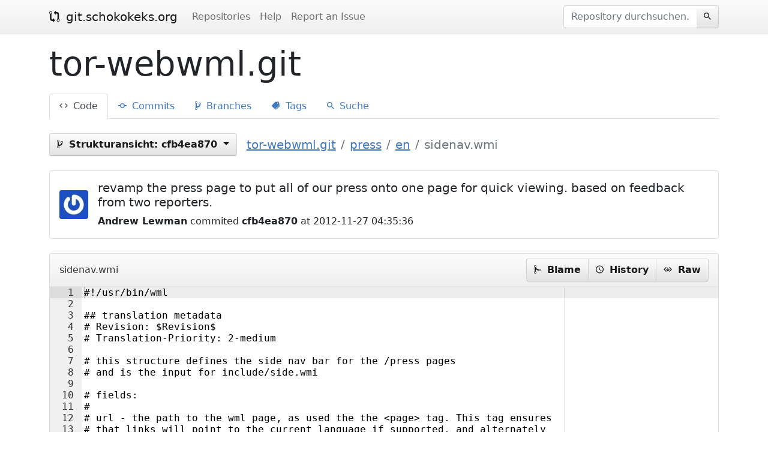

--- FILE ---
content_type: text/html; charset=UTF-8
request_url: https://git.schokokeks.org/tor-webwml.git/blob/40bfc7e4a69ec0c3cb6474772d8038d85e49c073/press/en/sidenav.wmi
body_size: 1967
content:
<!doctype html>
<html>
  <head>
    <meta charset="utf-8">
    <meta name="viewport" content="width=device-width, initial-scale=1, shrink-to-fit=no">
    <title>  press/en/sidenav.wmi (cfb4ea870) - tor-webwml.git
 &middot; git.schokokeks.org</title>
              <link rel="stylesheet" href="/assets/ace/css/main.css">
        <link rel="stylesheet" href="/assets/default/css/main.css">

        <script src="/assets/default/js/main.js"></script>

          <script src="/assets/ace/js/main.js"></script>
      </head>
  <body>
    <header>
      <nav class="navbar navbar-expand-lg navbar-light">
        <div class="container d-flex">
          <a class="navbar-brand" href="/"><i class="icon ion-md-git-compare"></i> git.schokokeks.org</a>

          <ul class="navbar-nav">
            <li class="nav-item active">
              <a class="nav-link" href="/">Repositories</a>
            </li>
                          <li class="nav-item">
                <a class="nav-link" href="https://github.com/klaussilveira/gitlist/wiki">Help</a>
              </li>
                          <li class="nav-item">
                <a class="nav-link" href="https://github.com/klaussilveira/gitlist/issues">Report an Issue</a>
              </li>
                      </ul>

            <form class="ms-auto form-inline" action="/tor-webwml.git/search/commits/cfb4ea870b5062884357f0e1a63832242f66ccec" method="post">
  <div class="input-group">
    <input type="text" name="query" class="form-control" placeholder="Repository durchsuchen...">
    <div class="input-group-append">
      <button class="btn btn-secondary btn-blend-left" type="button"><i class="icon icon-solo ion-md-search"></i></button>
    </div>
  </div>
</form>
        </div>
      </nav>
    </header>

    <div class="container mt-2">
          </div>

      <div class="page-header">
  <div class="container">
    <h1>tor-webwml.git</h1>

    <ul class="nav nav-tabs">
      <li class="nav-item">
        <a class="nav-link active" href="/tor-webwml.git"><i class="icon ion-md-code"></i> Code</a>
      </li>
      <li class="nav-item">
        <a class="nav-link" href="/tor-webwml.git/commits/cfb4ea870b5062884357f0e1a63832242f66ccec"><i class="icon ion-md-git-commit"></i> Commits</a>
      </li>
      <li class="nav-item">
        <a class="nav-link" href="/tor-webwml.git/branches"><i class="icon ion-md-git-branch"></i> Branches</a>
      </li>
      <li class="nav-item">
        <a class="nav-link" href="/tor-webwml.git/tags"><i class="icon ion-md-pricetags"></i> Tags</a>
      </li>
      <li class="nav-item">
        <a class="nav-link" href="/tor-webwml.git/search/commits/cfb4ea870b5062884357f0e1a63832242f66ccec"><i class="icon ion-md-search"></i> Suche</a>
      </li>
    </ul>
  </div>
</div>

    <div class="container">
      <div class="d-flex justify-content-start align-items-center module-row">
  <div class="dropdown">
  <a class="btn btn-secondary dropdown-toggle" role="button" href="#" data-bs-toggle="dropdown" data-bs-auto-close="outside">
    <i class="icon ion-md-git-branch"></i> <strong>Strukturansicht:</strong> cfb4ea870
  </a>
  <div class="dropdown-menu ref-list">
    <div class="input-group">
      <input type="text" list="refs" class="form-control" placeholder="Suche nach Branches und Tags...">
      <datalist id="refs">
                  <option value="bridges" data-target="/tor-webwml.git/blob/bridges/press/en/sidenav.wmi">
                  <option value="docs-debian" data-target="/tor-webwml.git/blob/docs-debian/press/en/sidenav.wmi">
                  <option value="jobs" data-target="/tor-webwml.git/blob/jobs/press/en/sidenav.wmi">
                  <option value="master" data-target="/tor-webwml.git/blob/master/press/en/sidenav.wmi">
                  <option value="press-clips" data-target="/tor-webwml.git/blob/press-clips/press/en/sidenav.wmi">
                      </datalist>
    </div>

        
    <ul class="nav nav-tabs" id="reflist" role="tablist">
      <li class="nav-item" role="presentation">
        <button class="nav-link active" id="branches-tab" data-bs-toggle="tab" data-bs-target="#branches" type="button" role="tab" aria-controls="branches" aria-selected="true">Branches</button>
      </li>
      <li class="nav-item" role="presentation">
        <button class="nav-link" id="tags-tab" data-bs-toggle="tab" data-bs-target="#tags" type="button" role="tab" aria-controls="tags" aria-selected="false">Tags</button>
      </li>
    </ul>

    <div class="tab-content">
      <div class="tab-pane active" id="branches" role="tabpanel" aria-labelledby="branches-tab">
        <ul class="list-group list-group-flush">
                              <a class="list-group-item list-group-item-action" href="/tor-webwml.git/blob/bridges/press/en/sidenav.wmi" title="bridges">bridges</a>
                      <a class="list-group-item list-group-item-action" href="/tor-webwml.git/blob/docs-debian/press/en/sidenav.wmi" title="docs-debian">docs-debian</a>
                      <a class="list-group-item list-group-item-action" href="/tor-webwml.git/blob/jobs/press/en/sidenav.wmi" title="jobs">jobs</a>
                      <a class="list-group-item list-group-item-action" href="/tor-webwml.git/blob/master/press/en/sidenav.wmi" title="master">master</a>
                      <a class="list-group-item list-group-item-action" href="/tor-webwml.git/blob/press-clips/press/en/sidenav.wmi" title="press-clips">press-clips</a>
                          </ul>
      </div>
      <div class="tab-pane" id="tags" role="tabpanel" aria-labelledby="tags-tab">
        <ul class="list-group list-group-flush">
                  </ul>
      </div>
    </div>

  </div>
</div>

  <nav>
    <ol class="breadcrumb">
      <li class="breadcrumb-item">
        <a href="/tor-webwml.git/tree/cfb4ea870b5062884357f0e1a63832242f66ccec">tor-webwml.git</a>
      </li>
                        <li class="breadcrumb-item">
            <a href="/tor-webwml.git/tree/cfb4ea870b5062884357f0e1a63832242f66ccec/press">press</a>
          </li>
                                <li class="breadcrumb-item">
            <a href="/tor-webwml.git/tree/cfb4ea870b5062884357f0e1a63832242f66ccec/press/en">en</a>
          </li>
                                <li class="breadcrumb-item active">
            sidenav.wmi
          </li>
                  </ol>
  </nav>
</div>

  <div class="row module-row">
    <div class="col-12">
      <div class="card">
        <div class="card-body d-flex align-items-center">
          <img src="//gravatar.com/avatar/4565e50c3a99395d87dc134b01aca026?s=48" class="rounded me-3" alt="Andrew Lewman" />
          <div>
            <h5>revamp the press page to put all of our press onto one page for quick viewing. based on feedback from two reporters.</h5>
            <strong>Andrew Lewman</strong> commited <strong>cfb4ea870</strong> at 2012-11-27 04:35:36
          </div>
        </div>
      </div>
    </div>
  </div>

  <div class="row module-row">
    <div class="col-12">
      <div class="card">
        <div class="card-header d-flex justify-content-between align-items-center">
          sidenav.wmi

          <div class="btn-group" role="group">
            <a href="/tor-webwml.git/blame/cfb4ea870b5062884357f0e1a63832242f66ccec/press/en/sidenav.wmi" class="btn btn-secondary">
              <i class="icon ion-md-git-merge"></i> Blame
            </a>
            <a href="/tor-webwml.git/history/cfb4ea870b5062884357f0e1a63832242f66ccec/press/en/sidenav.wmi" class="btn btn-secondary">
              <i class="icon ion-md-time"></i> History
            </a>
            <a href="/tor-webwml.git/raw/cfb4ea870b5062884357f0e1a63832242f66ccec/press/en/sidenav.wmi" class="btn btn-secondary">
              <i class="icon ion-md-code-download"></i> Raw
            </a>
          </div>
        </div>
                  <div class="card-body p-0">
  <textarea id="ace-editor" data-mode="text">#!/usr/bin/wml

## translation metadata
# Revision: $Revision$
# Translation-Priority: 2-medium

# this structure defines the side nav bar for the /press pages
# and is the input for include/side.wmi

# fields:
#
# url - the path to the wml page, as used the the &lt;page&gt; tag. This tag ensures
# that links will point to the current language if supported, and alternately
# the english version 
#
# txt - the link text to be displayed. Different translations will
# need to supply alternate txt  

&lt;:
  my $sidenav;
  $sidenav = [
      {&#039;url&#039;  =&gt; &#039;press/press&#039;,
       &#039;txt&#039;  =&gt; &#039;Tor Media and Press&#039;,
      }, 
      {&#039;url&#039;  =&gt; &#039;https://blog.torproject.org/&#039;,
       &#039;txt&#039;  =&gt; &#039;Tor Blog&#039;,
      }, 
  ];
:&gt;
</textarea>
</div>
              </div>
    </div>
  </div>
    </div>

    <footer class="d-flex justify-content-center">
      <p>&copy; 2012 - 2025 Powered by <a href="https://gitlist.org">GitList.org</a></p>
    </footer>
  </body>
</html>


--- FILE ---
content_type: text/javascript
request_url: https://git.schokokeks.org/assets/ace/js/main.js
body_size: 114930
content:
!function(){var e={22085:function(e,t,i){e=i.nmd(e),function(){var e=function(){return this}();!e&&"undefined"!=typeof window&&(e=window);var t=function(e,i,n){"string"==typeof e?(2==arguments.length&&(n=i),t.modules[e]||(t.payloads[e]=n,t.modules[e]=null)):t.original?t.original.apply(this,arguments):(console.error("dropping module because define wasn't a string."),console.trace())};t.modules={},t.payloads={};var i=function(e,t,i){if("string"==typeof t){var s=o(e,t);if(null!=s)return i&&i(),s}else if("[object Array]"===Object.prototype.toString.call(t)){for(var r=[],a=0,c=t.length;a<c;++a){var l=o(e,t[a]);if(null==l&&n.original)return;r.push(l)}return i&&i.apply(null,r)||!0}},n=function(e,t){var s=i("",e,t);return null==s&&n.original?n.original.apply(this,arguments):s},s=function(e,t){if(-1!==t.indexOf("!")){var i=t.split("!");return s(e,i[0])+"!"+s(e,i[1])}if("."==t.charAt(0))for(t=e.split("/").slice(0,-1).join("/")+"/"+t;-1!==t.indexOf(".")&&n!=t;){var n=t;t=t.replace(/\/\.\//,"/").replace(/[^\/]+\/\.\.\//,"")}return t},o=function(e,n){n=s(e,n);var o=t.modules[n];if(!o){if("function"==typeof(o=t.payloads[n])){var r={},a={id:n,uri:"",exports:r,packaged:!0},c=o((function(e,t){return i(n,e,t)}),r,a);r=c||a.exports,t.modules[n]=r,delete t.payloads[n]}o=t.modules[n]=r||o}return o};!function(i){var s=e;i&&(e[i]||(e[i]={}),s=e[i]),s.define&&s.define.packaged||(t.original=s.define,s.define=t,s.define.packaged=!0),s.require&&s.require.packaged||(n.original=s.require,s.require=n,s.require.packaged=!0)}("ace")}(),ace.define("ace/lib/fixoldbrowsers",["require","exports","module"],(function(e,t,i){"use strict";"undefined"!=typeof Element&&!Element.prototype.remove&&Object.defineProperty(Element.prototype,"remove",{enumerable:!1,writable:!0,configurable:!0,value:function(){this.parentNode&&this.parentNode.removeChild(this)}})})),ace.define("ace/lib/useragent",["require","exports","module"],(function(e,t,i){"use strict";t.OS={LINUX:"LINUX",MAC:"MAC",WINDOWS:"WINDOWS"},t.getOS=function(){return t.isMac?t.OS.MAC:t.isLinux?t.OS.LINUX:t.OS.WINDOWS};var n="object"==typeof navigator?navigator:{},s=(/mac|win|linux/i.exec(n.platform)||["other"])[0].toLowerCase(),o=n.userAgent||"",r=n.appName||"";t.isWin="win"==s,t.isMac="mac"==s,t.isLinux="linux"==s,t.isIE="Microsoft Internet Explorer"==r||r.indexOf("MSAppHost")>=0?parseFloat((o.match(/(?:MSIE |Trident\/[0-9]+[\.0-9]+;.*rv:)([0-9]+[\.0-9]+)/)||[])[1]):parseFloat((o.match(/(?:Trident\/[0-9]+[\.0-9]+;.*rv:)([0-9]+[\.0-9]+)/)||[])[1]),t.isOldIE=t.isIE&&t.isIE<9,t.isGecko=t.isMozilla=o.match(/ Gecko\/\d+/),t.isOpera="object"==typeof opera&&"[object Opera]"==Object.prototype.toString.call(window.opera),t.isWebKit=parseFloat(o.split("WebKit/")[1])||void 0,t.isChrome=parseFloat(o.split(" Chrome/")[1])||void 0,t.isEdge=parseFloat(o.split(" Edge/")[1])||void 0,t.isAIR=o.indexOf("AdobeAIR")>=0,t.isAndroid=o.indexOf("Android")>=0,t.isChromeOS=o.indexOf(" CrOS ")>=0,t.isIOS=/iPad|iPhone|iPod/.test(o)&&!window.MSStream,t.isIOS&&(t.isMac=!0),t.isMobile=t.isIOS||t.isAndroid})),ace.define("ace/lib/dom",["require","exports","module","ace/lib/useragent"],(function(e,t,i){"use strict";function n(){var e=a;a=null,e&&e.forEach((function(e){s(e[0],e[1])}))}function s(e,i,s){if("undefined"!=typeof document){if(a)if(s)n();else if(!1===s)return a.push([e,i]);if(!r){var o=s;s&&s.getRootNode&&(o=s.getRootNode())&&o!=s||(o=document);var c=o.ownerDocument||o;if(i&&t.hasCssString(i,o))return null;i&&(e+="\n/*# sourceURL=ace/css/"+i+" */");var l=t.createElement("style");l.appendChild(c.createTextNode(e)),i&&(l.id=i),o==c&&(o=t.getDocumentHead(c)),o.insertBefore(l,o.firstChild)}}}var o=e("./useragent");t.buildDom=function e(t,i,n){if("string"==typeof t&&t){var s=document.createTextNode(t);return i&&i.appendChild(s),s}if(!Array.isArray(t))return t&&t.appendChild&&i&&i.appendChild(t),t;if("string"!=typeof t[0]||!t[0]){for(var o=[],r=0;r<t.length;r++){var a=e(t[r],i,n);a&&o.push(a)}return o}var c=document.createElement(t[0]),l=t[1],h=1;l&&"object"==typeof l&&!Array.isArray(l)&&(h=2);for(r=h;r<t.length;r++)e(t[r],c,n);return 2==h&&Object.keys(l).forEach((function(e){var t=l[e];"class"===e?c.className=Array.isArray(t)?t.join(" "):t:"function"==typeof t||"value"==e||"$"==e[0]?c[e]=t:"ref"===e?n&&(n[t]=c):"style"===e?"string"==typeof t&&(c.style.cssText=t):null!=t&&c.setAttribute(e,t)})),i&&i.appendChild(c),c},t.getDocumentHead=function(e){return e||(e=document),e.head||e.getElementsByTagName("head")[0]||e.documentElement},t.createElement=function(e,t){return document.createElementNS?document.createElementNS(t||"http://www.w3.org/1999/xhtml",e):document.createElement(e)},t.removeChildren=function(e){e.innerHTML=""},t.createTextNode=function(e,t){return(t?t.ownerDocument:document).createTextNode(e)},t.createFragment=function(e){return(e?e.ownerDocument:document).createDocumentFragment()},t.hasCssClass=function(e,t){return-1!==(e.className+"").split(/\s+/g).indexOf(t)},t.addCssClass=function(e,i){t.hasCssClass(e,i)||(e.className+=" "+i)},t.removeCssClass=function(e,t){for(var i=e.className.split(/\s+/g);;){var n=i.indexOf(t);if(-1==n)break;i.splice(n,1)}e.className=i.join(" ")},t.toggleCssClass=function(e,t){for(var i=e.className.split(/\s+/g),n=!0;;){var s=i.indexOf(t);if(-1==s)break;n=!1,i.splice(s,1)}return n&&i.push(t),e.className=i.join(" "),n},t.setCssClass=function(e,i,n){n?t.addCssClass(e,i):t.removeCssClass(e,i)},t.hasCssString=function(e,t){var i,n=0;if(i=(t=t||document).querySelectorAll("style"))for(;n<i.length;)if(i[n++].id===e)return!0};var r,a=[];if(t.useStrictCSP=function(e){r=e,0==e?n():a||(a=[])},t.importCssString=s,t.importCssStylsheet=function(e,i){t.buildDom(["link",{rel:"stylesheet",href:e}],t.getDocumentHead(i))},t.scrollbarWidth=function(e){var i=t.createElement("ace_inner");i.style.width="100%",i.style.minWidth="0px",i.style.height="200px",i.style.display="block";var n=t.createElement("ace_outer"),s=n.style;s.position="absolute",s.left="-10000px",s.overflow="hidden",s.width="200px",s.minWidth="0px",s.height="150px",s.display="block",n.appendChild(i);var o=e.documentElement;o.appendChild(n);var r=i.offsetWidth;s.overflow="scroll";var a=i.offsetWidth;return r==a&&(a=n.clientWidth),o.removeChild(n),r-a},t.computedStyle=function(e,t){return window.getComputedStyle(e,"")||{}},t.setStyle=function(e,t,i){e[t]!==i&&(e[t]=i)},t.HAS_CSS_ANIMATION=!1,t.HAS_CSS_TRANSFORMS=!1,t.HI_DPI=!o.isWin||"undefined"!=typeof window&&window.devicePixelRatio>=1.5,o.isChromeOS&&(t.HI_DPI=!1),"undefined"!=typeof document){var c=document.createElement("div");t.HI_DPI&&void 0!==c.style.transform&&(t.HAS_CSS_TRANSFORMS=!0),!o.isEdge&&void 0!==c.style.animationName&&(t.HAS_CSS_ANIMATION=!0),c=null}t.HAS_CSS_TRANSFORMS?t.translate=function(e,t,i){e.style.transform="translate("+Math.round(t)+"px, "+Math.round(i)+"px)"}:t.translate=function(e,t,i){e.style.top=Math.round(i)+"px",e.style.left=Math.round(t)+"px"}})),ace.define("ace/lib/oop",["require","exports","module"],(function(e,t,i){"use strict";t.inherits=function(e,t){e.super_=t,e.prototype=Object.create(t.prototype,{constructor:{value:e,enumerable:!1,writable:!0,configurable:!0}})},t.mixin=function(e,t){for(var i in t)e[i]=t[i];return e},t.implement=function(e,i){t.mixin(e,i)}})),ace.define("ace/lib/keys",["require","exports","module","ace/lib/oop"],(function(e,t,i){"use strict";var n=e("./oop"),s=function(){var e,t,i={MODIFIER_KEYS:{16:"Shift",17:"Ctrl",18:"Alt",224:"Meta",91:"MetaLeft",92:"MetaRight",93:"ContextMenu"},KEY_MODS:{ctrl:1,alt:2,option:2,shift:4,super:8,meta:8,command:8,cmd:8,control:1},FUNCTION_KEYS:{8:"Backspace",9:"Tab",13:"Return",19:"Pause",27:"Esc",32:"Space",33:"PageUp",34:"PageDown",35:"End",36:"Home",37:"Left",38:"Up",39:"Right",40:"Down",44:"Print",45:"Insert",46:"Delete",96:"Numpad0",97:"Numpad1",98:"Numpad2",99:"Numpad3",100:"Numpad4",101:"Numpad5",102:"Numpad6",103:"Numpad7",104:"Numpad8",105:"Numpad9","-13":"NumpadEnter",112:"F1",113:"F2",114:"F3",115:"F4",116:"F5",117:"F6",118:"F7",119:"F8",120:"F9",121:"F10",122:"F11",123:"F12",144:"Numlock",145:"Scrolllock"},PRINTABLE_KEYS:{32:" ",48:"0",49:"1",50:"2",51:"3",52:"4",53:"5",54:"6",55:"7",56:"8",57:"9",59:";",61:"=",65:"a",66:"b",67:"c",68:"d",69:"e",70:"f",71:"g",72:"h",73:"i",74:"j",75:"k",76:"l",77:"m",78:"n",79:"o",80:"p",81:"q",82:"r",83:"s",84:"t",85:"u",86:"v",87:"w",88:"x",89:"y",90:"z",107:"+",109:"-",110:".",186:";",187:"=",188:",",189:"-",190:".",191:"/",192:"`",219:"[",220:"\\",221:"]",222:"'",111:"/",106:"*"}};for(t in i.FUNCTION_KEYS)e=i.FUNCTION_KEYS[t].toLowerCase(),i[e]=parseInt(t,10);for(t in i.PRINTABLE_KEYS)e=i.PRINTABLE_KEYS[t].toLowerCase(),i[e]=parseInt(t,10);return n.mixin(i,i.MODIFIER_KEYS),n.mixin(i,i.PRINTABLE_KEYS),n.mixin(i,i.FUNCTION_KEYS),i.enter=i.return,i.escape=i.esc,i.del=i.delete,i[173]="-",function(){for(var e=["cmd","ctrl","alt","shift"],t=Math.pow(2,e.length);t--;)i.KEY_MODS[t]=e.filter((function(e){return t&i.KEY_MODS[e]})).join("-")+"-"}(),i.KEY_MODS[0]="",i.KEY_MODS[-1]="input-",i}();n.mixin(t,s),t.keyCodeToString=function(e){var t=s[e];return"string"!=typeof t&&(t=String.fromCharCode(e)),t.toLowerCase()}})),ace.define("ace/lib/event",["require","exports","module","ace/lib/keys","ace/lib/useragent"],(function(e,t,i){"use strict";function n(){return null==a&&function(){a=!1;try{document.createComment("").addEventListener("test",(function(){}),{get passive(){a={passive:!1}}})}catch(e){}}(),a}function s(e,t,i){this.elem=e,this.type=t,this.callback=i}function o(e,t,i){var n=g(t);if(!l.isMac&&h){if(t.getModifierState&&(t.getModifierState("OS")||t.getModifierState("Win"))&&(n|=8),h.altGr){if(3==(3&n))return;h.altGr=0}if(18===i||17===i){var s="location"in t?t.location:t.keyLocation;if(17===i&&1===s)1==h[i]&&(d=t.timeStamp);else if(18===i&&3===n&&2===s){t.timeStamp-d<50&&(h.altGr=!0)}}}if((i in c.MODIFIER_KEYS&&(i=-1),!n&&13===i)&&(3===(s="location"in t?t.location:t.keyLocation)&&(e(t,n,-i),t.defaultPrevented)))return;if(l.isChromeOS&&8&n){if(e(t,n,i),t.defaultPrevented)return;n&=-9}return!!(n||i in c.FUNCTION_KEYS||i in c.PRINTABLE_KEYS)&&e(t,n,i)}function r(){h=Object.create(null)}var a,c=e("./keys"),l=e("./useragent"),h=null,d=0;s.prototype.destroy=function(){f(this.elem,this.type,this.callback),this.elem=this.type=this.callback=void 0};var u=t.addListener=function(e,t,i,o){e.addEventListener(t,i,n()),o&&o.$toDestroy.push(new s(e,t,i))},f=t.removeListener=function(e,t,i){e.removeEventListener(t,i,n())};t.stopEvent=function(e){return t.stopPropagation(e),t.preventDefault(e),!1},t.stopPropagation=function(e){e.stopPropagation&&e.stopPropagation()},t.preventDefault=function(e){e.preventDefault&&e.preventDefault()},t.getButton=function(e){return"dblclick"==e.type?0:"contextmenu"==e.type||l.isMac&&e.ctrlKey&&!e.altKey&&!e.shiftKey?2:e.button},t.capture=function(e,t,i){function n(e){t&&t(e),i&&i(e),f(s,"mousemove",t),f(s,"mouseup",n),f(s,"dragstart",n)}var s=e&&e.ownerDocument||document;return u(s,"mousemove",t),u(s,"mouseup",n),u(s,"dragstart",n),n},t.addMouseWheelListener=function(e,t,i){"onmousewheel"in e?u(e,"mousewheel",(function(e){void 0!==e.wheelDeltaX?(e.wheelX=-e.wheelDeltaX/8,e.wheelY=-e.wheelDeltaY/8):(e.wheelX=0,e.wheelY=-e.wheelDelta/8),t(e)}),i):"onwheel"in e?u(e,"wheel",(function(e){switch(e.deltaMode){case e.DOM_DELTA_PIXEL:e.wheelX=.35*e.deltaX||0,e.wheelY=.35*e.deltaY||0;break;case e.DOM_DELTA_LINE:case e.DOM_DELTA_PAGE:e.wheelX=5*(e.deltaX||0),e.wheelY=5*(e.deltaY||0)}t(e)}),i):u(e,"DOMMouseScroll",(function(e){e.axis&&e.axis==e.HORIZONTAL_AXIS?(e.wheelX=5*(e.detail||0),e.wheelY=0):(e.wheelX=0,e.wheelY=5*(e.detail||0)),t(e)}),i)},t.addMultiMouseDownListener=function(e,i,n,s,o){function r(e){if(0!==t.getButton(e)?d=0:e.detail>1?++d>4&&(d=1):d=1,l.isIE){var o=Math.abs(e.clientX-a)>5||Math.abs(e.clientY-c)>5;h&&!o||(d=1),h&&clearTimeout(h),h=setTimeout((function(){h=null}),i[d-1]||600),1==d&&(a=e.clientX,c=e.clientY)}if(e._clicks=d,n[s]("mousedown",e),d>4)d=0;else if(d>1)return n[s](f[d],e)}var a,c,h,d=0,f={2:"dblclick",3:"tripleclick",4:"quadclick"};Array.isArray(e)||(e=[e]),e.forEach((function(e){u(e,"mousedown",r,o)}))};var g=function(e){return 0|(e.ctrlKey?1:0)|(e.altKey?2:0)|(e.shiftKey?4:0)|(e.metaKey?8:0)};if(t.getModifierString=function(e){return c.KEY_MODS[g(e)]},t.addCommandKeyListener=function(e,i,n){if(l.isOldGecko||l.isOpera&&!("KeyboardEvent"in window)){var s=null;u(e,"keydown",(function(e){s=e.keyCode}),n),u(e,"keypress",(function(e){return o(i,e,s)}),n)}else{var a=null;u(e,"keydown",(function(e){h[e.keyCode]=(h[e.keyCode]||0)+1;var t=o(i,e,e.keyCode);return a=e.defaultPrevented,t}),n),u(e,"keypress",(function(e){a&&(e.ctrlKey||e.altKey||e.shiftKey||e.metaKey)&&(t.stopEvent(e),a=null)}),n),u(e,"keyup",(function(e){h[e.keyCode]=null}),n),h||(r(),u(window,"focus",r))}},"object"==typeof window&&window.postMessage&&!l.isOldIE){var p=1;t.nextTick=function(e,i){i=i||window;var n="zero-timeout-message-"+p++,s=function(o){o.data==n&&(t.stopPropagation(o),f(i,"message",s),e())};u(i,"message",s),i.postMessage(n,"*")}}t.$idleBlocked=!1,t.onIdle=function(e,i){return setTimeout((function i(){t.$idleBlocked?setTimeout(i,100):e()}),i)},t.$idleBlockId=null,t.blockIdle=function(e){t.$idleBlockId&&clearTimeout(t.$idleBlockId),t.$idleBlocked=!0,t.$idleBlockId=setTimeout((function(){t.$idleBlocked=!1}),e||100)},t.nextFrame="object"==typeof window&&(window.requestAnimationFrame||window.mozRequestAnimationFrame||window.webkitRequestAnimationFrame||window.msRequestAnimationFrame||window.oRequestAnimationFrame),t.nextFrame?t.nextFrame=t.nextFrame.bind(window):t.nextFrame=function(e){setTimeout(e,17)}})),ace.define("ace/range",["require","exports","module"],(function(e,t,i){"use strict";var n=function(e,t,i,n){this.start={row:e,column:t},this.end={row:i,column:n}};(function(){this.isEqual=function(e){return this.start.row===e.start.row&&this.end.row===e.end.row&&this.start.column===e.start.column&&this.end.column===e.end.column},this.toString=function(){return"Range: ["+this.start.row+"/"+this.start.column+"] -> ["+this.end.row+"/"+this.end.column+"]"},this.contains=function(e,t){return 0==this.compare(e,t)},this.compareRange=function(e){var t,i=e.end,n=e.start;return 1==(t=this.compare(i.row,i.column))?1==(t=this.compare(n.row,n.column))?2:0==t?1:0:-1==t?-2:-1==(t=this.compare(n.row,n.column))?-1:1==t?42:0},this.comparePoint=function(e){return this.compare(e.row,e.column)},this.containsRange=function(e){return 0==this.comparePoint(e.start)&&0==this.comparePoint(e.end)},this.intersects=function(e){var t=this.compareRange(e);return-1==t||0==t||1==t},this.isEnd=function(e,t){return this.end.row==e&&this.end.column==t},this.isStart=function(e,t){return this.start.row==e&&this.start.column==t},this.setStart=function(e,t){"object"==typeof e?(this.start.column=e.column,this.start.row=e.row):(this.start.row=e,this.start.column=t)},this.setEnd=function(e,t){"object"==typeof e?(this.end.column=e.column,this.end.row=e.row):(this.end.row=e,this.end.column=t)},this.inside=function(e,t){return 0==this.compare(e,t)&&(!this.isEnd(e,t)&&!this.isStart(e,t))},this.insideStart=function(e,t){return 0==this.compare(e,t)&&!this.isEnd(e,t)},this.insideEnd=function(e,t){return 0==this.compare(e,t)&&!this.isStart(e,t)},this.compare=function(e,t){return this.isMultiLine()||e!==this.start.row?e<this.start.row?-1:e>this.end.row?1:this.start.row===e?t>=this.start.column?0:-1:this.end.row===e?t<=this.end.column?0:1:0:t<this.start.column?-1:t>this.end.column?1:0},this.compareStart=function(e,t){return this.start.row==e&&this.start.column==t?-1:this.compare(e,t)},this.compareEnd=function(e,t){return this.end.row==e&&this.end.column==t?1:this.compare(e,t)},this.compareInside=function(e,t){return this.end.row==e&&this.end.column==t?1:this.start.row==e&&this.start.column==t?-1:this.compare(e,t)},this.clipRows=function(e,t){if(this.end.row>t)var i={row:t+1,column:0};else if(this.end.row<e)i={row:e,column:0};if(this.start.row>t)var s={row:t+1,column:0};else if(this.start.row<e)s={row:e,column:0};return n.fromPoints(s||this.start,i||this.end)},this.extend=function(e,t){var i=this.compare(e,t);if(0==i)return this;if(-1==i)var s={row:e,column:t};else var o={row:e,column:t};return n.fromPoints(s||this.start,o||this.end)},this.isEmpty=function(){return this.start.row===this.end.row&&this.start.column===this.end.column},this.isMultiLine=function(){return this.start.row!==this.end.row},this.clone=function(){return n.fromPoints(this.start,this.end)},this.collapseRows=function(){return 0==this.end.column?new n(this.start.row,0,Math.max(this.start.row,this.end.row-1),0):new n(this.start.row,0,this.end.row,0)},this.toScreenRange=function(e){var t=e.documentToScreenPosition(this.start),i=e.documentToScreenPosition(this.end);return new n(t.row,t.column,i.row,i.column)},this.moveBy=function(e,t){this.start.row+=e,this.start.column+=t,this.end.row+=e,this.end.column+=t}}).call(n.prototype),n.fromPoints=function(e,t){return new n(e.row,e.column,t.row,t.column)},n.comparePoints=function(e,t){return e.row-t.row||e.column-t.column},n.comparePoints=function(e,t){return e.row-t.row||e.column-t.column},t.Range=n})),ace.define("ace/lib/lang",["require","exports","module"],(function(e,t,i){"use strict";t.last=function(e){return e[e.length-1]},t.stringReverse=function(e){return e.split("").reverse().join("")},t.stringRepeat=function(e,t){for(var i="";t>0;)1&t&&(i+=e),(t>>=1)&&(e+=e);return i};var n=/^\s\s*/,s=/\s\s*$/;t.stringTrimLeft=function(e){return e.replace(n,"")},t.stringTrimRight=function(e){return e.replace(s,"")},t.copyObject=function(e){var t={};for(var i in e)t[i]=e[i];return t},t.copyArray=function(e){for(var t=[],i=0,n=e.length;i<n;i++)e[i]&&"object"==typeof e[i]?t[i]=this.copyObject(e[i]):t[i]=e[i];return t},t.deepCopy=function e(t){if("object"!=typeof t||!t)return t;var i;if(Array.isArray(t)){i=[];for(var n=0;n<t.length;n++)i[n]=e(t[n]);return i}if("[object Object]"!==Object.prototype.toString.call(t))return t;for(var n in i={},t)i[n]=e(t[n]);return i},t.arrayToMap=function(e){for(var t={},i=0;i<e.length;i++)t[e[i]]=1;return t},t.createMap=function(e){var t=Object.create(null);for(var i in e)t[i]=e[i];return t},t.arrayRemove=function(e,t){for(var i=0;i<=e.length;i++)t===e[i]&&e.splice(i,1)},t.escapeRegExp=function(e){return e.replace(/([.*+?^${}()|[\]\/\\])/g,"\\$1")},t.escapeHTML=function(e){return(""+e).replace(/&/g,"&#38;").replace(/"/g,"&#34;").replace(/'/g,"&#39;").replace(/</g,"&#60;")},t.getMatchOffsets=function(e,t){var i=[];return e.replace(t,(function(e){i.push({offset:arguments[arguments.length-2],length:e.length})})),i},t.deferredCall=function(e){var t=null,i=function(){t=null,e()},n=function(e){return n.cancel(),t=setTimeout(i,e||0),n};return n.schedule=n,n.call=function(){return this.cancel(),e(),n},n.cancel=function(){return clearTimeout(t),t=null,n},n.isPending=function(){return t},n},t.delayedCall=function(e,t){var i=null,n=function(){i=null,e()},s=function(e){null==i&&(i=setTimeout(n,e||t))};return s.delay=function(e){i&&clearTimeout(i),i=setTimeout(n,e||t)},s.schedule=s,s.call=function(){this.cancel(),e()},s.cancel=function(){i&&clearTimeout(i),i=null},s.isPending=function(){return i},s}})),ace.define("ace/clipboard",["require","exports","module"],(function(e,t,i){"use strict";var n;i.exports={lineMode:!1,pasteCancelled:function(){return!!(n&&n>Date.now()-50)||(n=!1)},cancel:function(){n=Date.now()}}})),ace.define("ace/keyboard/textinput",["require","exports","module","ace/lib/event","ace/lib/useragent","ace/lib/dom","ace/lib/lang","ace/clipboard","ace/lib/keys"],(function(e,t,i){"use strict";var n=e("../lib/event"),s=e("../lib/useragent"),o=e("../lib/dom"),r=e("../lib/lang"),a=e("../clipboard"),c=s.isChrome<18,l=s.isIE,h=s.isChrome>63,d=400,u=e("../lib/keys"),f=u.KEY_MODS,g=s.isIOS,p=g?/\s/:/\n/,m=s.isMobile;t.TextInput=function(e,t){function i(){M=!0,v.blur(),v.focus(),M=!1}function b(){clearTimeout(z),z=setTimeout((function(){C&&(v.style.cssText=C,C=""),t.renderer.$isMousePressed=!1,t.renderer.$keepTextAreaAtCursor&&t.renderer.$moveTextAreaToCursor()}),0)}var v=o.createElement("textarea");v.className="ace_text-input",v.setAttribute("wrap","off"),v.setAttribute("autocorrect","off"),v.setAttribute("autocapitalize","off"),v.setAttribute("spellcheck",!1),v.style.opacity="0",e.insertBefore(v,e.firstChild);var w=!1,$=!1,x=!1,y=!1,C="";m||(v.style.fontSize="1px");var S=!1,M=!1,k="",A=0,L=0,R=0;try{var E=document.activeElement===v}catch(e){}n.addListener(v,"blur",(function(e){M||(t.onBlur(e),E=!1)}),t),n.addListener(v,"focus",(function(e){if(!M){if(E=!0,s.isEdge)try{if(!document.hasFocus())return}catch(e){}t.onFocus(e),s.isEdge?setTimeout(_):_()}}),t),this.$focusScroll=!1,this.focus=function(){if(C||h||"browser"==this.$focusScroll)return v.focus({preventScroll:!0});var e=v.style.top;v.style.position="fixed",v.style.top="0px";try{var t=0!=v.getBoundingClientRect().top}catch(e){return}var i=[];if(t)for(var n=v.parentElement;n&&1==n.nodeType;)i.push(n),n.setAttribute("ace_nocontext",!0),n=!n.parentElement&&n.getRootNode?n.getRootNode().host:n.parentElement;v.focus({preventScroll:!0}),t&&i.forEach((function(e){e.removeAttribute("ace_nocontext")})),setTimeout((function(){v.style.position="","0px"==v.style.top&&(v.style.top=e)}),0)},this.blur=function(){v.blur()},this.isFocused=function(){return E},t.on("beforeEndOperation",(function(){var e=t.curOp,i=e&&e.command&&e.command.name;if("insertstring"!=i){var n=i&&(e.docChanged||e.selectionChanged);x&&n&&(k=v.value="",P()),_()}}));var _=g?function(e){if(E&&(!w||e)&&!y){e||(e="");var i="\n ab"+e+"cde fg\n";i!=v.value&&(v.value=k=i);var n=4+(e.length||(t.selection.isEmpty()?0:1));(4!=A||L!=n)&&v.setSelectionRange(4,n),A=4,L=n}}:function(){if(!x&&!y&&(E||U)){x=!0;var e=0,i=0,n="";if(t.session){var s=t.selection,o=s.getRange(),r=s.cursor.row;if(e=o.start.column,i=o.end.column,n=t.session.getLine(r),o.start.row!=r){var a=t.session.getLine(r-1);e=o.start.row<r-1?0:e,i+=a.length+1,n=a+"\n"+n}else if(o.end.row!=r){var c=t.session.getLine(r+1);i=o.end.row>r+1?c.length:i,i+=n.length+1,n=n+"\n"+c}else m&&r>0&&(n="\n"+n,i+=1,e+=1);n.length>d&&(e<d&&i<d?n=n.slice(0,d):(n="\n",e==i?e=i=0:(e=0,i=1)))}var l=n+"\n\n";if(l!=k&&(v.value=k=l,A=L=l.length),U&&(A=v.selectionStart,L=v.selectionEnd),L!=i||A!=e||v.selectionEnd!=L)try{v.setSelectionRange(e,i),A=e,L=i}catch(e){}x=!1}};this.resetSelection=_,E&&t.onFocus();var T=null;this.setInputHandler=function(e){T=e},this.getInputHandler=function(){return T};var U=!1,F=function(e,i){if(U&&(U=!1),$)return _(),e&&t.onPaste(e),$=!1,"";for(var n=v.selectionStart,o=v.selectionEnd,r=A,a=k.length-L,c=e,l=e.length-n,h=e.length-o,d=0;r>0&&k[d]==e[d];)d++,r--;for(c=c.slice(d),d=1;a>0&&k.length-d>A-1&&k[k.length-d]==e[e.length-d];)d++,a--;l-=d-1,h-=d-1;var u=c.length-d+1;if(u<0&&(r=-u,u=0),c=c.slice(0,u),!(i||c||l||r||a||h))return"";y=!0;var f=!1;return s.isAndroid&&". "==c&&(c="  ",f=!0),c&&!r&&!a&&!l&&!h||S?t.onTextInput(c):t.onTextInput(c,{extendLeft:r,extendRight:a,restoreStart:l,restoreEnd:h}),y=!1,k=e,A=n,L=o,R=h,f?"\n":c},I=function(e){if(x)return H();if(e&&e.inputType){if("historyUndo"==e.inputType)return t.execCommand("undo");if("historyRedo"==e.inputType)return t.execCommand("redo")}var i=v.value,n=F(i,!0);(i.length>500||p.test(n)||m&&A<1&&A==L)&&_()},O=function(e,t,i){var n=e.clipboardData||window.clipboardData;if(n&&!c){var s=l||i?"Text":"text/plain";try{return t?!1!==n.setData(s,t):n.getData(s)}catch(e){if(!i)return O(e,t,!0)}}},W=function(e,i){var s=t.getCopyText();if(!s)return n.preventDefault(e);O(e,s)?(g&&(_(s),w=s,setTimeout((function(){w=!1}),10)),i?t.onCut():t.onCopy(),n.preventDefault(e)):(w=!0,v.value=s,v.select(),setTimeout((function(){w=!1,_(),i?t.onCut():t.onCopy()})))},j=function(e){W(e,!0)},D=function(e){W(e,!1)},B=function(e){var i=O(e);a.pasteCancelled()||("string"==typeof i?(i&&t.onPaste(i,e),s.isIE&&setTimeout(_),n.preventDefault(e)):(v.value="",$=!0))};n.addCommandKeyListener(v,t.onCommandKey.bind(t),t),n.addListener(v,"select",(function(e){x||(w?w=!1:function(e){return 0===e.selectionStart&&e.selectionEnd>=k.length&&e.value===k&&k&&e.selectionEnd!==L}(v)?(t.selectAll(),_()):m&&v.selectionStart!=A&&_())}),t),n.addListener(v,"input",I,t),n.addListener(v,"cut",j,t),n.addListener(v,"copy",D,t),n.addListener(v,"paste",B,t),(!("oncut"in v)||!("oncopy"in v)||!("onpaste"in v))&&n.addListener(e,"keydown",(function(e){if((!s.isMac||e.metaKey)&&e.ctrlKey)switch(e.keyCode){case 67:D(e);break;case 86:B(e);break;case 88:j(e)}}),t);var H=function(){if(x&&t.onCompositionUpdate&&!t.$readOnly){if(S)return i();if(x.useTextareaForIME)t.onCompositionUpdate(v.value);else{var e=v.value;F(e),x.markerRange&&(x.context&&(x.markerRange.start.column=x.selectionStart=x.context.compositionStartOffset),x.markerRange.end.column=x.markerRange.start.column+L-x.selectionStart+R)}}},P=function(e){t.onCompositionEnd&&!t.$readOnly&&(x=!1,t.onCompositionEnd(),t.off("mousedown",i),e&&I())},N=r.delayedCall(H,50).schedule.bind(null,null);n.addListener(v,"compositionstart",(function(e){if(!x&&t.onCompositionStart&&!t.$readOnly&&(x={},!S)){e.data&&(x.useTextareaForIME=!1),setTimeout(H,0),t._signal("compositionStart"),t.on("mousedown",i);var n=t.getSelectionRange();n.end.row=n.start.row,n.end.column=n.start.column,x.markerRange=n,x.selectionStart=A,t.onCompositionStart(x),x.useTextareaForIME?(k=v.value="",A=0,L=0):(v.msGetInputContext&&(x.context=v.msGetInputContext()),v.getInputContext&&(x.context=v.getInputContext()))}}),t),n.addListener(v,"compositionupdate",H,t),n.addListener(v,"keyup",(function(e){27==e.keyCode&&v.value.length<v.selectionStart&&(x||(k=v.value),A=L=-1,_()),N()}),t),n.addListener(v,"keydown",N,t),n.addListener(v,"compositionend",P,t),this.getElement=function(){return v},this.setCommandMode=function(e){S=e,v.readOnly=!1},this.setReadOnly=function(e){S||(v.readOnly=e)},this.setCopyWithEmptySelection=function(e){},this.onContextMenu=function(e){U=!0,_(),t._emit("nativecontextmenu",{target:t,domEvent:e}),this.moveToMouse(e,!0)},this.moveToMouse=function(e,i){C||(C=v.style.cssText),v.style.cssText=(i?"z-index:100000;":"")+(s.isIE?"opacity:0.1;":"")+"text-indent: -"+(A+L)*t.renderer.characterWidth*.5+"px;";var r=t.container.getBoundingClientRect(),a=o.computedStyle(t.container),c=r.top+(parseInt(a.borderTopWidth)||0),l=r.left+(parseInt(r.borderLeftWidth)||0),h=r.bottom-c-v.clientHeight-2,d=function(e){o.translate(v,e.clientX-l-2,Math.min(e.clientY-c-2,h))};d(e),"mousedown"==e.type&&(t.renderer.$isMousePressed=!0,clearTimeout(z),s.isWin&&n.capture(t.container,d,b))},this.onContextMenuClose=b;var z,V=function(e){t.textInput.onContextMenu(e),b()};n.addListener(v,"mouseup",V,t),n.addListener(v,"mousedown",(function(e){e.preventDefault(),b()}),t),n.addListener(t.renderer.scroller,"contextmenu",V,t),n.addListener(v,"contextmenu",V,t),g&&function(e,t,i){var n=null,s=!1;i.addEventListener("keydown",(function(e){n&&clearTimeout(n),s=!0}),!0),i.addEventListener("keyup",(function(e){n=setTimeout((function(){s=!1}),100)}),!0);var o=function(e){if(document.activeElement===i&&!(s||x||t.$mouseHandler.isMousePressed||w)){var n=i.selectionStart,o=i.selectionEnd,r=null,a=0;if(0==n?r=u.up:1==n?r=u.home:o>L&&"\n"==k[o]?r=u.end:n<A&&" "==k[n-1]?(r=u.left,a=f.option):n<A||n==A&&L!=A&&n==o?r=u.left:o>L&&k.slice(0,o).split("\n").length>2?r=u.down:o>L&&" "==k[o-1]?(r=u.right,a=f.option):(o>L||o==L&&L!=A&&n==o)&&(r=u.right),n!==o&&(a|=f.shift),r){if(!t.onCommandKey({},a,r)&&t.commands){r=u.keyCodeToString(r);var c=t.commands.findKeyCommand(a,r);c&&t.execCommand(c)}A=n,L=o,_("")}}};document.addEventListener("selectionchange",o),t.on("destroy",(function(){document.removeEventListener("selectionchange",o)}))}(0,t,v)},t.$setUserAgentForTests=function(e,t){m=e,g=t}})),ace.define("ace/mouse/default_handlers",["require","exports","module","ace/lib/useragent"],(function(e,t,i){"use strict";function n(e){e.$clickSelection=null;var t=e.editor;t.setDefaultHandler("mousedown",this.onMouseDown.bind(e)),t.setDefaultHandler("dblclick",this.onDoubleClick.bind(e)),t.setDefaultHandler("tripleclick",this.onTripleClick.bind(e)),t.setDefaultHandler("quadclick",this.onQuadClick.bind(e)),t.setDefaultHandler("mousewheel",this.onMouseWheel.bind(e));["select","startSelect","selectEnd","selectAllEnd","selectByWordsEnd","selectByLinesEnd","dragWait","dragWaitEnd","focusWait"].forEach((function(t){e[t]=this[t]}),this),e.selectByLines=this.extendSelectionBy.bind(e,"getLineRange"),e.selectByWords=this.extendSelectionBy.bind(e,"getWordRange")}function s(e,t){if(e.start.row==e.end.row)var i=2*t.column-e.start.column-e.end.column;else if(e.start.row!=e.end.row-1||e.start.column||e.end.column)i=2*t.row-e.start.row-e.end.row;else var i=t.column-4;return i<0?{cursor:e.start,anchor:e.end}:{cursor:e.end,anchor:e.start}}var o=e("../lib/useragent");(function(){this.onMouseDown=function(e){var t=e.inSelection(),i=e.getDocumentPosition();this.mousedownEvent=e;var n=this.editor,s=e.getButton();return 0!==s?((n.getSelectionRange().isEmpty()||1==s)&&n.selection.moveToPosition(i),void(2==s&&(n.textInput.onContextMenu(e.domEvent),o.isMozilla||e.preventDefault()))):(this.mousedownEvent.time=Date.now(),!t||n.isFocused()||(n.focus(),!this.$focusTimeout||this.$clickSelection||n.inMultiSelectMode)?(this.captureMouse(e),this.startSelect(i,e.domEvent._clicks>1),e.preventDefault()):(this.setState("focusWait"),void this.captureMouse(e)))},this.startSelect=function(e,t){e=e||this.editor.renderer.screenToTextCoordinates(this.x,this.y);var i=this.editor;this.mousedownEvent&&(this.mousedownEvent.getShiftKey()?i.selection.selectToPosition(e):t||i.selection.moveToPosition(e),t||this.select(),i.renderer.scroller.setCapture&&i.renderer.scroller.setCapture(),i.setStyle("ace_selecting"),this.setState("select"))},this.select=function(){var e,t=this.editor,i=t.renderer.screenToTextCoordinates(this.x,this.y);if(this.$clickSelection){var n=this.$clickSelection.comparePoint(i);if(-1==n)e=this.$clickSelection.end;else if(1==n)e=this.$clickSelection.start;else{var o=s(this.$clickSelection,i);i=o.cursor,e=o.anchor}t.selection.setSelectionAnchor(e.row,e.column)}t.selection.selectToPosition(i),t.renderer.scrollCursorIntoView()},this.extendSelectionBy=function(e){var t,i=this.editor,n=i.renderer.screenToTextCoordinates(this.x,this.y),o=i.selection[e](n.row,n.column);if(this.$clickSelection){var r=this.$clickSelection.comparePoint(o.start),a=this.$clickSelection.comparePoint(o.end);if(-1==r&&a<=0)t=this.$clickSelection.end,o.end.row==n.row&&o.end.column==n.column||(n=o.start);else if(1==a&&r>=0)t=this.$clickSelection.start,o.start.row==n.row&&o.start.column==n.column||(n=o.end);else if(-1==r&&1==a)n=o.end,t=o.start;else{var c=s(this.$clickSelection,n);n=c.cursor,t=c.anchor}i.selection.setSelectionAnchor(t.row,t.column)}i.selection.selectToPosition(n),i.renderer.scrollCursorIntoView()},this.selectEnd=this.selectAllEnd=this.selectByWordsEnd=this.selectByLinesEnd=function(){this.$clickSelection=null,this.editor.unsetStyle("ace_selecting"),this.editor.renderer.scroller.releaseCapture&&this.editor.renderer.scroller.releaseCapture()},this.focusWait=function(){var e=function(e,t,i,n){return Math.sqrt(Math.pow(i-e,2)+Math.pow(n-t,2))}(this.mousedownEvent.x,this.mousedownEvent.y,this.x,this.y),t=Date.now();(e>0||t-this.mousedownEvent.time>this.$focusTimeout)&&this.startSelect(this.mousedownEvent.getDocumentPosition())},this.onDoubleClick=function(e){var t=e.getDocumentPosition(),i=this.editor,n=i.session.getBracketRange(t);n?(n.isEmpty()&&(n.start.column--,n.end.column++),this.setState("select")):(n=i.selection.getWordRange(t.row,t.column),this.setState("selectByWords")),this.$clickSelection=n,this.select()},this.onTripleClick=function(e){var t=e.getDocumentPosition(),i=this.editor;this.setState("selectByLines");var n=i.getSelectionRange();n.isMultiLine()&&n.contains(t.row,t.column)?(this.$clickSelection=i.selection.getLineRange(n.start.row),this.$clickSelection.end=i.selection.getLineRange(n.end.row).end):this.$clickSelection=i.selection.getLineRange(t.row),this.select()},this.onQuadClick=function(e){var t=this.editor;t.selectAll(),this.$clickSelection=t.getSelectionRange(),this.setState("selectAll")},this.onMouseWheel=function(e){if(!e.getAccelKey()){e.getShiftKey()&&e.wheelY&&!e.wheelX&&(e.wheelX=e.wheelY,e.wheelY=0);var t=this.editor;this.$lastScroll||(this.$lastScroll={t:0,vx:0,vy:0,allowed:0});var i=this.$lastScroll,n=e.domEvent.timeStamp,s=n-i.t,o=s?e.wheelX/s:i.vx,r=s?e.wheelY/s:i.vy;s<550&&(o=(o+i.vx)/2,r=(r+i.vy)/2);var a=Math.abs(o/r),c=!1;if(a>=1&&t.renderer.isScrollableBy(e.wheelX*e.speed,0)&&(c=!0),a<=1&&t.renderer.isScrollableBy(0,e.wheelY*e.speed)&&(c=!0),c)i.allowed=n;else if(n-i.allowed<550){Math.abs(o)<=1.5*Math.abs(i.vx)&&Math.abs(r)<=1.5*Math.abs(i.vy)?(c=!0,i.allowed=n):i.allowed=0}return i.t=n,i.vx=o,i.vy=r,c?(t.renderer.scrollBy(e.wheelX*e.speed,e.wheelY*e.speed),e.stop()):void 0}}}).call(n.prototype),t.DefaultHandlers=n})),ace.define("ace/tooltip",["require","exports","module","ace/lib/oop","ace/lib/dom"],(function(e,t,i){"use strict";function n(e){this.isOpen=!1,this.$element=null,this.$parentNode=e}e("./lib/oop");var s=e("./lib/dom");(function(){this.$init=function(){return this.$element=s.createElement("div"),this.$element.className="ace_tooltip",this.$element.style.display="none",this.$parentNode.appendChild(this.$element),this.$element},this.getElement=function(){return this.$element||this.$init()},this.setText=function(e){this.getElement().textContent=e},this.setHtml=function(e){this.getElement().innerHTML=e},this.setPosition=function(e,t){this.getElement().style.left=e+"px",this.getElement().style.top=t+"px"},this.setClassName=function(e){s.addCssClass(this.getElement(),e)},this.show=function(e,t,i){null!=e&&this.setText(e),null!=t&&null!=i&&this.setPosition(t,i),this.isOpen||(this.getElement().style.display="block",this.isOpen=!0)},this.hide=function(){this.isOpen&&(this.getElement().style.display="none",this.isOpen=!1)},this.getHeight=function(){return this.getElement().offsetHeight},this.getWidth=function(){return this.getElement().offsetWidth},this.destroy=function(){this.isOpen=!1,this.$element&&this.$element.parentNode&&this.$element.parentNode.removeChild(this.$element)}}).call(n.prototype),t.Tooltip=n})),ace.define("ace/mouse/default_gutter_handler",["require","exports","module","ace/lib/dom","ace/lib/oop","ace/lib/event","ace/tooltip"],(function(e,t,i){"use strict";function n(e){a.call(this,e)}var s=e("../lib/dom"),o=e("../lib/oop"),r=e("../lib/event"),a=e("../tooltip").Tooltip;o.inherits(n,a),function(){this.setPosition=function(e,t){var i=window.innerWidth||document.documentElement.clientWidth,n=window.innerHeight||document.documentElement.clientHeight,s=this.getWidth(),o=this.getHeight();(e+=15)+s>i&&(e-=e+s-i),(t+=15)+o>n&&(t-=20+o),a.prototype.setPosition.call(this,e,t)}}.call(n.prototype),t.GutterHandler=function(e){function t(){var t=c.getDocumentPosition().row,n=d.$annotations[t];if(!n)return i();if(t==h.session.getLength()){var s=h.renderer.pixelToScreenCoordinates(0,c.y).row,r=c.$pos;if(s>h.session.documentToScreenRow(r.row,r.column))return i()}if(l!=n)if(l=n.text.join("<br/>"),u.setHtml(l),u.show(),h._signal("showGutterTooltip",u),h.on("mousewheel",i),e.$tooltipFollowsMouse)o(c);else{var a=c.domEvent.target.getBoundingClientRect(),f=u.getElement().style;f.left=a.right+"px",f.top=a.bottom+"px"}}function i(){a&&(a=clearTimeout(a)),l&&(u.hide(),l=null,h._signal("hideGutterTooltip",u),h.off("mousewheel",i))}function o(e){u.setPosition(e.x,e.y)}var a,c,l,h=e.editor,d=h.renderer.$gutterLayer,u=new n(h.container);e.editor.setDefaultHandler("guttermousedown",(function(t){if(h.isFocused()&&0==t.getButton()&&"foldWidgets"!=d.getRegion(t)){var i=t.getDocumentPosition().row,n=h.session.selection;if(t.getShiftKey())n.selectTo(i,0);else{if(2==t.domEvent.detail)return h.selectAll(),t.preventDefault();e.$clickSelection=h.selection.getLineRange(i)}return e.setState("selectByLines"),e.captureMouse(t),t.preventDefault()}})),e.editor.setDefaultHandler("guttermousemove",(function(n){var r=n.domEvent.target||n.domEvent.srcElement;if(s.hasCssClass(r,"ace_fold-widget"))return i();l&&e.$tooltipFollowsMouse&&o(n),c=n,a||(a=setTimeout((function(){a=null,c&&!e.isMousePressed?t():i()}),50))})),r.addListener(h.renderer.$gutter,"mouseout",(function(e){c=null,l&&!a&&(a=setTimeout((function(){a=null,i()}),50))}),h),h.on("changeSession",i)}})),ace.define("ace/mouse/mouse_event",["require","exports","module","ace/lib/event","ace/lib/useragent"],(function(e,t,i){"use strict";var n=e("../lib/event"),s=e("../lib/useragent"),o=t.MouseEvent=function(e,t){this.domEvent=e,this.editor=t,this.x=this.clientX=e.clientX,this.y=this.clientY=e.clientY,this.$pos=null,this.$inSelection=null,this.propagationStopped=!1,this.defaultPrevented=!1};(function(){this.stopPropagation=function(){n.stopPropagation(this.domEvent),this.propagationStopped=!0},this.preventDefault=function(){n.preventDefault(this.domEvent),this.defaultPrevented=!0},this.stop=function(){this.stopPropagation(),this.preventDefault()},this.getDocumentPosition=function(){return this.$pos||(this.$pos=this.editor.renderer.screenToTextCoordinates(this.clientX,this.clientY)),this.$pos},this.inSelection=function(){if(null!==this.$inSelection)return this.$inSelection;var e=this.editor.getSelectionRange();if(e.isEmpty())this.$inSelection=!1;else{var t=this.getDocumentPosition();this.$inSelection=e.contains(t.row,t.column)}return this.$inSelection},this.getButton=function(){return n.getButton(this.domEvent)},this.getShiftKey=function(){return this.domEvent.shiftKey},this.getAccelKey=s.isMac?function(){return this.domEvent.metaKey}:function(){return this.domEvent.ctrlKey}}).call(o.prototype)})),ace.define("ace/mouse/dragdrop_handler",["require","exports","module","ace/lib/dom","ace/lib/event","ace/lib/useragent"],(function(e,t,i){"use strict";function n(e){function t(){var e=x;(function(e,t){var i=Date.now(),n=!t||e.row!=t.row,o=!t||e.column!=t.column;!M||n||o?(g.moveCursorToPosition(e),M=i,k={x:b,y:v}):s(k.x,k.y,b,v)>h?M=null:i-M>=l&&(g.renderer.scrollCursorIntoView(),M=null)})(x=g.renderer.screenToTextCoordinates(b,v),e),function(e,t){var i=Date.now(),n=g.renderer.layerConfig.lineHeight,s=g.renderer.layerConfig.characterWidth,o=g.renderer.scroller.getBoundingClientRect(),r={x:{left:b-o.left,right:o.right-b},y:{top:v-o.top,bottom:o.bottom-v}},a=Math.min(r.x.left,r.x.right),l=Math.min(r.y.top,r.y.bottom),h={row:e.row,column:e.column};a/s<=2&&(h.column+=r.x.left<r.x.right?-3:2),l/n<=1&&(h.row+=r.y.top<r.y.bottom?-1:1);var d=e.row!=h.row,u=e.column!=h.column,f=!t||e.row!=t.row;d||u&&!f?S?i-S>=c&&g.renderer.scrollCursorIntoView(h):S=i:S=null}(x,e)}function i(){$=g.selection.toOrientedRange(),m=g.session.addMarker($,"ace_selection",g.getSelectionStyle()),g.clearSelection(),g.isFocused()&&g.renderer.$cursorLayer.setBlinking(!1),clearInterval(w),t(),w=setInterval(t,20),L=0,r.addListener(document,"mousemove",d)}function n(){clearInterval(w),g.session.removeMarker(m),m=null,g.selection.fromOrientedRange($),g.isFocused()&&!C&&g.$resetCursorStyle(),$=null,x=null,L=0,S=null,M=null,r.removeListener(document,"mousemove",d)}function d(){null==R&&(R=setTimeout((function(){null!=R&&m&&n()}),20))}function u(e){var t=e.types;return!t||Array.prototype.some.call(t,(function(e){return"text/plain"==e||"Text"==e}))}function f(e){var t=["copy","copymove","all","uninitialized"],i=a.isMac?e.altKey:e.ctrlKey,n="uninitialized";try{n=e.dataTransfer.effectAllowed.toLowerCase()}catch(e){}var s="none";return i&&t.indexOf(n)>=0?s="copy":["move","copymove","linkmove","all","uninitialized"].indexOf(n)>=0?s="move":t.indexOf(n)>=0&&(s="copy"),s}var g=e.editor,p=o.createElement("div");p.style.cssText="top:-100px;position:absolute;z-index:2147483647;opacity:0.5",p.textContent=" ";["dragWait","dragWaitEnd","startDrag","dragReadyEnd","onMouseDrag"].forEach((function(t){e[t]=this[t]}),this),g.on("mousedown",this.onMouseDown.bind(e));var m,b,v,w,$,x,y,C,S,M,k,A=g.container,L=0;this.onDragStart=function(e){if(this.cancelDrag||!A.draggable){var t=this;return setTimeout((function(){t.startSelect(),t.captureMouse(e)}),0),e.preventDefault()}$=g.getSelectionRange();var i=e.dataTransfer;i.effectAllowed=g.getReadOnly()?"copy":"copyMove",g.container.appendChild(p),i.setDragImage&&i.setDragImage(p,0,0),setTimeout((function(){g.container.removeChild(p)})),i.clearData(),i.setData("Text",g.session.getTextRange()),C=!0,this.setState("drag")},this.onDragEnd=function(e){if(A.draggable=!1,C=!1,this.setState(null),!g.getReadOnly()){var t=e.dataTransfer.dropEffect;!y&&"move"==t&&g.session.remove(g.getSelectionRange()),g.$resetCursorStyle()}this.editor.unsetStyle("ace_dragging"),this.editor.renderer.setCursorStyle("")},this.onDragEnter=function(e){if(!g.getReadOnly()&&u(e.dataTransfer))return b=e.clientX,v=e.clientY,m||i(),L++,e.dataTransfer.dropEffect=y=f(e),r.preventDefault(e)},this.onDragOver=function(e){if(!g.getReadOnly()&&u(e.dataTransfer))return b=e.clientX,v=e.clientY,m||(i(),L++),null!==R&&(R=null),e.dataTransfer.dropEffect=y=f(e),r.preventDefault(e)},this.onDragLeave=function(e){if(--L<=0&&m)return n(),y=null,r.preventDefault(e)},this.onDrop=function(e){if(x){var t=e.dataTransfer;if(C)switch(y){case"move":$=$.contains(x.row,x.column)?{start:x,end:x}:g.moveText($,x);break;case"copy":$=g.moveText($,x,!0)}else{var i=t.getData("Text");$={start:x,end:g.session.insert(x,i)},g.focus(),y=null}return n(),r.preventDefault(e)}},r.addListener(A,"dragstart",this.onDragStart.bind(e),g),r.addListener(A,"dragend",this.onDragEnd.bind(e),g),r.addListener(A,"dragenter",this.onDragEnter.bind(e),g),r.addListener(A,"dragover",this.onDragOver.bind(e),g),r.addListener(A,"dragleave",this.onDragLeave.bind(e),g),r.addListener(A,"drop",this.onDrop.bind(e),g);var R=null}function s(e,t,i,n){return Math.sqrt(Math.pow(i-e,2)+Math.pow(n-t,2))}var o=e("../lib/dom"),r=e("../lib/event"),a=e("../lib/useragent"),c=200,l=200,h=5;(function(){this.dragWait=function(){Date.now()-this.mousedownEvent.time>this.editor.getDragDelay()&&this.startDrag()},this.dragWaitEnd=function(){this.editor.container.draggable=!1,this.startSelect(this.mousedownEvent.getDocumentPosition()),this.selectEnd()},this.dragReadyEnd=function(e){this.editor.$resetCursorStyle(),this.editor.unsetStyle("ace_dragging"),this.editor.renderer.setCursorStyle(""),this.dragWaitEnd()},this.startDrag=function(){this.cancelDrag=!1;var e=this.editor;e.container.draggable=!0,e.renderer.$cursorLayer.setBlinking(!1),e.setStyle("ace_dragging");var t=a.isWin?"default":"move";e.renderer.setCursorStyle(t),this.setState("dragReady")},this.onMouseDrag=function(e){var t=this.editor.container;a.isIE&&"dragReady"==this.state&&(s(this.mousedownEvent.x,this.mousedownEvent.y,this.x,this.y)>3&&t.dragDrop());"dragWait"===this.state&&(s(this.mousedownEvent.x,this.mousedownEvent.y,this.x,this.y)>0&&(t.draggable=!1,this.startSelect(this.mousedownEvent.getDocumentPosition())))},this.onMouseDown=function(e){if(this.$dragEnabled){this.mousedownEvent=e;var t=this.editor,i=e.inSelection(),n=e.getButton();if(1===(e.domEvent.detail||1)&&0===n&&i){if(e.editor.inMultiSelectMode&&(e.getAccelKey()||e.getShiftKey()))return;this.mousedownEvent.time=Date.now();var s=e.domEvent.target||e.domEvent.srcElement;if("unselectable"in s&&(s.unselectable="on"),t.getDragDelay()){if(a.isWebKit)this.cancelDrag=!0,t.container.draggable=!0;this.setState("dragWait")}else this.startDrag();this.captureMouse(e,this.onMouseDrag.bind(this)),e.defaultPrevented=!0}}}}).call(n.prototype),t.DragdropHandler=n})),ace.define("ace/mouse/touch_handler",["require","exports","module","ace/mouse/mouse_event","ace/lib/event","ace/lib/dom"],(function(e,t,i){"use strict";var n=e("./mouse_event").MouseEvent,s=e("../lib/event"),o=e("../lib/dom");t.addTouchListeners=function(e,t){function i(){var e=window.navigator&&window.navigator.clipboard,i=!1,n=function(){var n=t.getCopyText(),s=t.session.getUndoManager().hasUndo();b.replaceChild(o.buildDom(i?["span",!n&&["span",{class:"ace_mobile-button",action:"selectall"},"Select All"],n&&["span",{class:"ace_mobile-button",action:"copy"},"Copy"],n&&["span",{class:"ace_mobile-button",action:"cut"},"Cut"],e&&["span",{class:"ace_mobile-button",action:"paste"},"Paste"],s&&["span",{class:"ace_mobile-button",action:"undo"},"Undo"],["span",{class:"ace_mobile-button",action:"find"},"Find"],["span",{class:"ace_mobile-button",action:"openCommandPallete"},"Pallete"]]:["span"]),b.firstChild)},s=function(s){var o=s.target.getAttribute("action");if("more"==o||!i)return i=!i,n();"paste"==o?e.readText().then((function(e){t.execCommand(o,e)})):o&&("cut"!=o&&"copy"!=o||(e?e.writeText(t.getCopyText()):document.execCommand("copy")),t.execCommand(o)),b.firstChild.style.display="none",i=!1,"openCommandPallete"!=o&&t.focus()};b=o.buildDom(["div",{class:"ace_mobile-menu",ontouchstart:function(e){v="menu",e.stopPropagation(),e.preventDefault(),t.textInput.focus()},ontouchend:function(e){e.stopPropagation(),e.preventDefault(),s(e)},onclick:s},["span"],["span",{class:"ace_mobile-button",action:"more"},"..."]],t.container)}function r(){b||i();var e=t.selection.cursor,n=t.renderer.textToScreenCoordinates(e.row,e.column),s=t.renderer.textToScreenCoordinates(0,0).pageX,o=t.renderer.scrollLeft,r=t.container.getBoundingClientRect();b.style.top=n.pageY-r.top-3+"px",n.pageX-r.left<r.width-70?(b.style.left="",b.style.right="10px"):(b.style.right="",b.style.left=s+o-r.left+"px"),b.style.display="",b.firstChild.style.display="none",t.on("input",a)}function a(e){b&&(b.style.display="none"),t.off("input",a)}function c(){f=null,clearTimeout(f);var e=t.selection.getRange(),i=e.contains(p.row,p.column);!e.isEmpty()&&i||(t.selection.moveToPosition(p),t.selection.selectWord()),v="wait",r()}var l,h,d,u,f,g,p,m,b,v="scroll",w=0,$=0,x=0,y=0;s.addListener(e,"contextmenu",(function(e){m&&t.textInput.getElement().focus()}),t),s.addListener(e,"touchstart",(function(e){var i=e.touches;if(f||i.length>1)return clearTimeout(f),f=null,d=-1,void(v="zoom");m=t.$mouseHandler.isMousePressed=!0;var s=t.renderer.layerConfig.lineHeight,o=t.renderer.layerConfig.lineHeight,r=e.timeStamp;u=r;var a=i[0],g=a.clientX,b=a.clientY;Math.abs(l-g)+Math.abs(h-b)>s&&(d=-1),l=e.clientX=g,h=e.clientY=b,x=y=0;var C=new n(e,t);if(p=C.getDocumentPosition(),r-d<500&&1==i.length&&!w)$++,e.preventDefault(),e.button=0,function(){f=null,clearTimeout(f),t.selection.moveToPosition(p);var e=$>=2?t.selection.getLineRange(p.row):t.session.getBracketRange(p);e&&!e.isEmpty()?t.selection.setRange(e):t.selection.selectWord(),v="wait"}();else{$=0;var S=t.selection.cursor,M=t.selection.isEmpty()?S:t.selection.anchor,k=t.renderer.$cursorLayer.getPixelPosition(S,!0),A=t.renderer.$cursorLayer.getPixelPosition(M,!0),L=t.renderer.scroller.getBoundingClientRect(),R=t.renderer.layerConfig.offset,E=t.renderer.scrollLeft,_=function(e,t){return(e/=o)*e+(t=t/s-.75)*t};if(e.clientX<L.left)return void(v="zoom");var T=_(e.clientX-L.left-k.left+E,e.clientY-L.top-k.top+R),U=_(e.clientX-L.left-A.left+E,e.clientY-L.top-A.top+R);T<3.5&&U<3.5&&(v=T>U?"cursor":"anchor"),v=U<3.5?"anchor":T<3.5?"cursor":"scroll",f=setTimeout(c,450)}d=r}),t),s.addListener(e,"touchend",(function(e){m=t.$mouseHandler.isMousePressed=!1,g&&clearInterval(g),"zoom"==v?(v="",w=0):f?(t.selection.moveToPosition(p),w=0,r()):"scroll"==v?(w+=60,g=setInterval((function(){w--<=0&&(clearInterval(g),g=null),Math.abs(x)<.01&&(x=0),Math.abs(y)<.01&&(y=0),w<20&&(x*=.9),w<20&&(y*=.9);var e=t.session.getScrollTop();t.renderer.scrollBy(10*x,10*y),e==t.session.getScrollTop()&&(w=0)}),10),a()):r(),clearTimeout(f),f=null}),t),s.addListener(e,"touchmove",(function(e){f&&(clearTimeout(f),f=null);var i=e.touches;if(!(i.length>1||"zoom"==v)){var s=i[0],o=l-s.clientX,r=h-s.clientY;if("wait"==v){if(!(o*o+r*r>4))return e.preventDefault();v="cursor"}l=s.clientX,h=s.clientY,e.clientX=s.clientX,e.clientY=s.clientY;var a=e.timeStamp,c=a-u;if(u=a,"scroll"==v){var d=new n(e,t);d.speed=1,d.wheelX=o,d.wheelY=r,10*Math.abs(o)<Math.abs(r)&&(o=0),10*Math.abs(r)<Math.abs(o)&&(r=0),0!=c&&(x=o/c,y=r/c),t._emit("mousewheel",d),d.propagationStopped||(x=y=0)}else{var g=new n(e,t).getDocumentPosition();"cursor"==v?t.selection.moveCursorToPosition(g):"anchor"==v&&t.selection.setSelectionAnchor(g.row,g.column),t.renderer.scrollCursorIntoView(g),e.preventDefault()}}}),t)}})),ace.define("ace/lib/net",["require","exports","module","ace/lib/dom"],(function(e,t,i){"use strict";var n=e("./dom");t.get=function(e,t){var i=new XMLHttpRequest;i.open("GET",e,!0),i.onreadystatechange=function(){4===i.readyState&&t(i.responseText)},i.send(null)},t.loadScript=function(e,t){var i=n.getDocumentHead(),s=document.createElement("script");s.src=e,i.appendChild(s),s.onload=s.onreadystatechange=function(e,i){!i&&s.readyState&&"loaded"!=s.readyState&&"complete"!=s.readyState||(s=s.onload=s.onreadystatechange=null,i||t())}},t.qualifyURL=function(e){var t=document.createElement("a");return t.href=e,t.href}})),ace.define("ace/lib/event_emitter",["require","exports","module"],(function(e,t,i){"use strict";var n={},s=function(){this.propagationStopped=!0},o=function(){this.defaultPrevented=!0};n._emit=n._dispatchEvent=function(e,t){this._eventRegistry||(this._eventRegistry={}),this._defaultHandlers||(this._defaultHandlers={});var i=this._eventRegistry[e]||[],n=this._defaultHandlers[e];if(i.length||n){"object"==typeof t&&t||(t={}),t.type||(t.type=e),t.stopPropagation||(t.stopPropagation=s),t.preventDefault||(t.preventDefault=o),i=i.slice();for(var r=0;r<i.length&&(i[r](t,this),!t.propagationStopped);r++);return n&&!t.defaultPrevented?n(t,this):void 0}},n._signal=function(e,t){var i=(this._eventRegistry||{})[e];if(i){i=i.slice();for(var n=0;n<i.length;n++)i[n](t,this)}},n.once=function(e,t){var i=this;if(this.on(e,(function n(){i.off(e,n),t.apply(null,arguments)})),!t)return new Promise((function(e){t=e}))},n.setDefaultHandler=function(e,t){var i=this._defaultHandlers;if(i||(i=this._defaultHandlers={_disabled_:{}}),i[e]){var n=i[e],s=i._disabled_[e];s||(i._disabled_[e]=s=[]),s.push(n);var o=s.indexOf(t);-1!=o&&s.splice(o,1)}i[e]=t},n.removeDefaultHandler=function(e,t){var i=this._defaultHandlers;if(i){var n=i._disabled_[e];if(i[e]==t)n&&this.setDefaultHandler(e,n.pop());else if(n){var s=n.indexOf(t);-1!=s&&n.splice(s,1)}}},n.on=n.addEventListener=function(e,t,i){this._eventRegistry=this._eventRegistry||{};var n=this._eventRegistry[e];return n||(n=this._eventRegistry[e]=[]),-1==n.indexOf(t)&&n[i?"unshift":"push"](t),t},n.off=n.removeListener=n.removeEventListener=function(e,t){this._eventRegistry=this._eventRegistry||{};var i=this._eventRegistry[e];if(i){var n=i.indexOf(t);-1!==n&&i.splice(n,1)}},n.removeAllListeners=function(e){e||(this._eventRegistry=this._defaultHandlers=void 0),this._eventRegistry&&(this._eventRegistry[e]=void 0),this._defaultHandlers&&(this._defaultHandlers[e]=void 0)},t.EventEmitter=n})),ace.define("ace/lib/app_config",["require","exports","module","ace/lib/oop","ace/lib/event_emitter"],(function(e,t,i){function n(e){"undefined"!=typeof console&&console.warn&&console.warn.apply(console,arguments)}function s(e,t){var i=new Error(e);i.data=t,"object"==typeof console&&console.error&&console.error(i),setTimeout((function(){throw i}))}var o=e("./oop"),r=e("./event_emitter").EventEmitter,a={setOptions:function(e){Object.keys(e).forEach((function(t){this.setOption(t,e[t])}),this)},getOptions:function(e){var t={};if(e)Array.isArray(e)||(t=e,e=Object.keys(t));else{var i=this.$options;e=Object.keys(i).filter((function(e){return!i[e].hidden}))}return e.forEach((function(e){t[e]=this.getOption(e)}),this),t},setOption:function(e,t){if(this["$"+e]!==t){var i=this.$options[e];return i?i.forwardTo?this[i.forwardTo]&&this[i.forwardTo].setOption(e,t):(i.handlesSet||(this["$"+e]=t),void(i&&i.set&&i.set.call(this,t))):n('misspelled option "'+e+'"')}},getOption:function(e){var t=this.$options[e];return t?t.forwardTo?this[t.forwardTo]&&this[t.forwardTo].getOption(e):t&&t.get?t.get.call(this):this["$"+e]:n('misspelled option "'+e+'"')}},c=function(){this.$defaultOptions={}};(function(){o.implement(this,r),this.defineOptions=function(e,t,i){return e.$options||(this.$defaultOptions[t]=e.$options={}),Object.keys(i).forEach((function(t){var n=i[t];"string"==typeof n&&(n={forwardTo:n}),n.name||(n.name=t),e.$options[n.name]=n,"initialValue"in n&&(e["$"+n.name]=n.initialValue)})),o.implement(e,a),this},this.resetOptions=function(e){Object.keys(e.$options).forEach((function(t){var i=e.$options[t];"value"in i&&e.setOption(t,i.value)}))},this.setDefaultValue=function(e,t,i){if(!e){for(e in this.$defaultOptions)if(this.$defaultOptions[e][t])break;if(!this.$defaultOptions[e][t])return!1}var n=this.$defaultOptions[e]||(this.$defaultOptions[e]={});n[t]&&(n.forwardTo?this.setDefaultValue(n.forwardTo,t,i):n[t].value=i)},this.setDefaultValues=function(e,t){Object.keys(t).forEach((function(i){this.setDefaultValue(e,i,t[i])}),this)},this.warn=n,this.reportError=s}).call(c.prototype),t.AppConfig=c})),ace.define("ace/config",["require","exports","module","ace/lib/lang","ace/lib/oop","ace/lib/net","ace/lib/dom","ace/lib/app_config"],(function(e,t,n){function s(e){return e.replace(/-(.)/g,(function(e,t){return t.toUpperCase()}))}var o=e("./lib/lang"),r=(e("./lib/oop"),e("./lib/net")),a=e("./lib/dom"),c=e("./lib/app_config").AppConfig;n.exports=t=new c;var l=function(){return this||"undefined"!=typeof window&&window}(),h={packaged:!1,workerPath:null,modePath:null,themePath:null,basePath:"",suffix:".js",$moduleUrls:{},loadWorkerFromBlob:!0,sharedPopups:!1,useStrictCSP:null};t.get=function(e){if(!h.hasOwnProperty(e))throw new Error("Unknown config key: "+e);return h[e]},t.set=function(e,t){if(h.hasOwnProperty(e))h[e]=t;else if(0==this.setDefaultValue("",e,t))throw new Error("Unknown config key: "+e);"useStrictCSP"==e&&a.useStrictCSP(t)},t.all=function(){return o.copyObject(h)},t.$modes={},t.moduleUrl=function(e,t){if(h.$moduleUrls[e])return h.$moduleUrls[e];var i=e.split("/"),n="snippets"==(t=t||i[i.length-2]||"")?"/":"-",s=i[i.length-1];if("worker"==t&&"-"==n){var o=new RegExp("^"+t+"[\\-_]|[\\-_]"+t+"$","g");s=s.replace(o,"")}(!s||s==t)&&i.length>1&&(s=i[i.length-2]);var r=h[t+"Path"];return null==r?r=h.basePath:"/"==n&&(t=n=""),r&&"/"!=r.slice(-1)&&(r+="/"),r+t+n+s+this.get("suffix")},t.setModuleUrl=function(e,t){return h.$moduleUrls[e]=t},t.$loading={},t.loadModule=function(i,n){var s,o;Array.isArray(i)&&(o=i[0],i=i[1]);try{s=e(i)}catch(e){}if(s&&!t.$loading[i])return n&&n(s);if(t.$loading[i]||(t.$loading[i]=[]),t.$loading[i].push(n),!(t.$loading[i].length>1)){var a=function(){e([i],(function(e){t._emit("load.module",{name:i,module:e});var n=t.$loading[i];t.$loading[i]=null,n.forEach((function(t){t&&t(e)}))}))};if(!t.get("packaged"))return a();r.loadScript(t.moduleUrl(i,o),a),d()}};var d=function(){!h.basePath&&!h.workerPath&&!h.modePath&&!h.themePath&&!Object.keys(h.$moduleUrls).length&&(console.error("Unable to infer path to ace from script src,","use ace.config.set('basePath', 'path') to enable dynamic loading of modes and themes","or with webpack use ace/webpack-resolver"),d=function(){})};t.init=function(o){if(l&&l.document){h.packaged=o||e.packaged||n.packaged||l.define&&i.amdD.packaged;for(var r={},a="",c=document.currentScript||document._currentScript,d=(c&&c.ownerDocument||document).getElementsByTagName("script"),u=0;u<d.length;u++){var f=d[u],g=f.src||f.getAttribute("src");if(g){for(var p=f.attributes,m=0,b=p.length;m<b;m++){var v=p[m];0===v.name.indexOf("data-ace-")&&(r[s(v.name.replace(/^data-ace-/,""))]=v.value)}var w=g.match(/^(.*)\/ace(\-\w+)?\.js(\?|$)/);w&&(a=w[1])}}for(var $ in a&&(r.base=r.base||a,r.packaged=!0),r.basePath=r.base,r.workerPath=r.workerPath||r.base,r.modePath=r.modePath||r.base,r.themePath=r.themePath||r.base,delete r.base,r)void 0!==r[$]&&t.set($,r[$])}},t.version="1.4.13"})),ace.define("ace/mouse/mouse_handler",["require","exports","module","ace/lib/event","ace/lib/useragent","ace/mouse/default_handlers","ace/mouse/default_gutter_handler","ace/mouse/mouse_event","ace/mouse/dragdrop_handler","ace/mouse/touch_handler","ace/config"],(function(e,t,i){"use strict";var n=e("../lib/event"),s=e("../lib/useragent"),o=e("./default_handlers").DefaultHandlers,r=e("./default_gutter_handler").GutterHandler,a=e("./mouse_event").MouseEvent,c=e("./dragdrop_handler").DragdropHandler,l=e("./touch_handler").addTouchListeners,h=e("../config"),d=function(e){var t=this;this.editor=e,new o(this),new r(this),new c(this);var i=function(t){(!document.hasFocus||!document.hasFocus()||!e.isFocused()&&document.activeElement==(e.textInput&&e.textInput.getElement()))&&window.focus(),e.focus()},a=e.renderer.getMouseEventTarget();n.addListener(a,"click",this.onMouseEvent.bind(this,"click"),e),n.addListener(a,"mousemove",this.onMouseMove.bind(this,"mousemove"),e),n.addMultiMouseDownListener([a,e.renderer.scrollBarV&&e.renderer.scrollBarV.inner,e.renderer.scrollBarH&&e.renderer.scrollBarH.inner,e.textInput&&e.textInput.getElement()].filter(Boolean),[400,300,250],this,"onMouseEvent",e),n.addMouseWheelListener(e.container,this.onMouseWheel.bind(this,"mousewheel"),e),l(e.container,e);var h=e.renderer.$gutter;n.addListener(h,"mousedown",this.onMouseEvent.bind(this,"guttermousedown"),e),n.addListener(h,"click",this.onMouseEvent.bind(this,"gutterclick"),e),n.addListener(h,"dblclick",this.onMouseEvent.bind(this,"gutterdblclick"),e),n.addListener(h,"mousemove",this.onMouseEvent.bind(this,"guttermousemove"),e),n.addListener(a,"mousedown",i,e),n.addListener(h,"mousedown",i,e),s.isIE&&e.renderer.scrollBarV&&(n.addListener(e.renderer.scrollBarV.element,"mousedown",i,e),n.addListener(e.renderer.scrollBarH.element,"mousedown",i,e)),e.on("mousemove",(function(i){if(!t.state&&!t.$dragDelay&&t.$dragEnabled){var n=e.renderer.screenToTextCoordinates(i.x,i.y),s=e.session.selection.getRange(),o=e.renderer;!s.isEmpty()&&s.insideStart(n.row,n.column)?o.setCursorStyle("default"):o.setCursorStyle("")}}),e)};(function(){this.onMouseEvent=function(e,t){this.editor.session&&this.editor._emit(e,new a(t,this.editor))},this.onMouseMove=function(e,t){var i=this.editor._eventRegistry&&this.editor._eventRegistry.mousemove;i&&i.length&&this.editor._emit(e,new a(t,this.editor))},this.onMouseWheel=function(e,t){var i=new a(t,this.editor);i.speed=2*this.$scrollSpeed,i.wheelX=t.wheelX,i.wheelY=t.wheelY,this.editor._emit(e,i)},this.setState=function(e){this.state=e},this.captureMouse=function(e,t){this.x=e.x,this.y=e.y,this.isMousePressed=!0;var i=this.editor,o=this.editor.renderer;o.$isMousePressed=!0;var r=this,c=function(e){if(e)return s.isWebKit&&!e.which&&r.releaseMouse?r.releaseMouse():(r.x=e.clientX,r.y=e.clientY,t&&t(e),r.mouseEvent=new a(e,r.editor),void(r.$mouseMoved=!0))},l=function(e){i.off("beforeEndOperation",d),clearInterval(u),i.session&&h(),r[r.state+"End"]&&r[r.state+"End"](e),r.state="",r.isMousePressed=o.$isMousePressed=!1,o.$keepTextAreaAtCursor&&o.$moveTextAreaToCursor(),r.$onCaptureMouseMove=r.releaseMouse=null,e&&r.onMouseEvent("mouseup",e),i.endOperation()},h=function(){r[r.state]&&r[r.state](),r.$mouseMoved=!1};if(s.isOldIE&&"dblclick"==e.domEvent.type)return setTimeout((function(){l(e)}));var d=function(e){r.releaseMouse&&i.curOp.command.name&&i.curOp.selectionChanged&&(r[r.state+"End"]&&r[r.state+"End"](),r.state="",r.releaseMouse())};i.on("beforeEndOperation",d),i.startOperation({command:{name:"mouse"}}),r.$onCaptureMouseMove=c,r.releaseMouse=n.capture(this.editor.container,c,l);var u=setInterval(h,20)},this.releaseMouse=null,this.cancelContextMenu=function(){var e=function(t){t&&t.domEvent&&"contextmenu"!=t.domEvent.type||(this.editor.off("nativecontextmenu",e),t&&t.domEvent&&n.stopEvent(t.domEvent))}.bind(this);setTimeout(e,10),this.editor.on("nativecontextmenu",e)},this.destroy=function(){this.releaseMouse&&this.releaseMouse()}}).call(d.prototype),h.defineOptions(d.prototype,"mouseHandler",{scrollSpeed:{initialValue:2},dragDelay:{initialValue:s.isMac?150:0},dragEnabled:{initialValue:!0},focusTimeout:{initialValue:0},tooltipFollowsMouse:{initialValue:!0}}),t.MouseHandler=d})),ace.define("ace/mouse/fold_handler",["require","exports","module","ace/lib/dom"],(function(e,t,i){"use strict";var n=e("../lib/dom");t.FoldHandler=function(e){e.on("click",(function(t){var i=t.getDocumentPosition(),s=e.session,o=s.getFoldAt(i.row,i.column,1);o&&(t.getAccelKey()?s.removeFold(o):s.expandFold(o),t.stop());var r=t.domEvent&&t.domEvent.target;r&&n.hasCssClass(r,"ace_inline_button")&&n.hasCssClass(r,"ace_toggle_wrap")&&(s.setOption("wrap",!s.getUseWrapMode()),e.renderer.scrollCursorIntoView())})),e.on("gutterclick",(function(t){if("foldWidgets"==e.renderer.$gutterLayer.getRegion(t)){var i=t.getDocumentPosition().row,n=e.session;n.foldWidgets&&n.foldWidgets[i]&&e.session.onFoldWidgetClick(i,t),e.isFocused()||e.focus(),t.stop()}})),e.on("gutterdblclick",(function(t){if("foldWidgets"==e.renderer.$gutterLayer.getRegion(t)){var i=t.getDocumentPosition().row,n=e.session,s=n.getParentFoldRangeData(i,!0),o=s.range||s.firstRange;if(o){i=o.start.row;var r=n.getFoldAt(i,n.getLine(i).length,1);r?n.removeFold(r):(n.addFold("...",o),e.renderer.scrollCursorIntoView({row:o.start.row,column:0}))}t.stop()}}))}})),ace.define("ace/keyboard/keybinding",["require","exports","module","ace/lib/keys","ace/lib/event"],(function(e,t,i){"use strict";var n=e("../lib/keys"),s=e("../lib/event"),o=function(e){this.$editor=e,this.$data={editor:e},this.$handlers=[],this.setDefaultHandler(e.commands)};(function(){this.setDefaultHandler=function(e){this.removeKeyboardHandler(this.$defaultHandler),this.$defaultHandler=e,this.addKeyboardHandler(e,0)},this.setKeyboardHandler=function(e){var t=this.$handlers;if(t[t.length-1]!=e){for(;t[t.length-1]&&t[t.length-1]!=this.$defaultHandler;)this.removeKeyboardHandler(t[t.length-1]);this.addKeyboardHandler(e,1)}},this.addKeyboardHandler=function(e,t){if(e){"function"==typeof e&&!e.handleKeyboard&&(e.handleKeyboard=e);var i=this.$handlers.indexOf(e);-1!=i&&this.$handlers.splice(i,1),null==t?this.$handlers.push(e):this.$handlers.splice(t,0,e),-1==i&&e.attach&&e.attach(this.$editor)}},this.removeKeyboardHandler=function(e){var t=this.$handlers.indexOf(e);return-1!=t&&(this.$handlers.splice(t,1),e.detach&&e.detach(this.$editor),!0)},this.getKeyboardHandler=function(){return this.$handlers[this.$handlers.length-1]},this.getStatusText=function(){var e=this.$data,t=e.editor;return this.$handlers.map((function(i){return i.getStatusText&&i.getStatusText(t,e)||""})).filter(Boolean).join(" ")},this.$callKeyboardHandlers=function(e,t,i,n){for(var o,r=!1,a=this.$editor.commands,c=this.$handlers.length;c--&&!((o=this.$handlers[c].handleKeyboard(this.$data,e,t,i,n))&&o.command&&((r="null"==o.command||a.exec(o.command,this.$editor,o.args,n))&&n&&-1!=e&&1!=o.passEvent&&1!=o.command.passEvent&&s.stopEvent(n),r)););return!r&&-1==e&&(o={command:"insertstring"},r=a.exec("insertstring",this.$editor,t)),r&&this.$editor._signal&&this.$editor._signal("keyboardActivity",o),r},this.onCommandKey=function(e,t,i){var s=n.keyCodeToString(i);return this.$callKeyboardHandlers(t,s,i,e)},this.onTextInput=function(e){return this.$callKeyboardHandlers(-1,e)}}).call(o.prototype),t.KeyBinding=o})),ace.define("ace/lib/bidiutil",["require","exports","module"],(function(e,t,i){"use strict";function n(e,t,i,n){var s=a?f:u,g=null,p=null,m=null,b=0,v=null,w=-1,y=null,S=null,M=[];if(!n)for(y=0,n=[];y<i;y++)n[y]=r(e[y]);for(c=a,l=!1,!1,h=!1,d=!1,S=0;S<i;S++){if(g=b,M[S]=p=o(e,n,M,S),v=240&(b=s[g][p]),b&=15,t[S]=m=s[b][5],v>0)if(16==v){for(y=w;y<S;y++)t[y]=1;w=-1}else w=-1;if(s[b][6])-1==w&&(w=S);else if(w>-1){for(y=w;y<S;y++)t[y]=m;w=-1}n[S]==$&&(t[S]=0),c|=m}if(d)for(y=0;y<i;y++)if(n[y]==x){t[y]=a;for(var k=y-1;k>=0&&n[k]==C;k--)t[k]=a}}function s(e,t,i){if(!(c<e))if(1!=e||a!=g||h)for(var n,s,o,r,l=i.length,d=0;d<l;){if(t[d]>=e){for(n=d+1;n<l&&t[n]>=e;)n++;for(s=d,o=n-1;s<o;s++,o--)r=i[s],i[s]=i[o],i[o]=r;d=n}d++}else i.reverse()}function o(e,t,i,n){var s,o,r,c,u=t[n];switch(u){case p:case m:l=!1;case w:case v:return u;case b:return l?v:b;case y:return l=!0,!0,m;case C:return w;case S:return n<1||n+1>=t.length||(s=i[n-1])!=b&&s!=v||(o=t[n+1])!=b&&o!=v?w:(l&&(o=v),o==s?o:w);case M:return(s=n>0?i[n-1]:$)==b&&n+1<t.length&&t[n+1]==b?b:w;case k:if(n>0&&i[n-1]==b)return b;if(l)return w;for(c=n+1,r=t.length;c<r&&t[c]==k;)c++;return c<r&&t[c]==b?b:w;case A:for(r=t.length,c=n+1;c<r&&t[c]==A;)c++;if(c<r){var f=e[n],g=f>=1425&&f<=2303||64286==f;if(s=t[c],g&&(s==m||s==y))return m}return n<1||(s=t[n-1])==$?w:i[n-1];case $:return l=!1,h=!0,a;case x:return d=!0,w;case L:case R:case _:case T:case E:l=!1;case U:return w}}function r(e){var t=e.charCodeAt(0),i=t>>8;return 0==i?t>191?p:F[t]:5==i?/[\u0591-\u05f4]/.test(e)?m:p:6==i?/[\u0610-\u061a\u064b-\u065f\u06d6-\u06e4\u06e7-\u06ed]/.test(e)?A:/[\u0660-\u0669\u066b-\u066c]/.test(e)?v:1642==t?k:/[\u06f0-\u06f9]/.test(e)?b:y:32==i&&t<=8287?I[255&t]:254==i&&t>=65136?y:w}var a=0,c=0,l=!1,h=!1,d=!1,u=[[0,3,0,1,0,0,0],[0,3,0,1,2,2,0],[0,3,0,17,2,0,1],[0,3,5,5,4,1,0],[0,3,21,21,4,0,1],[0,3,5,5,4,2,0]],f=[[2,0,1,1,0,1,0],[2,0,1,1,0,2,0],[2,0,2,1,3,2,0],[2,0,2,33,3,1,1]],g=1,p=0,m=1,b=2,v=3,w=4,$=5,x=6,y=7,C=8,S=9,M=10,k=11,A=12,L=13,R=14,E=15,_=16,T=17,U=18,F=[U,U,U,U,U,U,U,U,U,x,$,x,C,$,U,U,U,U,U,U,U,U,U,U,U,U,U,U,$,$,$,x,C,w,w,k,k,k,w,w,w,w,w,M,S,M,S,S,b,b,b,b,b,b,b,b,b,b,S,w,w,w,w,w,w,p,p,p,p,p,p,p,p,p,p,p,p,p,p,p,p,p,p,p,p,p,p,p,p,p,p,w,w,w,w,w,w,p,p,p,p,p,p,p,p,p,p,p,p,p,p,p,p,p,p,p,p,p,p,p,p,p,p,w,w,w,w,U,U,U,U,U,U,$,U,U,U,U,U,U,U,U,U,U,U,U,U,U,U,U,U,U,U,U,U,U,U,U,U,U,S,w,k,k,k,k,w,w,w,w,p,w,w,U,w,w,k,k,b,b,w,p,w,w,w,b,p,w,w,w,w,w],I=[C,C,C,C,C,C,C,C,C,C,C,U,U,U,p,m,w,w,w,w,w,w,w,w,w,w,w,w,w,w,w,w,w,w,w,w,w,w,w,w,C,$,L,R,E,_,T,S,k,k,k,k,k,w,w,w,w,w,w,w,w,w,w,w,w,w,w,w,S,w,w,w,w,w,w,w,w,w,w,w,w,w,w,w,w,w,w,w,w,w,w,w,w,w,w,C];t.L=p,t.R=m,t.EN=b,t.ON_R=3,t.AN=4,t.R_H=5,t.B=6,t.RLE=7,t.DOT="·",t.doBidiReorder=function(e,i,o){if(e.length<2)return{};var r=e.split(""),c=new Array(r.length),l=new Array(r.length),h=[];a=o?g:0,n(r,h,r.length,i);for(var d=0;d<c.length;c[d]=d,d++);s(2,h,c),s(1,h,c);for(d=0;d<c.length-1;d++)i[d]===v?h[d]=t.AN:h[d]===m&&(i[d]>y&&i[d]<L||i[d]===w||i[d]===U)?h[d]=t.ON_R:d>0&&"ل"===r[d-1]&&/\u0622|\u0623|\u0625|\u0627/.test(r[d])&&(h[d-1]=h[d]=t.R_H,d++);r[r.length-1]===t.DOT&&(h[r.length-1]=t.B),"‫"===r[0]&&(h[0]=t.RLE);for(d=0;d<c.length;d++)l[d]=h[c[d]];return{logicalFromVisual:c,bidiLevels:l}},t.hasBidiCharacters=function(e,t){for(var i=!1,n=0;n<e.length;n++)t[n]=r(e.charAt(n)),!i&&(t[n]==m||t[n]==y||t[n]==v)&&(i=!0);return i},t.getVisualFromLogicalIdx=function(e,t){for(var i=0;i<t.logicalFromVisual.length;i++)if(t.logicalFromVisual[i]==e)return i;return 0}})),ace.define("ace/bidihandler",["require","exports","module","ace/lib/bidiutil","ace/lib/lang"],(function(e,t,i){"use strict";var n=e("./lib/bidiutil"),s=e("./lib/lang"),o=/[\u0590-\u05f4\u0600-\u06ff\u0700-\u08ac\u202B]/,r=function(e){this.session=e,this.bidiMap={},this.currentRow=null,this.bidiUtil=n,this.charWidths=[],this.EOL="¬",this.showInvisibles=!0,this.isRtlDir=!1,this.$isRtl=!1,this.line="",this.wrapIndent=0,this.EOF="¶",this.RLE="‫",this.contentWidth=0,this.fontMetrics=null,this.rtlLineOffset=0,this.wrapOffset=0,this.isMoveLeftOperation=!1,this.seenBidi=o.test(e.getValue())};(function(){this.isBidiRow=function(e,t,i){return!!this.seenBidi&&(e!==this.currentRow&&(this.currentRow=e,this.updateRowLine(t,i),this.updateBidiMap()),this.bidiMap.bidiLevels)},this.onChange=function(e){this.seenBidi?this.currentRow=null:"insert"==e.action&&o.test(e.lines.join("\n"))&&(this.seenBidi=!0,this.currentRow=null)},this.getDocumentRow=function(){var e=0,t=this.session.$screenRowCache;if(t.length){var i=this.session.$getRowCacheIndex(t,this.currentRow);i>=0&&(e=this.session.$docRowCache[i])}return e},this.getSplitIndex=function(){var e=0,t=this.session.$screenRowCache;if(t.length)for(var i,n=this.session.$getRowCacheIndex(t,this.currentRow);this.currentRow-e>0&&(i=this.session.$getRowCacheIndex(t,this.currentRow-e-1))===n;)n=i,e++;else e=this.currentRow;return e},this.updateRowLine=function(e,t){void 0===e&&(e=this.getDocumentRow());var i=e===this.session.getLength()-1?this.EOF:this.EOL;if(this.wrapIndent=0,this.line=this.session.getLine(e),this.isRtlDir=this.$isRtl||this.line.charAt(0)===this.RLE,this.session.$useWrapMode){var o=this.session.$wrapData[e];o&&(void 0===t&&(t=this.getSplitIndex()),t>0&&o.length?(this.wrapIndent=o.indent,this.wrapOffset=this.wrapIndent*this.charWidths[n.L],this.line=t<o.length?this.line.substring(o[t-1],o[t]):this.line.substring(o[o.length-1])):this.line=this.line.substring(0,o[t])),t==o.length&&(this.line+=this.showInvisibles?i:n.DOT)}else this.line+=this.showInvisibles?i:n.DOT;var r,a=this.session,c=0;this.line=this.line.replace(/\t|[\u1100-\u2029, \u202F-\uFFE6]/g,(function(e,t){return"\t"===e||a.isFullWidth(e.charCodeAt(0))?(r="\t"===e?a.getScreenTabSize(t+c):2,c+=r-1,s.stringRepeat(n.DOT,r)):e})),this.isRtlDir&&(this.fontMetrics.$main.textContent=this.line.charAt(this.line.length-1)==n.DOT?this.line.substr(0,this.line.length-1):this.line,this.rtlLineOffset=this.contentWidth-this.fontMetrics.$main.getBoundingClientRect().width)},this.updateBidiMap=function(){var e=[];n.hasBidiCharacters(this.line,e)||this.isRtlDir?this.bidiMap=n.doBidiReorder(this.line,e,this.isRtlDir):this.bidiMap={}},this.markAsDirty=function(){this.currentRow=null},this.updateCharacterWidths=function(e){if(this.characterWidth!==e.$characterSize.width){this.fontMetrics=e;var t=this.characterWidth=e.$characterSize.width,i=e.$measureCharWidth("ה");this.charWidths[n.L]=this.charWidths[n.EN]=this.charWidths[n.ON_R]=t,this.charWidths[n.R]=this.charWidths[n.AN]=i,this.charWidths[n.R_H]=.45*i,this.charWidths[n.B]=this.charWidths[n.RLE]=0,this.currentRow=null}},this.setShowInvisibles=function(e){this.showInvisibles=e,this.currentRow=null},this.setEolChar=function(e){this.EOL=e},this.setContentWidth=function(e){this.contentWidth=e},this.isRtlLine=function(e){return!!this.$isRtl||(null!=e?this.session.getLine(e).charAt(0)==this.RLE:this.isRtlDir)},this.setRtlDirection=function(e,t){for(var i=e.getCursorPosition(),n=e.selection.getSelectionAnchor().row;n<=i.row;n++)t||e.session.getLine(n).charAt(0)!==e.session.$bidiHandler.RLE?t&&e.session.getLine(n).charAt(0)!==e.session.$bidiHandler.RLE&&e.session.doc.insert({column:0,row:n},e.session.$bidiHandler.RLE):e.session.doc.removeInLine(n,0,1)},this.getPosLeft=function(e){e-=this.wrapIndent;var t=this.line.charAt(0)===this.RLE?1:0,i=e>t?this.session.getOverwrite()?e:e-1:t,s=n.getVisualFromLogicalIdx(i,this.bidiMap),o=this.bidiMap.bidiLevels,r=0;!this.session.getOverwrite()&&e<=t&&o[s]%2!=0&&s++;for(var a=0;a<s;a++)r+=this.charWidths[o[a]];return!this.session.getOverwrite()&&e>t&&o[s]%2==0&&(r+=this.charWidths[o[s]]),this.wrapIndent&&(r+=this.isRtlDir?-1*this.wrapOffset:this.wrapOffset),this.isRtlDir&&(r+=this.rtlLineOffset),r},this.getSelections=function(e,t){var i,n=this.bidiMap,s=n.bidiLevels,o=[],r=0,a=Math.min(e,t)-this.wrapIndent,c=Math.max(e,t)-this.wrapIndent,l=!1,h=!1,d=0;this.wrapIndent&&(r+=this.isRtlDir?-1*this.wrapOffset:this.wrapOffset);for(var u,f=0;f<s.length;f++)u=n.logicalFromVisual[f],i=s[f],(l=u>=a&&u<c)&&!h?d=r:!l&&h&&o.push({left:d,width:r-d}),r+=this.charWidths[i],h=l;if(l&&f===s.length&&o.push({left:d,width:r-d}),this.isRtlDir)for(var g=0;g<o.length;g++)o[g].left+=this.rtlLineOffset;return o},this.offsetToCol=function(e){this.isRtlDir&&(e-=this.rtlLineOffset);var t=0,i=(e=Math.max(e,0),0),n=0,s=this.bidiMap.bidiLevels,o=this.charWidths[s[n]];for(this.wrapIndent&&(e-=this.isRtlDir?-1*this.wrapOffset:this.wrapOffset);e>i+o/2;){if(i+=o,n===s.length-1){o=0;break}o=this.charWidths[s[++n]]}return n>0&&s[n-1]%2!=0&&s[n]%2==0?(e<i&&n--,t=this.bidiMap.logicalFromVisual[n]):n>0&&s[n-1]%2==0&&s[n]%2!=0?t=1+(e>i?this.bidiMap.logicalFromVisual[n]:this.bidiMap.logicalFromVisual[n-1]):this.isRtlDir&&n===s.length-1&&0===o&&s[n-1]%2==0||!this.isRtlDir&&0===n&&s[n]%2!=0?t=1+this.bidiMap.logicalFromVisual[n]:(n>0&&s[n-1]%2!=0&&0!==o&&n--,t=this.bidiMap.logicalFromVisual[n]),0===t&&this.isRtlDir&&t++,t+this.wrapIndent}}).call(r.prototype),t.BidiHandler=r})),ace.define("ace/selection",["require","exports","module","ace/lib/oop","ace/lib/lang","ace/lib/event_emitter","ace/range"],(function(e,t,i){"use strict";var n=e("./lib/oop"),s=e("./lib/lang"),o=e("./lib/event_emitter").EventEmitter,r=e("./range").Range,a=function(e){this.session=e,this.doc=e.getDocument(),this.clearSelection(),this.cursor=this.lead=this.doc.createAnchor(0,0),this.anchor=this.doc.createAnchor(0,0),this.$silent=!1;var t=this;this.cursor.on("change",(function(e){t.$cursorChanged=!0,t.$silent||t._emit("changeCursor"),!t.$isEmpty&&!t.$silent&&t._emit("changeSelection"),!t.$keepDesiredColumnOnChange&&e.old.column!=e.value.column&&(t.$desiredColumn=null)})),this.anchor.on("change",(function(){t.$anchorChanged=!0,!t.$isEmpty&&!t.$silent&&t._emit("changeSelection")}))};(function(){n.implement(this,o),this.isEmpty=function(){return this.$isEmpty||this.anchor.row==this.lead.row&&this.anchor.column==this.lead.column},this.isMultiLine=function(){return!this.$isEmpty&&this.anchor.row!=this.cursor.row},this.getCursor=function(){return this.lead.getPosition()},this.setSelectionAnchor=function(e,t){this.$isEmpty=!1,this.anchor.setPosition(e,t)},this.getAnchor=this.getSelectionAnchor=function(){return this.$isEmpty?this.getSelectionLead():this.anchor.getPosition()},this.getSelectionLead=function(){return this.lead.getPosition()},this.isBackwards=function(){var e=this.anchor,t=this.lead;return e.row>t.row||e.row==t.row&&e.column>t.column},this.getRange=function(){var e=this.anchor,t=this.lead;return this.$isEmpty?r.fromPoints(t,t):this.isBackwards()?r.fromPoints(t,e):r.fromPoints(e,t)},this.clearSelection=function(){this.$isEmpty||(this.$isEmpty=!0,this._emit("changeSelection"))},this.selectAll=function(){this.$setSelection(0,0,Number.MAX_VALUE,Number.MAX_VALUE)},this.setRange=this.setSelectionRange=function(e,t){var i=t?e.end:e.start,n=t?e.start:e.end;this.$setSelection(i.row,i.column,n.row,n.column)},this.$setSelection=function(e,t,i,n){if(!this.$silent){var s=this.$isEmpty,o=this.inMultiSelectMode;this.$silent=!0,this.$cursorChanged=this.$anchorChanged=!1,this.anchor.setPosition(e,t),this.cursor.setPosition(i,n),this.$isEmpty=!r.comparePoints(this.anchor,this.cursor),this.$silent=!1,this.$cursorChanged&&this._emit("changeCursor"),(this.$cursorChanged||this.$anchorChanged||s!=this.$isEmpty||o)&&this._emit("changeSelection")}},this.$moveSelection=function(e){var t=this.lead;this.$isEmpty&&this.setSelectionAnchor(t.row,t.column),e.call(this)},this.selectTo=function(e,t){this.$moveSelection((function(){this.moveCursorTo(e,t)}))},this.selectToPosition=function(e){this.$moveSelection((function(){this.moveCursorToPosition(e)}))},this.moveTo=function(e,t){this.clearSelection(),this.moveCursorTo(e,t)},this.moveToPosition=function(e){this.clearSelection(),this.moveCursorToPosition(e)},this.selectUp=function(){this.$moveSelection(this.moveCursorUp)},this.selectDown=function(){this.$moveSelection(this.moveCursorDown)},this.selectRight=function(){this.$moveSelection(this.moveCursorRight)},this.selectLeft=function(){this.$moveSelection(this.moveCursorLeft)},this.selectLineStart=function(){this.$moveSelection(this.moveCursorLineStart)},this.selectLineEnd=function(){this.$moveSelection(this.moveCursorLineEnd)},this.selectFileEnd=function(){this.$moveSelection(this.moveCursorFileEnd)},this.selectFileStart=function(){this.$moveSelection(this.moveCursorFileStart)},this.selectWordRight=function(){this.$moveSelection(this.moveCursorWordRight)},this.selectWordLeft=function(){this.$moveSelection(this.moveCursorWordLeft)},this.getWordRange=function(e,t){if(void 0===t){var i=e||this.lead;e=i.row,t=i.column}return this.session.getWordRange(e,t)},this.selectWord=function(){this.setSelectionRange(this.getWordRange())},this.selectAWord=function(){var e=this.getCursor(),t=this.session.getAWordRange(e.row,e.column);this.setSelectionRange(t)},this.getLineRange=function(e,t){var i,n="number"==typeof e?e:this.lead.row,s=this.session.getFoldLine(n);return s?(n=s.start.row,i=s.end.row):i=n,!0===t?new r(n,0,i,this.session.getLine(i).length):new r(n,0,i+1,0)},this.selectLine=function(){this.setSelectionRange(this.getLineRange())},this.moveCursorUp=function(){this.moveCursorBy(-1,0)},this.moveCursorDown=function(){this.moveCursorBy(1,0)},this.wouldMoveIntoSoftTab=function(e,t,i){var n=e.column,s=e.column+t;return i<0&&(n=e.column-t,s=e.column),this.session.isTabStop(e)&&this.doc.getLine(e.row).slice(n,s).split(" ").length-1==t},this.moveCursorLeft=function(){var e,t=this.lead.getPosition();if(e=this.session.getFoldAt(t.row,t.column,-1))this.moveCursorTo(e.start.row,e.start.column);else if(0===t.column)t.row>0&&this.moveCursorTo(t.row-1,this.doc.getLine(t.row-1).length);else{var i=this.session.getTabSize();this.wouldMoveIntoSoftTab(t,i,-1)&&!this.session.getNavigateWithinSoftTabs()?this.moveCursorBy(0,-i):this.moveCursorBy(0,-1)}},this.moveCursorRight=function(){var e,t=this.lead.getPosition();if(e=this.session.getFoldAt(t.row,t.column,1))this.moveCursorTo(e.end.row,e.end.column);else if(this.lead.column==this.doc.getLine(this.lead.row).length)this.lead.row<this.doc.getLength()-1&&this.moveCursorTo(this.lead.row+1,0);else{var i=this.session.getTabSize();t=this.lead;this.wouldMoveIntoSoftTab(t,i,1)&&!this.session.getNavigateWithinSoftTabs()?this.moveCursorBy(0,i):this.moveCursorBy(0,1)}},this.moveCursorLineStart=function(){var e=this.lead.row,t=this.lead.column,i=this.session.documentToScreenRow(e,t),n=this.session.screenToDocumentPosition(i,0),s=this.session.getDisplayLine(e,null,n.row,n.column).match(/^\s*/);s[0].length!=t&&!this.session.$useEmacsStyleLineStart&&(n.column+=s[0].length),this.moveCursorToPosition(n)},this.moveCursorLineEnd=function(){var e=this.lead,t=this.session.getDocumentLastRowColumnPosition(e.row,e.column);if(this.lead.column==t.column){var i=this.session.getLine(t.row);if(t.column==i.length){var n=i.search(/\s+$/);n>0&&(t.column=n)}}this.moveCursorTo(t.row,t.column)},this.moveCursorFileEnd=function(){var e=this.doc.getLength()-1,t=this.doc.getLine(e).length;this.moveCursorTo(e,t)},this.moveCursorFileStart=function(){this.moveCursorTo(0,0)},this.moveCursorLongWordRight=function(){var e=this.lead.row,t=this.lead.column,i=this.doc.getLine(e),n=i.substring(t);this.session.nonTokenRe.lastIndex=0,this.session.tokenRe.lastIndex=0;var s=this.session.getFoldAt(e,t,1);if(s)this.moveCursorTo(s.end.row,s.end.column);else{if(this.session.nonTokenRe.exec(n)&&(t+=this.session.nonTokenRe.lastIndex,this.session.nonTokenRe.lastIndex=0,n=i.substring(t)),t>=i.length)return this.moveCursorTo(e,i.length),this.moveCursorRight(),void(e<this.doc.getLength()-1&&this.moveCursorWordRight());this.session.tokenRe.exec(n)&&(t+=this.session.tokenRe.lastIndex,this.session.tokenRe.lastIndex=0),this.moveCursorTo(e,t)}},this.moveCursorLongWordLeft=function(){var e,t=this.lead.row,i=this.lead.column;if(e=this.session.getFoldAt(t,i,-1))this.moveCursorTo(e.start.row,e.start.column);else{var n=this.session.getFoldStringAt(t,i,-1);null==n&&(n=this.doc.getLine(t).substring(0,i));var o=s.stringReverse(n);if(this.session.nonTokenRe.lastIndex=0,this.session.tokenRe.lastIndex=0,this.session.nonTokenRe.exec(o)&&(i-=this.session.nonTokenRe.lastIndex,o=o.slice(this.session.nonTokenRe.lastIndex),this.session.nonTokenRe.lastIndex=0),i<=0)return this.moveCursorTo(t,0),this.moveCursorLeft(),void(t>0&&this.moveCursorWordLeft());this.session.tokenRe.exec(o)&&(i-=this.session.tokenRe.lastIndex,this.session.tokenRe.lastIndex=0),this.moveCursorTo(t,i)}},this.$shortWordEndIndex=function(e){var t,i=0,n=/\s/,s=this.session.tokenRe;if(s.lastIndex=0,this.session.tokenRe.exec(e))i=this.session.tokenRe.lastIndex;else{for(;(t=e[i])&&n.test(t);)i++;if(i<1)for(s.lastIndex=0;(t=e[i])&&!s.test(t);)if(s.lastIndex=0,i++,n.test(t)){if(i>2){i--;break}for(;(t=e[i])&&n.test(t);)i++;if(i>2)break}}return s.lastIndex=0,i},this.moveCursorShortWordRight=function(){var e=this.lead.row,t=this.lead.column,i=this.doc.getLine(e),n=i.substring(t),s=this.session.getFoldAt(e,t,1);if(s)return this.moveCursorTo(s.end.row,s.end.column);if(t==i.length){var o=this.doc.getLength();do{e++,n=this.doc.getLine(e)}while(e<o&&/^\s*$/.test(n));/^\s+/.test(n)||(n=""),t=0}var r=this.$shortWordEndIndex(n);this.moveCursorTo(e,t+r)},this.moveCursorShortWordLeft=function(){var e,t=this.lead.row,i=this.lead.column;if(e=this.session.getFoldAt(t,i,-1))return this.moveCursorTo(e.start.row,e.start.column);var n=this.session.getLine(t).substring(0,i);if(0===i){do{t--,n=this.doc.getLine(t)}while(t>0&&/^\s*$/.test(n));i=n.length,/\s+$/.test(n)||(n="")}var o=s.stringReverse(n),r=this.$shortWordEndIndex(o);return this.moveCursorTo(t,i-r)},this.moveCursorWordRight=function(){this.session.$selectLongWords?this.moveCursorLongWordRight():this.moveCursorShortWordRight()},this.moveCursorWordLeft=function(){this.session.$selectLongWords?this.moveCursorLongWordLeft():this.moveCursorShortWordLeft()},this.moveCursorBy=function(e,t){var i,n=this.session.documentToScreenPosition(this.lead.row,this.lead.column);if(0===t&&(0!==e&&(this.session.$bidiHandler.isBidiRow(n.row,this.lead.row)?(i=this.session.$bidiHandler.getPosLeft(n.column),n.column=Math.round(i/this.session.$bidiHandler.charWidths[0])):i=n.column*this.session.$bidiHandler.charWidths[0]),this.$desiredColumn?n.column=this.$desiredColumn:this.$desiredColumn=n.column),0!=e&&this.session.lineWidgets&&this.session.lineWidgets[this.lead.row]){var s=this.session.lineWidgets[this.lead.row];e<0?e-=s.rowsAbove||0:e>0&&(e+=s.rowCount-(s.rowsAbove||0))}var o=this.session.screenToDocumentPosition(n.row+e,n.column,i);0!==e&&0===t&&o.row===this.lead.row&&(o.column,this.lead.column),this.moveCursorTo(o.row,o.column+t,0===t)},this.moveCursorToPosition=function(e){this.moveCursorTo(e.row,e.column)},this.moveCursorTo=function(e,t,i){var n=this.session.getFoldAt(e,t,1);n&&(e=n.start.row,t=n.start.column),this.$keepDesiredColumnOnChange=!0;var s=this.session.getLine(e);/[\uDC00-\uDFFF]/.test(s.charAt(t))&&s.charAt(t-1)&&(this.lead.row==e&&this.lead.column==t+1?t-=1:t+=1),this.lead.setPosition(e,t),this.$keepDesiredColumnOnChange=!1,i||(this.$desiredColumn=null)},this.moveCursorToScreen=function(e,t,i){var n=this.session.screenToDocumentPosition(e,t);this.moveCursorTo(n.row,n.column,i)},this.detach=function(){this.lead.detach(),this.anchor.detach()},this.fromOrientedRange=function(e){this.setSelectionRange(e,e.cursor==e.start),this.$desiredColumn=e.desiredColumn||this.$desiredColumn},this.toOrientedRange=function(e){var t=this.getRange();return e?(e.start.column=t.start.column,e.start.row=t.start.row,e.end.column=t.end.column,e.end.row=t.end.row):e=t,e.cursor=this.isBackwards()?e.start:e.end,e.desiredColumn=this.$desiredColumn,e},this.getRangeOfMovements=function(e){var t=this.getCursor();try{e(this);var i=this.getCursor();return r.fromPoints(t,i)}catch(e){return r.fromPoints(t,t)}finally{this.moveCursorToPosition(t)}},this.toJSON=function(){if(this.rangeCount)var e=this.ranges.map((function(e){var t=e.clone();return t.isBackwards=e.cursor==e.start,t}));else(e=this.getRange()).isBackwards=this.isBackwards();return e},this.fromJSON=function(e){if(null==e.start){if(this.rangeList&&e.length>1){this.toSingleRange(e[0]);for(var t=e.length;t--;){var i=r.fromPoints(e[t].start,e[t].end);e[t].isBackwards&&(i.cursor=i.start),this.addRange(i,!0)}return}e=e[0]}this.rangeList&&this.toSingleRange(e),this.setSelectionRange(e,e.isBackwards)},this.isEqual=function(e){if((e.length||this.rangeCount)&&e.length!=this.rangeCount)return!1;if(!e.length||!this.ranges)return this.getRange().isEqual(e);for(var t=this.ranges.length;t--;)if(!this.ranges[t].isEqual(e[t]))return!1;return!0}}).call(a.prototype),t.Selection=a})),ace.define("ace/tokenizer",["require","exports","module","ace/config"],(function(e,t,i){"use strict";var n=e("./config"),s=2e3,o=function(e){for(var t in this.states=e,this.regExps={},this.matchMappings={},this.states){for(var i=this.states[t],n=[],s=0,o=this.matchMappings[t]={defaultToken:"text"},r="g",a=[],c=0;c<i.length;c++){var l=i[c];if(l.defaultToken&&(o.defaultToken=l.defaultToken),l.caseInsensitive&&(r="gi"),null!=l.regex){l.regex instanceof RegExp&&(l.regex=l.regex.toString().slice(1,-1));var h=l.regex,d=new RegExp("(?:("+h+")|(.))").exec("a").length-2;Array.isArray(l.token)?1==l.token.length||1==d?l.token=l.token[0]:d-1!=l.token.length?(this.reportError("number of classes and regexp groups doesn't match",{rule:l,groupCount:d-1}),l.token=l.token[0]):(l.tokenArray=l.token,l.token=null,l.onMatch=this.$arrayTokens):"function"==typeof l.token&&!l.onMatch&&(l.onMatch=d>1?this.$applyToken:l.token),d>1&&(/\\\d/.test(l.regex)?h=l.regex.replace(/\\([0-9]+)/g,(function(e,t){return"\\"+(parseInt(t,10)+s+1)})):(d=1,h=this.removeCapturingGroups(l.regex)),!l.splitRegex&&"string"!=typeof l.token&&a.push(l)),o[s]=c,s+=d,n.push(h),l.onMatch||(l.onMatch=null)}}n.length||(o[0]=0,n.push("$")),a.forEach((function(e){e.splitRegex=this.createSplitterRegexp(e.regex,r)}),this),this.regExps[t]=new RegExp("("+n.join(")|(")+")|($)",r)}};(function(){this.$setMaxTokenCount=function(e){s=0|e},this.$applyToken=function(e){var t=this.splitRegex.exec(e).slice(1),i=this.token.apply(this,t);if("string"==typeof i)return[{type:i,value:e}];for(var n=[],s=0,o=i.length;s<o;s++)t[s]&&(n[n.length]={type:i[s],value:t[s]});return n},this.$arrayTokens=function(e){if(!e)return[];var t=this.splitRegex.exec(e);if(!t)return"text";for(var i=[],n=this.tokenArray,s=0,o=n.length;s<o;s++)t[s+1]&&(i[i.length]={type:n[s],value:t[s+1]});return i},this.removeCapturingGroups=function(e){return e.replace(/\\.|\[(?:\\.|[^\\\]])*|\(\?[:=!<]|(\()/g,(function(e,t){return t?"(?:":e}))},this.createSplitterRegexp=function(e,t){if(-1!=e.indexOf("(?=")){var i=0,n=!1,s={};e.replace(/(\\.)|(\((?:\?[=!])?)|(\))|([\[\]])/g,(function(e,t,o,r,a,c){return n?n="]"!=a:a?n=!0:r?(i==s.stack&&(s.end=c+1,s.stack=-1),i--):o&&(i++,1!=o.length&&(s.stack=i,s.start=c)),e})),null!=s.end&&/^\)*$/.test(e.substr(s.end))&&(e=e.substring(0,s.start)+e.substr(s.end))}return"^"!=e.charAt(0)&&(e="^"+e),"$"!=e.charAt(e.length-1)&&(e+="$"),new RegExp(e,(t||"").replace("g",""))},this.getLineTokens=function(e,t){if(t&&"string"!=typeof t){var i=t.slice(0);"#tmp"===(t=i[0])&&(i.shift(),t=i.shift())}else i=[];var n=t||"start",o=this.states[n];o||(n="start",o=this.states[n]);var r=this.matchMappings[n],a=this.regExps[n];a.lastIndex=0;for(var c,l=[],h=0,d=0,u={type:null,value:""};c=a.exec(e);){var f=r.defaultToken,g=null,p=c[0],m=a.lastIndex;if(m-p.length>h){var b=e.substring(h,m-p.length);u.type==f?u.value+=b:(u.type&&l.push(u),u={type:f,value:b})}for(var v=0;v<c.length-2;v++)if(void 0!==c[v+1]){f=(g=o[r[v]]).onMatch?g.onMatch(p,n,i,e):g.token,g.next&&(n="string"==typeof g.next?g.next:g.next(n,i),(o=this.states[n])||(this.reportError("state doesn't exist",n),n="start",o=this.states[n]),r=this.matchMappings[n],h=m,(a=this.regExps[n]).lastIndex=m),g.consumeLineEnd&&(h=m);break}if(p)if("string"==typeof f)g&&!1===g.merge||u.type!==f?(u.type&&l.push(u),u={type:f,value:p}):u.value+=p;else if(f){u.type&&l.push(u),u={type:null,value:""};for(v=0;v<f.length;v++)l.push(f[v])}if(h==e.length)break;if(h=m,d++>s){for(d>2*e.length&&this.reportError("infinite loop with in ace tokenizer",{startState:t,line:e});h<e.length;)u.type&&l.push(u),u={value:e.substring(h,h+=500),type:"overflow"};n="start",i=[];break}}return u.type&&l.push(u),i.length>1&&i[0]!==n&&i.unshift("#tmp",n),{tokens:l,state:i.length?i:n}},this.reportError=n.reportError}).call(o.prototype),t.Tokenizer=o})),ace.define("ace/mode/text_highlight_rules",["require","exports","module","ace/lib/lang"],(function(e,t,i){"use strict";var n=e("../lib/lang"),s=function(){this.$rules={start:[{token:"empty_line",regex:"^$"},{defaultToken:"text"}]}};(function(){this.addRules=function(e,t){if(t)for(var i in e){for(var n=e[i],s=0;s<n.length;s++){var o=n[s];(o.next||o.onMatch)&&("string"==typeof o.next&&0!==o.next.indexOf(t)&&(o.next=t+o.next),o.nextState&&0!==o.nextState.indexOf(t)&&(o.nextState=t+o.nextState))}this.$rules[t+i]=n}else for(var i in e)this.$rules[i]=e[i]},this.getRules=function(){return this.$rules},this.embedRules=function(e,t,i,s,o){var r="function"==typeof e?(new e).getRules():e;if(s)for(var a=0;a<s.length;a++)s[a]=t+s[a];else for(var c in s=[],r)s.push(t+c);if(this.addRules(r,t),i){var l=Array.prototype[o?"push":"unshift"];for(a=0;a<s.length;a++)l.apply(this.$rules[s[a]],n.deepCopy(i))}this.$embeds||(this.$embeds=[]),this.$embeds.push(t)},this.getEmbeds=function(){return this.$embeds};var e=function(e,t){return("start"!=e||t.length)&&t.unshift(this.nextState,e),this.nextState},t=function(e,t){return t.shift(),t.shift()||"start"};this.normalizeRules=function(){var i=0,n=this.$rules;Object.keys(n).forEach((function s(o){var r=n[o];r.processed=!0;for(var a=0;a<r.length;a++){var c=r[a],l=null;Array.isArray(c)&&(l=c,c={}),!c.regex&&c.start&&(c.regex=c.start,c.next||(c.next=[]),c.next.push({defaultToken:c.token},{token:c.token+".end",regex:c.end||c.start,next:"pop"}),c.token=c.token+".start",c.push=!0);var h=c.next||c.push;if(h&&Array.isArray(h)){var d=c.stateName;d||("string"!=typeof(d=c.token)&&(d=d[0]||""),n[d]&&(d+=i++)),n[d]=h,c.next=d,s(d)}else"pop"==h&&(c.next=t);if(c.push&&(c.nextState=c.next||c.push,c.next=e,delete c.push),c.rules)for(var u in c.rules)n[u]?n[u].push&&n[u].push.apply(n[u],c.rules[u]):n[u]=c.rules[u];var f="string"==typeof c?c:c.include;if(f&&(l=Array.isArray(f)?f.map((function(e){return n[e]})):n[f]),l){var g=[a,1].concat(l);c.noEscape&&(g=g.filter((function(e){return!e.next}))),r.splice.apply(r,g),a--}c.keywordMap&&(c.token=this.createKeywordMapper(c.keywordMap,c.defaultToken||"text",c.caseInsensitive),delete c.defaultToken)}}),this)},this.createKeywordMapper=function(e,t,i,n){var s=Object.create(null);return this.$keywordList=[],Object.keys(e).forEach((function(t){for(var o=e[t].split(n||"|"),r=o.length;r--;){var a=o[r];this.$keywordList.push(a),i&&(a=a.toLowerCase()),s[a]=t}}),this),e=null,i?function(e){return s[e.toLowerCase()]||t}:function(e){return s[e]||t}},this.getKeywords=function(){return this.$keywords}}).call(s.prototype),t.TextHighlightRules=s})),ace.define("ace/mode/behaviour",["require","exports","module"],(function(e,t,i){"use strict";var n=function(){this.$behaviours={}};(function(){this.add=function(e,t,i){switch(void 0){case this.$behaviours:this.$behaviours={};case this.$behaviours[e]:this.$behaviours[e]={}}this.$behaviours[e][t]=i},this.addBehaviours=function(e){for(var t in e)for(var i in e[t])this.add(t,i,e[t][i])},this.remove=function(e){this.$behaviours&&this.$behaviours[e]&&delete this.$behaviours[e]},this.inherit=function(e,t){if("function"==typeof e)var i=(new e).getBehaviours(t);else i=e.getBehaviours(t);this.addBehaviours(i)},this.getBehaviours=function(e){if(!e)return this.$behaviours;for(var t={},i=0;i<e.length;i++)this.$behaviours[e[i]]&&(t[e[i]]=this.$behaviours[e[i]]);return t}}).call(n.prototype),t.Behaviour=n})),ace.define("ace/token_iterator",["require","exports","module","ace/range"],(function(e,t,i){"use strict";var n=e("./range").Range,s=function(e,t,i){this.$session=e,this.$row=t,this.$rowTokens=e.getTokens(t);var n=e.getTokenAt(t,i);this.$tokenIndex=n?n.index:-1};(function(){this.stepBackward=function(){for(this.$tokenIndex-=1;this.$tokenIndex<0;){if(this.$row-=1,this.$row<0)return this.$row=0,null;this.$rowTokens=this.$session.getTokens(this.$row),this.$tokenIndex=this.$rowTokens.length-1}return this.$rowTokens[this.$tokenIndex]},this.stepForward=function(){var e;for(this.$tokenIndex+=1;this.$tokenIndex>=this.$rowTokens.length;){if(this.$row+=1,e||(e=this.$session.getLength()),this.$row>=e)return this.$row=e-1,null;this.$rowTokens=this.$session.getTokens(this.$row),this.$tokenIndex=0}return this.$rowTokens[this.$tokenIndex]},this.getCurrentToken=function(){return this.$rowTokens[this.$tokenIndex]},this.getCurrentTokenRow=function(){return this.$row},this.getCurrentTokenColumn=function(){var e=this.$rowTokens,t=this.$tokenIndex,i=e[t].start;if(void 0!==i)return i;for(i=0;t>0;)i+=e[t-=1].value.length;return i},this.getCurrentTokenPosition=function(){return{row:this.$row,column:this.getCurrentTokenColumn()}},this.getCurrentTokenRange=function(){var e=this.$rowTokens[this.$tokenIndex],t=this.getCurrentTokenColumn();return new n(this.$row,t,this.$row,t+e.value.length)}}).call(s.prototype),t.TokenIterator=s})),ace.define("ace/mode/behaviour/cstyle",["require","exports","module","ace/lib/oop","ace/mode/behaviour","ace/token_iterator","ace/lib/lang"],(function(e,t,i){"use strict";var n,s=e("../../lib/oop"),o=e("../behaviour").Behaviour,r=e("../../token_iterator").TokenIterator,a=e("../../lib/lang"),c=["text","paren.rparen","rparen","paren","punctuation.operator"],l=["text","paren.rparen","rparen","paren","punctuation.operator","comment"],h={},d={'"':'"',"'":"'"},u=function(e){var t=-1;if(e.multiSelect&&(t=e.selection.index,h.rangeCount!=e.multiSelect.rangeCount&&(h={rangeCount:e.multiSelect.rangeCount})),h[t])return n=h[t];n=h[t]={autoInsertedBrackets:0,autoInsertedRow:-1,autoInsertedLineEnd:"",maybeInsertedBrackets:0,maybeInsertedRow:-1,maybeInsertedLineStart:"",maybeInsertedLineEnd:""}},f=function(e,t,i,n){var s=e.end.row-e.start.row;return{text:i+t+n,selection:[0,e.start.column+1,s,e.end.column+(s?0:1)]}},g=function(e){this.add("braces","insertion",(function(t,i,s,o,r){var c=s.getCursorPosition(),l=o.doc.getLine(c.row);if("{"==r){u(s);var h=s.getSelectionRange(),d=o.doc.getTextRange(h);if(""!==d&&"{"!==d&&s.getWrapBehavioursEnabled())return f(h,d,"{","}");if(g.isSaneInsertion(s,o))return/[\]\}\)]/.test(l[c.column])||s.inMultiSelectMode||e&&e.braces?(g.recordAutoInsert(s,o,"}"),{text:"{}",selection:[1,1]}):(g.recordMaybeInsert(s,o,"{"),{text:"{",selection:[1,1]})}else if("}"==r){if(u(s),"}"==l.substring(c.column,c.column+1))if(null!==o.$findOpeningBracket("}",{column:c.column+1,row:c.row})&&g.isAutoInsertedClosing(c,l,r))return g.popAutoInsertedClosing(),{text:"",selection:[1,1]}}else{if("\n"==r||"\r\n"==r){u(s);var p="";if(g.isMaybeInsertedClosing(c,l)&&(p=a.stringRepeat("}",n.maybeInsertedBrackets),g.clearMaybeInsertedClosing()),"}"===l.substring(c.column,c.column+1)){var m=o.findMatchingBracket({row:c.row,column:c.column+1},"}");if(!m)return null;var b=this.$getIndent(o.getLine(m.row))}else{if(!p)return void g.clearMaybeInsertedClosing();b=this.$getIndent(l)}var v=b+o.getTabString();return{text:"\n"+v+"\n"+b+p,selection:[1,v.length,1,v.length]}}g.clearMaybeInsertedClosing()}})),this.add("braces","deletion",(function(e,t,i,s,o){var r=s.doc.getTextRange(o);if(!o.isMultiLine()&&"{"==r){if(u(i),"}"==s.doc.getLine(o.start.row).substring(o.end.column,o.end.column+1))return o.end.column++,o;n.maybeInsertedBrackets--}})),this.add("parens","insertion",(function(e,t,i,n,s){if("("==s){u(i);var o=i.getSelectionRange(),r=n.doc.getTextRange(o);if(""!==r&&i.getWrapBehavioursEnabled())return f(o,r,"(",")");if(g.isSaneInsertion(i,n))return g.recordAutoInsert(i,n,")"),{text:"()",selection:[1,1]}}else if(")"==s){u(i);var a=i.getCursorPosition(),c=n.doc.getLine(a.row);if(")"==c.substring(a.column,a.column+1))if(null!==n.$findOpeningBracket(")",{column:a.column+1,row:a.row})&&g.isAutoInsertedClosing(a,c,s))return g.popAutoInsertedClosing(),{text:"",selection:[1,1]}}})),this.add("parens","deletion",(function(e,t,i,n,s){var o=n.doc.getTextRange(s);if(!s.isMultiLine()&&"("==o&&(u(i),")"==n.doc.getLine(s.start.row).substring(s.start.column+1,s.start.column+2)))return s.end.column++,s})),this.add("brackets","insertion",(function(e,t,i,n,s){if("["==s){u(i);var o=i.getSelectionRange(),r=n.doc.getTextRange(o);if(""!==r&&i.getWrapBehavioursEnabled())return f(o,r,"[","]");if(g.isSaneInsertion(i,n))return g.recordAutoInsert(i,n,"]"),{text:"[]",selection:[1,1]}}else if("]"==s){u(i);var a=i.getCursorPosition(),c=n.doc.getLine(a.row);if("]"==c.substring(a.column,a.column+1))if(null!==n.$findOpeningBracket("]",{column:a.column+1,row:a.row})&&g.isAutoInsertedClosing(a,c,s))return g.popAutoInsertedClosing(),{text:"",selection:[1,1]}}})),this.add("brackets","deletion",(function(e,t,i,n,s){var o=n.doc.getTextRange(s);if(!s.isMultiLine()&&"["==o&&(u(i),"]"==n.doc.getLine(s.start.row).substring(s.start.column+1,s.start.column+2)))return s.end.column++,s})),this.add("string_dquotes","insertion",(function(e,t,i,n,s){var o=n.$mode.$quotes||d;if(1==s.length&&o[s]){if(this.lineCommentStart&&-1!=this.lineCommentStart.indexOf(s))return;u(i);var r=s,a=i.getSelectionRange(),c=n.doc.getTextRange(a);if(""!==c&&(1!=c.length||!o[c])&&i.getWrapBehavioursEnabled())return f(a,c,r,r);if(!c){var l=i.getCursorPosition(),h=n.doc.getLine(l.row),g=h.substring(l.column-1,l.column),p=h.substring(l.column,l.column+1),m=n.getTokenAt(l.row,l.column),b=n.getTokenAt(l.row,l.column+1);if("\\"==g&&m&&/escape/.test(m.type))return null;var v,w=m&&/string|escape/.test(m.type),$=!b||/string|escape/.test(b.type);if(p==r)(v=w!==$)&&/string\.end/.test(b.type)&&(v=!1);else{if(w&&!$)return null;if(w&&$)return null;var x=n.$mode.tokenRe;x.lastIndex=0;var y=x.test(g);x.lastIndex=0;var C=x.test(g);if(y||C)return null;if(p&&!/[\s;,.})\]\\]/.test(p))return null;var S=h[l.column-2];if(g==r&&(S==r||x.test(S)))return null;v=!0}return{text:v?r+r:"",selection:[1,1]}}}})),this.add("string_dquotes","deletion",(function(e,t,i,n,s){var o=n.$mode.$quotes||d,r=n.doc.getTextRange(s);if(!s.isMultiLine()&&o.hasOwnProperty(r)&&(u(i),n.doc.getLine(s.start.row).substring(s.start.column+1,s.start.column+2)==r))return s.end.column++,s}))};g.isSaneInsertion=function(e,t){var i=e.getCursorPosition(),n=new r(t,i.row,i.column);if(!this.$matchTokenType(n.getCurrentToken()||"text",c)){if(/[)}\]]/.test(e.session.getLine(i.row)[i.column]))return!0;var s=new r(t,i.row,i.column+1);if(!this.$matchTokenType(s.getCurrentToken()||"text",c))return!1}return n.stepForward(),n.getCurrentTokenRow()!==i.row||this.$matchTokenType(n.getCurrentToken()||"text",l)},g.$matchTokenType=function(e,t){return t.indexOf(e.type||e)>-1},g.recordAutoInsert=function(e,t,i){var s=e.getCursorPosition(),o=t.doc.getLine(s.row);this.isAutoInsertedClosing(s,o,n.autoInsertedLineEnd[0])||(n.autoInsertedBrackets=0),n.autoInsertedRow=s.row,n.autoInsertedLineEnd=i+o.substr(s.column),n.autoInsertedBrackets++},g.recordMaybeInsert=function(e,t,i){var s=e.getCursorPosition(),o=t.doc.getLine(s.row);this.isMaybeInsertedClosing(s,o)||(n.maybeInsertedBrackets=0),n.maybeInsertedRow=s.row,n.maybeInsertedLineStart=o.substr(0,s.column)+i,n.maybeInsertedLineEnd=o.substr(s.column),n.maybeInsertedBrackets++},g.isAutoInsertedClosing=function(e,t,i){return n.autoInsertedBrackets>0&&e.row===n.autoInsertedRow&&i===n.autoInsertedLineEnd[0]&&t.substr(e.column)===n.autoInsertedLineEnd},g.isMaybeInsertedClosing=function(e,t){return n.maybeInsertedBrackets>0&&e.row===n.maybeInsertedRow&&t.substr(e.column)===n.maybeInsertedLineEnd&&t.substr(0,e.column)==n.maybeInsertedLineStart},g.popAutoInsertedClosing=function(){n.autoInsertedLineEnd=n.autoInsertedLineEnd.substr(1),n.autoInsertedBrackets--},g.clearMaybeInsertedClosing=function(){n&&(n.maybeInsertedBrackets=0,n.maybeInsertedRow=-1)},s.inherits(g,o),t.CstyleBehaviour=g})),ace.define("ace/unicode",["require","exports","module"],(function(e,t,i){"use strict";for(var n=[48,9,8,25,5,0,2,25,48,0,11,0,5,0,6,22,2,30,2,457,5,11,15,4,8,0,2,0,18,116,2,1,3,3,9,0,2,2,2,0,2,19,2,82,2,138,2,4,3,155,12,37,3,0,8,38,10,44,2,0,2,1,2,1,2,0,9,26,6,2,30,10,7,61,2,9,5,101,2,7,3,9,2,18,3,0,17,58,3,100,15,53,5,0,6,45,211,57,3,18,2,5,3,11,3,9,2,1,7,6,2,2,2,7,3,1,3,21,2,6,2,0,4,3,3,8,3,1,3,3,9,0,5,1,2,4,3,11,16,2,2,5,5,1,3,21,2,6,2,1,2,1,2,1,3,0,2,4,5,1,3,2,4,0,8,3,2,0,8,15,12,2,2,8,2,2,2,21,2,6,2,1,2,4,3,9,2,2,2,2,3,0,16,3,3,9,18,2,2,7,3,1,3,21,2,6,2,1,2,4,3,8,3,1,3,2,9,1,5,1,2,4,3,9,2,0,17,1,2,5,4,2,2,3,4,1,2,0,2,1,4,1,4,2,4,11,5,4,4,2,2,3,3,0,7,0,15,9,18,2,2,7,2,2,2,22,2,9,2,4,4,7,2,2,2,3,8,1,2,1,7,3,3,9,19,1,2,7,2,2,2,22,2,9,2,4,3,8,2,2,2,3,8,1,8,0,2,3,3,9,19,1,2,7,2,2,2,22,2,15,4,7,2,2,2,3,10,0,9,3,3,9,11,5,3,1,2,17,4,23,2,8,2,0,3,6,4,0,5,5,2,0,2,7,19,1,14,57,6,14,2,9,40,1,2,0,3,1,2,0,3,0,7,3,2,6,2,2,2,0,2,0,3,1,2,12,2,2,3,4,2,0,2,5,3,9,3,1,35,0,24,1,7,9,12,0,2,0,2,0,5,9,2,35,5,19,2,5,5,7,2,35,10,0,58,73,7,77,3,37,11,42,2,0,4,328,2,3,3,6,2,0,2,3,3,40,2,3,3,32,2,3,3,6,2,0,2,3,3,14,2,56,2,3,3,66,5,0,33,15,17,84,13,619,3,16,2,25,6,74,22,12,2,6,12,20,12,19,13,12,2,2,2,1,13,51,3,29,4,0,5,1,3,9,34,2,3,9,7,87,9,42,6,69,11,28,4,11,5,11,11,39,3,4,12,43,5,25,7,10,38,27,5,62,2,28,3,10,7,9,14,0,89,75,5,9,18,8,13,42,4,11,71,55,9,9,4,48,83,2,2,30,14,230,23,280,3,5,3,37,3,5,3,7,2,0,2,0,2,0,2,30,3,52,2,6,2,0,4,2,2,6,4,3,3,5,5,12,6,2,2,6,67,1,20,0,29,0,14,0,17,4,60,12,5,0,4,11,18,0,5,0,3,9,2,0,4,4,7,0,2,0,2,0,2,3,2,10,3,3,6,4,5,0,53,1,2684,46,2,46,2,132,7,6,15,37,11,53,10,0,17,22,10,6,2,6,2,6,2,6,2,6,2,6,2,6,2,6,2,31,48,0,470,1,36,5,2,4,6,1,5,85,3,1,3,2,2,89,2,3,6,40,4,93,18,23,57,15,513,6581,75,20939,53,1164,68,45,3,268,4,27,21,31,3,13,13,1,2,24,9,69,11,1,38,8,3,102,3,1,111,44,25,51,13,68,12,9,7,23,4,0,5,45,3,35,13,28,4,64,15,10,39,54,10,13,3,9,7,22,4,1,5,66,25,2,227,42,2,1,3,9,7,11171,13,22,5,48,8453,301,3,61,3,105,39,6,13,4,6,11,2,12,2,4,2,0,2,1,2,1,2,107,34,362,19,63,3,53,41,11,5,15,17,6,13,1,25,2,33,4,2,134,20,9,8,25,5,0,2,25,12,88,4,5,3,5,3,5,3,2],s=0,o=[],r=0;r<n.length;r+=2)o.push(s+=n[r]),n[r+1]&&o.push(45,s+=n[r+1]);t.wordChars=String.fromCharCode.apply(null,o)})),ace.define("ace/mode/text",["require","exports","module","ace/config","ace/tokenizer","ace/mode/text_highlight_rules","ace/mode/behaviour/cstyle","ace/unicode","ace/lib/lang","ace/token_iterator","ace/range"],(function(e,t,i){"use strict";var n=e("../config"),s=e("../tokenizer").Tokenizer,o=e("./text_highlight_rules").TextHighlightRules,r=e("./behaviour/cstyle").CstyleBehaviour,a=e("../unicode"),c=e("../lib/lang"),l=e("../token_iterator").TokenIterator,h=e("../range").Range,d=function(){this.HighlightRules=o};(function(){this.$defaultBehaviour=new r,this.tokenRe=new RegExp("^["+a.wordChars+"\\$_]+","g"),this.nonTokenRe=new RegExp("^(?:[^"+a.wordChars+"\\$_]|\\s])+","g"),this.getTokenizer=function(){return this.$tokenizer||(this.$highlightRules=this.$highlightRules||new this.HighlightRules(this.$highlightRuleConfig),this.$tokenizer=new s(this.$highlightRules.getRules())),this.$tokenizer},this.lineCommentStart="",this.blockComment="",this.toggleCommentLines=function(e,t,i,n){function s(e){for(var t=i;t<=n;t++)e(o.getLine(t),t)}var o=t.doc,r=!0,a=!0,l=1/0,h=t.getTabSize(),d=!1;if(this.lineCommentStart){if(Array.isArray(this.lineCommentStart))m=this.lineCommentStart.map(c.escapeRegExp).join("|"),g=this.lineCommentStart[0];else m=c.escapeRegExp(this.lineCommentStart),g=this.lineCommentStart;m=new RegExp("^(\\s*)(?:"+m+") ?"),d=t.getUseSoftTabs();w=function(e,t){var i=e.match(m);if(i){var n=i[1].length,s=i[0].length;!f(e,n,s)&&" "==i[0][s-1]&&s--,o.removeInLine(t,n,s)}};var u=g+" ",f=(v=function(e,t){r&&!/\S/.test(e)||(f(e,l,l)?o.insertInLine({row:t,column:l},u):o.insertInLine({row:t,column:l},g))},$=function(e,t){return m.test(e)},function(e,t,i){for(var n=0;t--&&" "==e.charAt(t);)n++;if(n%h!=0)return!1;for(n=0;" "==e.charAt(i++);)n++;return h>2?n%h!=h-1:n%h==0})}else{if(!this.blockComment)return!1;var g=this.blockComment.start,p=this.blockComment.end,m=new RegExp("^(\\s*)(?:"+c.escapeRegExp(g)+")"),b=new RegExp("(?:"+c.escapeRegExp(p)+")\\s*$"),v=function(e,t){$(e,t)||r&&!/\S/.test(e)||(o.insertInLine({row:t,column:e.length},p),o.insertInLine({row:t,column:l},g))},w=function(e,t){var i;(i=e.match(b))&&o.removeInLine(t,e.length-i[0].length,e.length),(i=e.match(m))&&o.removeInLine(t,i[1].length,i[0].length)},$=function(e,i){if(m.test(e))return!0;for(var n=t.getTokens(i),s=0;s<n.length;s++)if("comment"===n[s].type)return!0}}var x=1/0;s((function(e,t){var i=e.search(/\S/);-1!==i?(i<l&&(l=i),a&&!$(e,t)&&(a=!1)):x>e.length&&(x=e.length)})),l==1/0&&(l=x,r=!1,a=!1),d&&l%h!=0&&(l=Math.floor(l/h)*h),s(a?w:v)},this.toggleBlockComment=function(e,t,i,n){var s=this.blockComment;if(s){!s.start&&s[0]&&(s=s[0]);var o,r,a=(p=new l(t,n.row,n.column)).getCurrentToken(),c=(t.selection,t.selection.toOrientedRange());if(a&&/comment/.test(a.type)){for(var d,u;a&&/comment/.test(a.type);){if(-1!=(m=a.value.indexOf(s.start))){var f=p.getCurrentTokenRow(),g=p.getCurrentTokenColumn()+m;d=new h(f,g,f,g+s.start.length);break}a=p.stepBackward()}var p;for(a=(p=new l(t,n.row,n.column)).getCurrentToken();a&&/comment/.test(a.type);){var m;if(-1!=(m=a.value.indexOf(s.end))){f=p.getCurrentTokenRow(),g=p.getCurrentTokenColumn()+m;u=new h(f,g,f,g+s.end.length);break}a=p.stepForward()}u&&t.remove(u),d&&(t.remove(d),o=d.start.row,r=-s.start.length)}else r=s.start.length,o=i.start.row,t.insert(i.end,s.end),t.insert(i.start,s.start);c.start.row==o&&(c.start.column+=r),c.end.row==o&&(c.end.column+=r),t.selection.fromOrientedRange(c)}},this.getNextLineIndent=function(e,t,i){return this.$getIndent(t)},this.checkOutdent=function(e,t,i){return!1},this.autoOutdent=function(e,t,i){},this.$getIndent=function(e){return e.match(/^\s*/)[0]},this.createWorker=function(e){return null},this.createModeDelegates=function(e){for(var t in this.$embeds=[],this.$modes={},e)if(e[t]){var i=e[t],s=i.prototype.$id,o=n.$modes[s];o||(n.$modes[s]=o=new i),n.$modes[t]||(n.$modes[t]=o),this.$embeds.push(t),this.$modes[t]=o}var r=["toggleBlockComment","toggleCommentLines","getNextLineIndent","checkOutdent","autoOutdent","transformAction","getCompletions"];for(t=0;t<r.length;t++)!function(e){var i=r[t],n=e[i];e[r[t]]=function(){return this.$delegator(i,arguments,n)}}(this)},this.$delegator=function(e,t,i){var n=t[0]||"start";if("string"!=typeof n){if(Array.isArray(n[2])){var s=n[2][n[2].length-1];if(r=this.$modes[s])return r[e].apply(r,[n[1]].concat([].slice.call(t,1)))}n=n[0]||"start"}for(var o=0;o<this.$embeds.length;o++)if(this.$modes[this.$embeds[o]]){var r,a=n.split(this.$embeds[o]);if(!a[0]&&a[1])return t[0]=a[1],(r=this.$modes[this.$embeds[o]])[e].apply(r,t)}var c=i.apply(this,t);return i?c:void 0},this.transformAction=function(e,t,i,n,s){if(this.$behaviour){var o=this.$behaviour.getBehaviours();for(var r in o)if(o[r][t]){var a=o[r][t].apply(this,arguments);if(a)return a}}},this.getKeywords=function(e){if(!this.completionKeywords){var t=this.$tokenizer.rules,i=[];for(var n in t)for(var s=t[n],o=0,r=s.length;o<r;o++)if("string"==typeof s[o].token)/keyword|support|storage/.test(s[o].token)&&i.push(s[o].regex);else if("object"==typeof s[o].token)for(var a=0,c=s[o].token.length;a<c;a++)if(/keyword|support|storage/.test(s[o].token[a])){n=s[o].regex.match(/\(.+?\)/g)[a];i.push(n.substr(1,n.length-2))}this.completionKeywords=i}return e?i.concat(this.$keywordList||[]):this.$keywordList},this.$createKeywordList=function(){return this.$highlightRules||this.getTokenizer(),this.$keywordList=this.$highlightRules.$keywordList||[]},this.getCompletions=function(e,t,i,n){return(this.$keywordList||this.$createKeywordList()).map((function(e){return{name:e,value:e,score:0,meta:"keyword"}}))},this.$id="ace/mode/text"}).call(d.prototype),t.Mode=d})),ace.define("ace/apply_delta",["require","exports","module"],(function(e,t,i){"use strict";t.applyDelta=function(e,t,i){var n=t.start.row,s=t.start.column,o=e[n]||"";switch(t.action){case"insert":if(1===t.lines.length)e[n]=o.substring(0,s)+t.lines[0]+o.substring(s);else{var r=[n,1].concat(t.lines);e.splice.apply(e,r),e[n]=o.substring(0,s)+e[n],e[n+t.lines.length-1]+=o.substring(s)}break;case"remove":var a=t.end.column,c=t.end.row;n===c?e[n]=o.substring(0,s)+o.substring(a):e.splice(n,c-n+1,o.substring(0,s)+e[c].substring(a))}}})),ace.define("ace/anchor",["require","exports","module","ace/lib/oop","ace/lib/event_emitter"],(function(e,t,i){"use strict";var n=e("./lib/oop"),s=e("./lib/event_emitter").EventEmitter,o=t.Anchor=function(e,t,i){this.$onChange=this.onChange.bind(this),this.attach(e),void 0===i?this.setPosition(t.row,t.column):this.setPosition(t,i)};(function(){function e(e,t,i){var n=i?e.column<=t.column:e.column<t.column;return e.row<t.row||e.row==t.row&&n}function t(t,i,n){var s="insert"==t.action,o=(s?1:-1)*(t.end.row-t.start.row),r=(s?1:-1)*(t.end.column-t.start.column),a=t.start,c=s?a:t.end;return e(i,a,n)?{row:i.row,column:i.column}:e(c,i,!n)?{row:i.row+o,column:i.column+(i.row==c.row?r:0)}:{row:a.row,column:a.column}}n.implement(this,s),this.getPosition=function(){return this.$clipPositionToDocument(this.row,this.column)},this.getDocument=function(){return this.document},this.$insertRight=!1,this.onChange=function(e){if(!(e.start.row==e.end.row&&e.start.row!=this.row||e.start.row>this.row)){var i=t(e,{row:this.row,column:this.column},this.$insertRight);this.setPosition(i.row,i.column,!0)}},this.setPosition=function(e,t,i){var n;if(n=i?{row:e,column:t}:this.$clipPositionToDocument(e,t),this.row!=n.row||this.column!=n.column){var s={row:this.row,column:this.column};this.row=n.row,this.column=n.column,this._signal("change",{old:s,value:n})}},this.detach=function(){this.document.off("change",this.$onChange)},this.attach=function(e){this.document=e||this.document,this.document.on("change",this.$onChange)},this.$clipPositionToDocument=function(e,t){var i={};return e>=this.document.getLength()?(i.row=Math.max(0,this.document.getLength()-1),i.column=this.document.getLine(i.row).length):e<0?(i.row=0,i.column=0):(i.row=e,i.column=Math.min(this.document.getLine(i.row).length,Math.max(0,t))),t<0&&(i.column=0),i}}).call(o.prototype)})),ace.define("ace/document",["require","exports","module","ace/lib/oop","ace/apply_delta","ace/lib/event_emitter","ace/range","ace/anchor"],(function(e,t,i){"use strict";var n=e("./lib/oop"),s=e("./apply_delta").applyDelta,o=e("./lib/event_emitter").EventEmitter,r=e("./range").Range,a=e("./anchor").Anchor,c=function(e){this.$lines=[""],0===e.length?this.$lines=[""]:Array.isArray(e)?this.insertMergedLines({row:0,column:0},e):this.insert({row:0,column:0},e)};(function(){n.implement(this,o),this.setValue=function(e){var t=this.getLength()-1;this.remove(new r(0,0,t,this.getLine(t).length)),this.insert({row:0,column:0},e)},this.getValue=function(){return this.getAllLines().join(this.getNewLineCharacter())},this.createAnchor=function(e,t){return new a(this,e,t)},0==="aaa".split(/a/).length?this.$split=function(e){return e.replace(/\r\n|\r/g,"\n").split("\n")}:this.$split=function(e){return e.split(/\r\n|\r|\n/)},this.$detectNewLine=function(e){var t=e.match(/^.*?(\r\n|\r|\n)/m);this.$autoNewLine=t?t[1]:"\n",this._signal("changeNewLineMode")},this.getNewLineCharacter=function(){switch(this.$newLineMode){case"windows":return"\r\n";case"unix":return"\n";default:return this.$autoNewLine||"\n"}},this.$autoNewLine="",this.$newLineMode="auto",this.setNewLineMode=function(e){this.$newLineMode!==e&&(this.$newLineMode=e,this._signal("changeNewLineMode"))},this.getNewLineMode=function(){return this.$newLineMode},this.isNewLine=function(e){return"\r\n"==e||"\r"==e||"\n"==e},this.getLine=function(e){return this.$lines[e]||""},this.getLines=function(e,t){return this.$lines.slice(e,t+1)},this.getAllLines=function(){return this.getLines(0,this.getLength())},this.getLength=function(){return this.$lines.length},this.getTextRange=function(e){return this.getLinesForRange(e).join(this.getNewLineCharacter())},this.getLinesForRange=function(e){var t;if(e.start.row===e.end.row)t=[this.getLine(e.start.row).substring(e.start.column,e.end.column)];else{(t=this.getLines(e.start.row,e.end.row))[0]=(t[0]||"").substring(e.start.column);var i=t.length-1;e.end.row-e.start.row==i&&(t[i]=t[i].substring(0,e.end.column))}return t},this.insertLines=function(e,t){return console.warn("Use of document.insertLines is deprecated. Use the insertFullLines method instead."),this.insertFullLines(e,t)},this.removeLines=function(e,t){return console.warn("Use of document.removeLines is deprecated. Use the removeFullLines method instead."),this.removeFullLines(e,t)},this.insertNewLine=function(e){return console.warn("Use of document.insertNewLine is deprecated. Use insertMergedLines(position, ['', '']) instead."),this.insertMergedLines(e,["",""])},this.insert=function(e,t){return this.getLength()<=1&&this.$detectNewLine(t),this.insertMergedLines(e,this.$split(t))},this.insertInLine=function(e,t){var i=this.clippedPos(e.row,e.column),n=this.pos(e.row,e.column+t.length);return this.applyDelta({start:i,end:n,action:"insert",lines:[t]},!0),this.clonePos(n)},this.clippedPos=function(e,t){var i=this.getLength();void 0===e?e=i:e<0?e=0:e>=i&&(e=i-1,t=void 0);var n=this.getLine(e);return null==t&&(t=n.length),{row:e,column:t=Math.min(Math.max(t,0),n.length)}},this.clonePos=function(e){return{row:e.row,column:e.column}},this.pos=function(e,t){return{row:e,column:t}},this.$clipPosition=function(e){var t=this.getLength();return e.row>=t?(e.row=Math.max(0,t-1),e.column=this.getLine(t-1).length):(e.row=Math.max(0,e.row),e.column=Math.min(Math.max(e.column,0),this.getLine(e.row).length)),e},this.insertFullLines=function(e,t){var i=0;(e=Math.min(Math.max(e,0),this.getLength()))<this.getLength()?(t=t.concat([""]),i=0):(t=[""].concat(t),e--,i=this.$lines[e].length),this.insertMergedLines({row:e,column:i},t)},this.insertMergedLines=function(e,t){var i=this.clippedPos(e.row,e.column),n={row:i.row+t.length-1,column:(1==t.length?i.column:0)+t[t.length-1].length};return this.applyDelta({start:i,end:n,action:"insert",lines:t}),this.clonePos(n)},this.remove=function(e){var t=this.clippedPos(e.start.row,e.start.column),i=this.clippedPos(e.end.row,e.end.column);return this.applyDelta({start:t,end:i,action:"remove",lines:this.getLinesForRange({start:t,end:i})}),this.clonePos(t)},this.removeInLine=function(e,t,i){var n=this.clippedPos(e,t),s=this.clippedPos(e,i);return this.applyDelta({start:n,end:s,action:"remove",lines:this.getLinesForRange({start:n,end:s})},!0),this.clonePos(n)},this.removeFullLines=function(e,t){e=Math.min(Math.max(0,e),this.getLength()-1);var i=(t=Math.min(Math.max(0,t),this.getLength()-1))==this.getLength()-1&&e>0,n=t<this.getLength()-1,s=i?e-1:e,o=i?this.getLine(s).length:0,a=n?t+1:t,c=n?0:this.getLine(a).length,l=new r(s,o,a,c),h=this.$lines.slice(e,t+1);return this.applyDelta({start:l.start,end:l.end,action:"remove",lines:this.getLinesForRange(l)}),h},this.removeNewLine=function(e){e<this.getLength()-1&&e>=0&&this.applyDelta({start:this.pos(e,this.getLine(e).length),end:this.pos(e+1,0),action:"remove",lines:["",""]})},this.replace=function(e,t){return e instanceof r||(e=r.fromPoints(e.start,e.end)),0===t.length&&e.isEmpty()?e.start:t==this.getTextRange(e)?e.end:(this.remove(e),t?this.insert(e.start,t):e.start)},this.applyDeltas=function(e){for(var t=0;t<e.length;t++)this.applyDelta(e[t])},this.revertDeltas=function(e){for(var t=e.length-1;t>=0;t--)this.revertDelta(e[t])},this.applyDelta=function(e,t){var i="insert"==e.action;(i?e.lines.length<=1&&!e.lines[0]:!r.comparePoints(e.start,e.end))||(i&&e.lines.length>2e4?this.$splitAndapplyLargeDelta(e,2e4):(s(this.$lines,e,t),this._signal("change",e)))},this.$safeApplyDelta=function(e){var t=this.$lines.length;("remove"==e.action&&e.start.row<t&&e.end.row<t||"insert"==e.action&&e.start.row<=t)&&this.applyDelta(e)},this.$splitAndapplyLargeDelta=function(e,t){for(var i=e.lines,n=i.length-t+1,s=e.start.row,o=e.start.column,r=0,a=0;r<n;r=a){a+=t-1;var c=i.slice(r,a);c.push(""),this.applyDelta({start:this.pos(s+r,o),end:this.pos(s+a,o=0),action:e.action,lines:c},!0)}e.lines=i.slice(r),e.start.row=s+r,e.start.column=o,this.applyDelta(e,!0)},this.revertDelta=function(e){this.$safeApplyDelta({start:this.clonePos(e.start),end:this.clonePos(e.end),action:"insert"==e.action?"remove":"insert",lines:e.lines.slice()})},this.indexToPosition=function(e,t){for(var i=this.$lines||this.getAllLines(),n=this.getNewLineCharacter().length,s=t||0,o=i.length;s<o;s++)if((e-=i[s].length+n)<0)return{row:s,column:e+i[s].length+n};return{row:o-1,column:e+i[o-1].length+n}},this.positionToIndex=function(e,t){for(var i=this.$lines||this.getAllLines(),n=this.getNewLineCharacter().length,s=0,o=Math.min(e.row,i.length),r=t||0;r<o;++r)s+=i[r].length+n;return s+e.column}}).call(c.prototype),t.Document=c})),ace.define("ace/background_tokenizer",["require","exports","module","ace/lib/oop","ace/lib/event_emitter"],(function(e,t,i){"use strict";var n=e("./lib/oop"),s=e("./lib/event_emitter").EventEmitter,o=function(e,t){this.running=!1,this.lines=[],this.states=[],this.currentLine=0,this.tokenizer=e;var i=this;this.$worker=function(){if(i.running){for(var e=new Date,t=i.currentLine,n=-1,s=i.doc,o=t;i.lines[t];)t++;var r=s.getLength(),a=0;for(i.running=!1;t<r;){i.$tokenizeRow(t),n=t;do{t++}while(i.lines[t]);if(++a%5==0&&new Date-e>20){i.running=setTimeout(i.$worker,20);break}}i.currentLine=t,-1==n&&(n=t),o<=n&&i.fireUpdateEvent(o,n)}}};(function(){n.implement(this,s),this.setTokenizer=function(e){this.tokenizer=e,this.lines=[],this.states=[],this.start(0)},this.setDocument=function(e){this.doc=e,this.lines=[],this.states=[],this.stop()},this.fireUpdateEvent=function(e,t){var i={first:e,last:t};this._signal("update",{data:i})},this.start=function(e){this.currentLine=Math.min(e||0,this.currentLine,this.doc.getLength()),this.lines.splice(this.currentLine,this.lines.length),this.states.splice(this.currentLine,this.states.length),this.stop(),this.running=setTimeout(this.$worker,700)},this.scheduleStart=function(){this.running||(this.running=setTimeout(this.$worker,700))},this.$updateOnChange=function(e){var t=e.start.row,i=e.end.row-t;if(0===i)this.lines[t]=null;else if("remove"==e.action)this.lines.splice(t,i+1,null),this.states.splice(t,i+1,null);else{var n=Array(i+1);n.unshift(t,1),this.lines.splice.apply(this.lines,n),this.states.splice.apply(this.states,n)}this.currentLine=Math.min(t,this.currentLine,this.doc.getLength()),this.stop()},this.stop=function(){this.running&&clearTimeout(this.running),this.running=!1},this.getTokens=function(e){return this.lines[e]||this.$tokenizeRow(e)},this.getState=function(e){return this.currentLine==e&&this.$tokenizeRow(e),this.states[e]||"start"},this.$tokenizeRow=function(e){var t=this.doc.getLine(e),i=this.states[e-1],n=this.tokenizer.getLineTokens(t,i,e);return this.states[e]+""!=n.state+""?(this.states[e]=n.state,this.lines[e+1]=null,this.currentLine>e+1&&(this.currentLine=e+1)):this.currentLine==e&&(this.currentLine=e+1),this.lines[e]=n.tokens}}).call(o.prototype),t.BackgroundTokenizer=o})),ace.define("ace/search_highlight",["require","exports","module","ace/lib/lang","ace/lib/oop","ace/range"],(function(e,t,i){"use strict";var n=e("./lib/lang"),s=(e("./lib/oop"),e("./range").Range),o=function(e,t,i){this.setRegexp(e),this.clazz=t,this.type=i||"text"};(function(){this.MAX_RANGES=500,this.setRegexp=function(e){this.regExp+""!=e+""&&(this.regExp=e,this.cache=[])},this.update=function(e,t,i,o){if(this.regExp)for(var r=o.firstRow,a=o.lastRow,c=r;c<=a;c++){var l=this.cache[c];null==l&&((l=n.getMatchOffsets(i.getLine(c),this.regExp)).length>this.MAX_RANGES&&(l=l.slice(0,this.MAX_RANGES)),l=l.map((function(e){return new s(c,e.offset,c,e.offset+e.length)})),this.cache[c]=l.length?l:"");for(var h=l.length;h--;)t.drawSingleLineMarker(e,l[h].toScreenRange(i),this.clazz,o)}}}).call(o.prototype),t.SearchHighlight=o})),ace.define("ace/edit_session/fold_line",["require","exports","module","ace/range"],(function(e,t,i){"use strict";function n(e,t){this.foldData=e,Array.isArray(t)?this.folds=t:t=this.folds=[t];var i=t[t.length-1];this.range=new s(t[0].start.row,t[0].start.column,i.end.row,i.end.column),this.start=this.range.start,this.end=this.range.end,this.folds.forEach((function(e){e.setFoldLine(this)}),this)}var s=e("../range").Range;(function(){this.shiftRow=function(e){this.start.row+=e,this.end.row+=e,this.folds.forEach((function(t){t.start.row+=e,t.end.row+=e}))},this.addFold=function(e){if(e.sameRow){if(e.start.row<this.startRow||e.endRow>this.endRow)throw new Error("Can't add a fold to this FoldLine as it has no connection");this.folds.push(e),this.folds.sort((function(e,t){return-e.range.compareEnd(t.start.row,t.start.column)})),this.range.compareEnd(e.start.row,e.start.column)>0?(this.end.row=e.end.row,this.end.column=e.end.column):this.range.compareStart(e.end.row,e.end.column)<0&&(this.start.row=e.start.row,this.start.column=e.start.column)}else if(e.start.row==this.end.row)this.folds.push(e),this.end.row=e.end.row,this.end.column=e.end.column;else{if(e.end.row!=this.start.row)throw new Error("Trying to add fold to FoldRow that doesn't have a matching row");this.folds.unshift(e),this.start.row=e.start.row,this.start.column=e.start.column}e.foldLine=this},this.containsRow=function(e){return e>=this.start.row&&e<=this.end.row},this.walk=function(e,t,i){var n,s,o=0,r=this.folds,a=!0;null==t&&(t=this.end.row,i=this.end.column);for(var c=0;c<r.length;c++){if(-1==(s=(n=r[c]).range.compareStart(t,i)))return void e(null,t,i,o,a);if(!e(null,n.start.row,n.start.column,o,a)&&e(n.placeholder,n.start.row,n.start.column,o)||0===s)return;a=!n.sameRow,o=n.end.column}e(null,t,i,o,a)},this.getNextFoldTo=function(e,t){for(var i,n,s=0;s<this.folds.length;s++){if(-1==(n=(i=this.folds[s]).range.compareEnd(e,t)))return{fold:i,kind:"after"};if(0===n)return{fold:i,kind:"inside"}}return null},this.addRemoveChars=function(e,t,i){var n,s,o=this.getNextFoldTo(e,t);if(o)if(n=o.fold,"inside"==o.kind&&n.start.column!=t&&n.start.row!=e)window.console&&window.console.log(e,t,n);else if(n.start.row==e){var r=(s=this.folds).indexOf(n);for(0===r&&(this.start.column+=i);r<s.length;r++){if((n=s[r]).start.column+=i,!n.sameRow)return;n.end.column+=i}this.end.column+=i}},this.split=function(e,t){var i=this.getNextFoldTo(e,t);if(!i||"inside"==i.kind)return null;var s=i.fold,o=this.folds,r=this.foldData,a=o.indexOf(s),c=o[a-1];this.end.row=c.end.row,this.end.column=c.end.column;var l=new n(r,o=o.splice(a,o.length-a));return r.splice(r.indexOf(this)+1,0,l),l},this.merge=function(e){for(var t=e.folds,i=0;i<t.length;i++)this.addFold(t[i]);var n=this.foldData;n.splice(n.indexOf(e),1)},this.toString=function(){var e=[this.range.toString()+": ["];return this.folds.forEach((function(t){e.push("  "+t.toString())})),e.push("]"),e.join("\n")},this.idxToPosition=function(e){for(var t=0,i=0;i<this.folds.length;i++){var n=this.folds[i];if((e-=n.start.column-t)<0)return{row:n.start.row,column:n.start.column+e};if((e-=n.placeholder.length)<0)return n.start;t=n.end.column}return{row:this.end.row,column:this.end.column+e}}}).call(n.prototype),t.FoldLine=n})),ace.define("ace/range_list",["require","exports","module","ace/range"],(function(e,t,i){"use strict";var n=e("./range").Range.comparePoints,s=function(){this.ranges=[],this.$bias=1};(function(){this.comparePoints=n,this.pointIndex=function(e,t,i){for(var s=this.ranges,o=i||0;o<s.length;o++){var r=s[o],a=n(e,r.end);if(!(a>0)){var c=n(e,r.start);return 0===a?t&&0!==c?-o-2:o:c>0||0===c&&!t?o:-o-1}}return-o-1},this.add=function(e){var t=!e.isEmpty(),i=this.pointIndex(e.start,t);i<0&&(i=-i-1);var n=this.pointIndex(e.end,t,i);return n<0?n=-n-1:n++,this.ranges.splice(i,n-i,e)},this.addList=function(e){for(var t=[],i=e.length;i--;)t.push.apply(t,this.add(e[i]));return t},this.substractPoint=function(e){var t=this.pointIndex(e);if(t>=0)return this.ranges.splice(t,1)},this.merge=function(){var e=[],t=this.ranges;t=t.sort((function(e,t){return n(e.start,t.start)}));for(var i,s=t[0],o=1;o<t.length;o++){i=s,s=t[o];var r=n(i.end,s.start);r<0||(0!=r||i.isEmpty()||s.isEmpty())&&(n(i.end,s.end)<0&&(i.end.row=s.end.row,i.end.column=s.end.column),t.splice(o,1),e.push(s),s=i,o--)}return this.ranges=t,e},this.contains=function(e,t){return this.pointIndex({row:e,column:t})>=0},this.containsPoint=function(e){return this.pointIndex(e)>=0},this.rangeAtPoint=function(e){var t=this.pointIndex(e);if(t>=0)return this.ranges[t]},this.clipRows=function(e,t){var i=this.ranges;if(i[0].start.row>t||i[i.length-1].start.row<e)return[];var n=this.pointIndex({row:e,column:0});n<0&&(n=-n-1);var s=this.pointIndex({row:t,column:0},n);s<0&&(s=-s-1);for(var o=[],r=n;r<s;r++)o.push(i[r]);return o},this.removeAll=function(){return this.ranges.splice(0,this.ranges.length)},this.attach=function(e){this.session&&this.detach(),this.session=e,this.onChange=this.$onChange.bind(this),this.session.on("change",this.onChange)},this.detach=function(){this.session&&(this.session.removeListener("change",this.onChange),this.session=null)},this.$onChange=function(e){for(var t=e.start,i=e.end,n=t.row,s=i.row,o=this.ranges,r=0,a=o.length;r<a;r++){if((h=o[r]).end.row>=n)break}if("insert"==e.action)for(var c=s-n,l=-t.column+i.column;r<a;r++){if((h=o[r]).start.row>n)break;if(h.start.row==n&&h.start.column>=t.column&&(h.start.column==t.column&&this.$bias<=0||(h.start.column+=l,h.start.row+=c)),h.end.row==n&&h.end.column>=t.column){if(h.end.column==t.column&&this.$bias<0)continue;h.end.column==t.column&&l>0&&r<a-1&&h.end.column>h.start.column&&h.end.column==o[r+1].start.column&&(h.end.column-=l),h.end.column+=l,h.end.row+=c}}else for(c=n-s,l=t.column-i.column;r<a;r++){if((h=o[r]).start.row>s)break;h.end.row<s&&(n<h.end.row||n==h.end.row&&t.column<h.end.column)?(h.end.row=n,h.end.column=t.column):h.end.row==s?h.end.column<=i.column?(c||h.end.column>t.column)&&(h.end.column=t.column,h.end.row=t.row):(h.end.column+=l,h.end.row+=c):h.end.row>s&&(h.end.row+=c),h.start.row<s&&(n<h.start.row||n==h.start.row&&t.column<h.start.column)?(h.start.row=n,h.start.column=t.column):h.start.row==s?h.start.column<=i.column?(c||h.start.column>t.column)&&(h.start.column=t.column,h.start.row=t.row):(h.start.column+=l,h.start.row+=c):h.start.row>s&&(h.start.row+=c)}if(0!=c&&r<a)for(;r<a;r++){var h;(h=o[r]).start.row+=c,h.end.row+=c}}}).call(s.prototype),t.RangeList=s})),ace.define("ace/edit_session/fold",["require","exports","module","ace/range_list","ace/lib/oop"],(function(e,t,i){"use strict";function n(e,t){e.row-=t.row,0==e.row&&(e.column-=t.column)}function s(e,t){n(e.start,t),n(e.end,t)}function o(e,t){0==e.row&&(e.column+=t.column),e.row+=t.row}var r=e("../range_list").RangeList,a=e("../lib/oop"),c=t.Fold=function(e,t){this.foldLine=null,this.placeholder=t,this.range=e,this.start=e.start,this.end=e.end,this.sameRow=e.start.row==e.end.row,this.subFolds=this.ranges=[]};a.inherits(c,r),function(){this.toString=function(){return'"'+this.placeholder+'" '+this.range.toString()},this.setFoldLine=function(e){this.foldLine=e,this.subFolds.forEach((function(t){t.setFoldLine(e)}))},this.clone=function(){var e=this.range.clone(),t=new c(e,this.placeholder);return this.subFolds.forEach((function(e){t.subFolds.push(e.clone())})),t.collapseChildren=this.collapseChildren,t},this.addSubFold=function(e){if(!this.range.isEqual(e)){s(e,this.start);for(var t=e.start.row,i=e.start.column,n=0,o=-1;n<this.subFolds.length&&1==(o=this.subFolds[n].range.compare(t,i));n++);var r=this.subFolds[n],a=0;if(0==o){if(r.range.containsRange(e))return r.addSubFold(e);a=1}t=e.range.end.row,i=e.range.end.column;var c=n;for(o=-1;c<this.subFolds.length&&1==(o=this.subFolds[c].range.compare(t,i));c++);0==o&&c++;for(var l=this.subFolds.splice(n,c-n,e),h=0==o?l.length-1:l.length,d=a;d<h;d++)e.addSubFold(l[d]);return e.setFoldLine(this.foldLine),e}},this.restoreRange=function(e){return function(e,t){o(e.start,t),o(e.end,t)}(e,this.start)}}.call(c.prototype)})),ace.define("ace/edit_session/folding",["require","exports","module","ace/range","ace/edit_session/fold_line","ace/edit_session/fold","ace/token_iterator"],(function(e,t,i){"use strict";var n=e("../range").Range,s=e("./fold_line").FoldLine,o=e("./fold").Fold,r=e("../token_iterator").TokenIterator;t.Folding=function(){this.getFoldAt=function(e,t,i){var n=this.getFoldLine(e);if(!n)return null;for(var s=n.folds,o=0;o<s.length;o++){var r=s[o].range;if(r.contains(e,t)){if(1==i&&r.isEnd(e,t)&&!r.isEmpty())continue;if(-1==i&&r.isStart(e,t)&&!r.isEmpty())continue;return s[o]}}},this.getFoldsInRange=function(e){var t=e.start,i=e.end,n=this.$foldData,s=[];t.column+=1,i.column-=1;for(var o=0;o<n.length;o++){var r=n[o].range.compareRange(e);if(2!=r){if(-2==r)break;for(var a=n[o].folds,c=0;c<a.length;c++){var l=a[c];if(-2==(r=l.range.compareRange(e)))break;if(2!=r){if(42==r)break;s.push(l)}}}}return t.column-=1,i.column+=1,s},this.getFoldsInRangeList=function(e){if(Array.isArray(e)){var t=[];e.forEach((function(e){t=t.concat(this.getFoldsInRange(e))}),this)}else t=this.getFoldsInRange(e);return t},this.getAllFolds=function(){for(var e=[],t=this.$foldData,i=0;i<t.length;i++)for(var n=0;n<t[i].folds.length;n++)e.push(t[i].folds[n]);return e},this.getFoldStringAt=function(e,t,i,n){if(!(n=n||this.getFoldLine(e)))return null;for(var s,o,r={end:{column:0}},a=0;a<n.folds.length;a++){var c=(o=n.folds[a]).range.compareEnd(e,t);if(-1==c){s=this.getLine(o.start.row).substring(r.end.column,o.start.column);break}if(0===c)return null;r=o}return s||(s=this.getLine(o.start.row).substring(r.end.column)),-1==i?s.substring(0,t-r.end.column):1==i?s.substring(t-r.end.column):s},this.getFoldLine=function(e,t){var i=this.$foldData,n=0;for(t&&(n=i.indexOf(t)),-1==n&&(n=0);n<i.length;n++){var s=i[n];if(s.start.row<=e&&s.end.row>=e)return s;if(s.end.row>e)return null}return null},this.getNextFoldLine=function(e,t){var i=this.$foldData,n=0;for(t&&(n=i.indexOf(t)),-1==n&&(n=0);n<i.length;n++){var s=i[n];if(s.end.row>=e)return s}return null},this.getFoldedRowCount=function(e,t){for(var i=this.$foldData,n=t-e+1,s=0;s<i.length;s++){var o=i[s],r=o.end.row,a=o.start.row;if(r>=t){a<t&&(a>=e?n-=t-a:n=0);break}r>=e&&(n-=a>=e?r-a:r-e+1)}return n},this.$addFoldLine=function(e){return this.$foldData.push(e),this.$foldData.sort((function(e,t){return e.start.row-t.start.row})),e},this.addFold=function(e,t){var i,n=this.$foldData,r=!1;e instanceof o?i=e:(i=new o(t,e)).collapseChildren=t.collapseChildren,this.$clipRangeToDocument(i.range);var a=i.start.row,c=i.start.column,l=i.end.row,h=i.end.column,d=this.getFoldAt(a,c,1),u=this.getFoldAt(l,h,-1);if(d&&u==d)return d.addSubFold(i);d&&!d.range.isStart(a,c)&&this.removeFold(d),u&&!u.range.isEnd(l,h)&&this.removeFold(u);var f=this.getFoldsInRange(i.range);f.length>0&&(this.removeFolds(f),i.collapseChildren||f.forEach((function(e){i.addSubFold(e)})));for(var g=0;g<n.length;g++){var p=n[g];if(l==p.start.row){p.addFold(i),r=!0;break}if(a==p.end.row){if(p.addFold(i),r=!0,!i.sameRow){var m=n[g+1];if(m&&m.start.row==l){p.merge(m);break}}break}if(l<=p.start.row)break}return r||(p=this.$addFoldLine(new s(this.$foldData,i))),this.$useWrapMode?this.$updateWrapData(p.start.row,p.start.row):this.$updateRowLengthCache(p.start.row,p.start.row),this.$modified=!0,this._signal("changeFold",{data:i,action:"add"}),i},this.addFolds=function(e){e.forEach((function(e){this.addFold(e)}),this)},this.removeFold=function(e){var t=e.foldLine,i=t.start.row,n=t.end.row,s=this.$foldData,o=t.folds;if(1==o.length)s.splice(s.indexOf(t),1);else if(t.range.isEnd(e.end.row,e.end.column))o.pop(),t.end.row=o[o.length-1].end.row,t.end.column=o[o.length-1].end.column;else if(t.range.isStart(e.start.row,e.start.column))o.shift(),t.start.row=o[0].start.row,t.start.column=o[0].start.column;else if(e.sameRow)o.splice(o.indexOf(e),1);else{var r=t.split(e.start.row,e.start.column);(o=r.folds).shift(),r.start.row=o[0].start.row,r.start.column=o[0].start.column}this.$updating||(this.$useWrapMode?this.$updateWrapData(i,n):this.$updateRowLengthCache(i,n)),this.$modified=!0,this._signal("changeFold",{data:e,action:"remove"})},this.removeFolds=function(e){for(var t=[],i=0;i<e.length;i++)t.push(e[i]);t.forEach((function(e){this.removeFold(e)}),this),this.$modified=!0},this.expandFold=function(e){this.removeFold(e),e.subFolds.forEach((function(t){e.restoreRange(t),this.addFold(t)}),this),e.collapseChildren>0&&this.foldAll(e.start.row+1,e.end.row,e.collapseChildren-1),e.subFolds=[]},this.expandFolds=function(e){e.forEach((function(e){this.expandFold(e)}),this)},this.unfold=function(e,t){var i,s;if(null==e)i=new n(0,0,this.getLength(),0),null==t&&(t=!0);else if("number"==typeof e)i=new n(e,0,e,this.getLine(e).length);else if("row"in e)i=n.fromPoints(e,e);else{if(Array.isArray(e))return s=[],e.forEach((function(e){s=s.concat(this.unfold(e))}),this),s;i=e}for(var o=s=this.getFoldsInRangeList(i);1==s.length&&n.comparePoints(s[0].start,i.start)<0&&n.comparePoints(s[0].end,i.end)>0;)this.expandFolds(s),s=this.getFoldsInRangeList(i);if(0!=t?this.removeFolds(s):this.expandFolds(s),o.length)return o},this.isRowFolded=function(e,t){return!!this.getFoldLine(e,t)},this.getRowFoldEnd=function(e,t){var i=this.getFoldLine(e,t);return i?i.end.row:e},this.getRowFoldStart=function(e,t){var i=this.getFoldLine(e,t);return i?i.start.row:e},this.getFoldDisplayLine=function(e,t,i,n,s){null==n&&(n=e.start.row),null==s&&(s=0),null==t&&(t=e.end.row),null==i&&(i=this.getLine(t).length);var o=this.doc,r="";return e.walk((function(e,t,i,a){if(!(t<n)){if(t==n){if(i<s)return;a=Math.max(s,a)}r+=null!=e?e:o.getLine(t).substring(a,i)}}),t,i),r},this.getDisplayLine=function(e,t,i,n){var s,o=this.getFoldLine(e);return o?this.getFoldDisplayLine(o,e,t,i,n):(s=this.doc.getLine(e)).substring(n||0,t||s.length)},this.$cloneFoldData=function(){var e=[];return e=this.$foldData.map((function(t){var i=t.folds.map((function(e){return e.clone()}));return new s(e,i)})),e},this.toggleFold=function(e){var t,i,n=this.selection.getRange();if(n.isEmpty()){var s=n.start;if(t=this.getFoldAt(s.row,s.column))return void this.expandFold(t);(i=this.findMatchingBracket(s))?1==n.comparePoint(i)?n.end=i:(n.start=i,n.start.column++,n.end.column--):(i=this.findMatchingBracket({row:s.row,column:s.column+1}))?(1==n.comparePoint(i)?n.end=i:n.start=i,n.start.column++):n=this.getCommentFoldRange(s.row,s.column)||n}else{var o=this.getFoldsInRange(n);if(e&&o.length)return void this.expandFolds(o);1==o.length&&(t=o[0])}if(t||(t=this.getFoldAt(n.start.row,n.start.column)),t&&t.range.toString()==n.toString())this.expandFold(t);else{var r="...";if(!n.isMultiLine()){if((r=this.getTextRange(n)).length<4)return;r=r.trim().substring(0,2)+".."}this.addFold(r,n)}},this.getCommentFoldRange=function(e,t,i){var s=new r(this,e,t),o=s.getCurrentToken(),a=o&&o.type;if(o&&/^comment|string/.test(a)){"comment"==(a=a.match(/comment|string/)[0])&&(a+="|doc-start");var c=new RegExp(a),l=new n;if(1!=i){do{o=s.stepBackward()}while(o&&c.test(o.type));s.stepForward()}if(l.start.row=s.getCurrentTokenRow(),l.start.column=s.getCurrentTokenColumn()+2,s=new r(this,e,t),-1!=i){var h=-1;do{if(o=s.stepForward(),-1==h){var d=this.getState(s.$row);c.test(d)||(h=s.$row)}else if(s.$row>h)break}while(o&&c.test(o.type));o=s.stepBackward()}else o=s.getCurrentToken();return l.end.row=s.getCurrentTokenRow(),l.end.column=s.getCurrentTokenColumn()+o.value.length-2,l}},this.foldAll=function(e,t,i,n){null==i&&(i=1e5);var s=this.foldWidgets;if(s){t=t||this.getLength();for(var o=e=e||0;o<t;o++)if(null==s[o]&&(s[o]=this.getFoldWidget(o)),"start"==s[o]&&(!n||n(o))){var r=this.getFoldWidgetRange(o);r&&r.isMultiLine()&&r.end.row<=t&&r.start.row>=e&&(o=r.end.row,r.collapseChildren=i,this.addFold("...",r))}}},this.foldToLevel=function(e){for(this.foldAll();e-- >0;)this.unfold(null,!1)},this.foldAllComments=function(){var e=this;this.foldAll(null,null,null,(function(t){for(var i=e.getTokens(t),n=0;n<i.length;n++){var s=i[n];if("text"!=s.type||!/^\s+$/.test(s.value))return!!/comment/.test(s.type)}}))},this.$foldStyles={manual:1,markbegin:1,markbeginend:1},this.$foldStyle="markbegin",this.setFoldStyle=function(e){if(!this.$foldStyles[e])throw new Error("invalid fold style: "+e+"["+Object.keys(this.$foldStyles).join(", ")+"]");if(this.$foldStyle!=e){this.$foldStyle=e,"manual"==e&&this.unfold();var t=this.$foldMode;this.$setFolding(null),this.$setFolding(t)}},this.$setFolding=function(e){this.$foldMode!=e&&(this.$foldMode=e,this.off("change",this.$updateFoldWidgets),this.off("tokenizerUpdate",this.$tokenizerUpdateFoldWidgets),this._signal("changeAnnotation"),e&&"manual"!=this.$foldStyle?(this.foldWidgets=[],this.getFoldWidget=e.getFoldWidget.bind(e,this,this.$foldStyle),this.getFoldWidgetRange=e.getFoldWidgetRange.bind(e,this,this.$foldStyle),this.$updateFoldWidgets=this.updateFoldWidgets.bind(this),this.$tokenizerUpdateFoldWidgets=this.tokenizerUpdateFoldWidgets.bind(this),this.on("change",this.$updateFoldWidgets),this.on("tokenizerUpdate",this.$tokenizerUpdateFoldWidgets)):this.foldWidgets=null)},this.getParentFoldRangeData=function(e,t){var i=this.foldWidgets;if(!i||t&&i[e])return{};for(var n,s=e-1;s>=0;){var o=i[s];if(null==o&&(o=i[s]=this.getFoldWidget(s)),"start"==o){var r=this.getFoldWidgetRange(s);if(n||(n=r),r&&r.end.row>=e)break}s--}return{range:-1!==s&&r,firstRange:n}},this.onFoldWidgetClick=function(e,t){var i={children:(t=t.domEvent).shiftKey,all:t.ctrlKey||t.metaKey,siblings:t.altKey};if(!this.$toggleFoldWidget(e,i)){var n=t.target||t.srcElement;n&&/ace_fold-widget/.test(n.className)&&(n.className+=" ace_invalid")}},this.$toggleFoldWidget=function(e,t){if(this.getFoldWidget){var i=this.getFoldWidget(e),n=this.getLine(e),s="end"===i?-1:1,o=this.getFoldAt(e,-1===s?0:n.length,s);if(o)return t.children||t.all?this.removeFold(o):this.expandFold(o),o;var r=this.getFoldWidgetRange(e,!0);if(r&&!r.isMultiLine()&&(o=this.getFoldAt(r.start.row,r.start.column,1))&&r.isEqual(o.range))return this.removeFold(o),o;if(t.siblings){var a=this.getParentFoldRangeData(e);if(a.range)var c=a.range.start.row+1,l=a.range.end.row;this.foldAll(c,l,t.all?1e4:0)}else t.children?(l=r?r.end.row:this.getLength(),this.foldAll(e+1,l,t.all?1e4:0)):r&&(t.all&&(r.collapseChildren=1e4),this.addFold("...",r));return r}},this.toggleFoldWidget=function(e){var t=this.selection.getCursor().row;t=this.getRowFoldStart(t);var i=this.$toggleFoldWidget(t,{});if(!i){var n=this.getParentFoldRangeData(t,!0);if(i=n.range||n.firstRange){t=i.start.row;var s=this.getFoldAt(t,this.getLine(t).length,1);s?this.removeFold(s):this.addFold("...",i)}}},this.updateFoldWidgets=function(e){var t=e.start.row,i=e.end.row-t;if(0===i)this.foldWidgets[t]=null;else if("remove"==e.action)this.foldWidgets.splice(t,i+1,null);else{var n=Array(i+1);n.unshift(t,1),this.foldWidgets.splice.apply(this.foldWidgets,n)}},this.tokenizerUpdateFoldWidgets=function(e){var t=e.data;t.first!=t.last&&this.foldWidgets.length>t.first&&this.foldWidgets.splice(t.first,this.foldWidgets.length)}}})),ace.define("ace/edit_session/bracket_match",["require","exports","module","ace/token_iterator","ace/range"],(function(e,t,i){"use strict";var n=e("../token_iterator").TokenIterator,s=e("../range").Range;t.BracketMatch=function(){this.findMatchingBracket=function(e,t){if(0==e.column)return null;var i=t||this.getLine(e.row).charAt(e.column-1);if(""==i)return null;var n=i.match(/([\(\[\{])|([\)\]\}])/);return n?n[1]?this.$findClosingBracket(n[1],e):this.$findOpeningBracket(n[2],e):null},this.getBracketRange=function(e){var t,i=this.getLine(e.row),n=!0,o=i.charAt(e.column-1),r=o&&o.match(/([\(\[\{])|([\)\]\}])/);if(r||(o=i.charAt(e.column),e={row:e.row,column:e.column+1},r=o&&o.match(/([\(\[\{])|([\)\]\}])/),n=!1),!r)return null;if(r[1]){if(!(a=this.$findClosingBracket(r[1],e)))return null;t=s.fromPoints(e,a),n||(t.end.column++,t.start.column--),t.cursor=t.end}else{var a;if(!(a=this.$findOpeningBracket(r[2],e)))return null;t=s.fromPoints(a,e),n||(t.start.column++,t.end.column--),t.cursor=t.start}return t},this.getMatchingBracketRanges=function(e){var t=this.getLine(e.row),i=t.charAt(e.column-1),n=i&&i.match(/([\(\[\{])|([\)\]\}])/);if(n||(i=t.charAt(e.column),e={row:e.row,column:e.column+1},n=i&&i.match(/([\(\[\{])|([\)\]\}])/)),!n)return null;var o=new s(e.row,e.column-1,e.row,e.column),r=n[1]?this.$findClosingBracket(n[1],e):this.$findOpeningBracket(n[2],e);return r?[o,new s(r.row,r.column,r.row,r.column+1)]:[o]},this.$brackets={")":"(","(":")","]":"[","[":"]","{":"}","}":"{","<":">",">":"<"},this.$findOpeningBracket=function(e,t,i){var s=this.$brackets[e],o=1,r=new n(this,t.row,t.column),a=r.getCurrentToken();if(a||(a=r.stepForward()),a){i||(i=new RegExp("(\\.?"+a.type.replace(".","\\.").replace("rparen",".paren").replace(/\b(?:end)\b/,"(?:start|begin|end)")+")+"));for(var c=t.column-r.getCurrentTokenColumn()-2,l=a.value;;){for(;c>=0;){var h=l.charAt(c);if(h==s){if(0==(o-=1))return{row:r.getCurrentTokenRow(),column:c+r.getCurrentTokenColumn()}}else h==e&&(o+=1);c-=1}do{a=r.stepBackward()}while(a&&!i.test(a.type));if(null==a)break;c=(l=a.value).length-1}return null}},this.$findClosingBracket=function(e,t,i){var s=this.$brackets[e],o=1,r=new n(this,t.row,t.column),a=r.getCurrentToken();if(a||(a=r.stepForward()),a){i||(i=new RegExp("(\\.?"+a.type.replace(".","\\.").replace("lparen",".paren").replace(/\b(?:start|begin)\b/,"(?:start|begin|end)")+")+"));for(var c=t.column-r.getCurrentTokenColumn();;){for(var l=a.value,h=l.length;c<h;){var d=l.charAt(c);if(d==s){if(0==(o-=1))return{row:r.getCurrentTokenRow(),column:c+r.getCurrentTokenColumn()}}else d==e&&(o+=1);c+=1}do{a=r.stepForward()}while(a&&!i.test(a.type));if(null==a)break;c=0}return null}}}})),ace.define("ace/edit_session",["require","exports","module","ace/lib/oop","ace/lib/lang","ace/bidihandler","ace/config","ace/lib/event_emitter","ace/selection","ace/mode/text","ace/range","ace/document","ace/background_tokenizer","ace/search_highlight","ace/edit_session/folding","ace/edit_session/bracket_match"],(function(e,t,i){"use strict";var n=e("./lib/oop"),s=e("./lib/lang"),o=e("./bidihandler").BidiHandler,r=e("./config"),a=e("./lib/event_emitter").EventEmitter,c=e("./selection").Selection,l=e("./mode/text").Mode,h=e("./range").Range,d=e("./document").Document,u=e("./background_tokenizer").BackgroundTokenizer,f=e("./search_highlight").SearchHighlight,g=function(e,t){this.$breakpoints=[],this.$decorations=[],this.$frontMarkers={},this.$backMarkers={},this.$markerId=1,this.$undoSelect=!0,this.$foldData=[],this.id="session"+ ++g.$uid,this.$foldData.toString=function(){return this.join("\n")},this.on("changeFold",this.onChangeFold.bind(this)),this.$onChange=this.onChange.bind(this),"object"==typeof e&&e.getLine||(e=new d(e)),this.setDocument(e),this.selection=new c(this),this.$bidiHandler=new o(this),r.resetOptions(this),this.setMode(t),r._signal("session",this)};g.$uid=0,function(){function e(e){return!(e<4352)&&(e>=4352&&e<=4447||e>=4515&&e<=4519||e>=4602&&e<=4607||e>=9001&&e<=9002||e>=11904&&e<=11929||e>=11931&&e<=12019||e>=12032&&e<=12245||e>=12272&&e<=12283||e>=12288&&e<=12350||e>=12353&&e<=12438||e>=12441&&e<=12543||e>=12549&&e<=12589||e>=12593&&e<=12686||e>=12688&&e<=12730||e>=12736&&e<=12771||e>=12784&&e<=12830||e>=12832&&e<=12871||e>=12880&&e<=13054||e>=13056&&e<=19903||e>=19968&&e<=42124||e>=42128&&e<=42182||e>=43360&&e<=43388||e>=44032&&e<=55203||e>=55216&&e<=55238||e>=55243&&e<=55291||e>=63744&&e<=64255||e>=65040&&e<=65049||e>=65072&&e<=65106||e>=65108&&e<=65126||e>=65128&&e<=65131||e>=65281&&e<=65376||e>=65504&&e<=65510)}n.implement(this,a),this.setDocument=function(e){this.doc&&this.doc.off("change",this.$onChange),this.doc=e,e.on("change",this.$onChange),this.bgTokenizer&&this.bgTokenizer.setDocument(this.getDocument()),this.resetCaches()},this.getDocument=function(){return this.doc},this.$resetRowCache=function(e){if(!e)return this.$docRowCache=[],void(this.$screenRowCache=[]);var t=this.$docRowCache.length,i=this.$getRowCacheIndex(this.$docRowCache,e)+1;t>i&&(this.$docRowCache.splice(i,t),this.$screenRowCache.splice(i,t))},this.$getRowCacheIndex=function(e,t){for(var i=0,n=e.length-1;i<=n;){var s=i+n>>1,o=e[s];if(t>o)i=s+1;else{if(!(t<o))return s;n=s-1}}return i-1},this.resetCaches=function(){this.$modified=!0,this.$wrapData=[],this.$rowLengthCache=[],this.$resetRowCache(0),this.bgTokenizer&&this.bgTokenizer.start(0)},this.onChangeFold=function(e){var t=e.data;this.$resetRowCache(t.start.row)},this.onChange=function(e){this.$modified=!0,this.$bidiHandler.onChange(e),this.$resetRowCache(e.start.row);var t=this.$updateInternalDataOnChange(e);!this.$fromUndo&&this.$undoManager&&(t&&t.length&&(this.$undoManager.add({action:"removeFolds",folds:t},this.mergeUndoDeltas),this.mergeUndoDeltas=!0),this.$undoManager.add(e,this.mergeUndoDeltas),this.mergeUndoDeltas=!0,this.$informUndoManager.schedule()),this.bgTokenizer&&this.bgTokenizer.$updateOnChange(e),this._signal("change",e)},this.setValue=function(e){this.doc.setValue(e),this.selection.moveTo(0,0),this.$resetRowCache(0),this.setUndoManager(this.$undoManager),this.getUndoManager().reset()},this.getValue=this.toString=function(){return this.doc.getValue()},this.getSelection=function(){return this.selection},this.getState=function(e){return this.bgTokenizer.getState(e)},this.getTokens=function(e){return this.bgTokenizer.getTokens(e)},this.getTokenAt=function(e,t){var i,n=this.bgTokenizer.getTokens(e),s=0;if(null==t){var o=n.length-1;s=this.getLine(e).length}else for(o=0;o<n.length&&!((s+=n[o].value.length)>=t);o++);return(i=n[o])?(i.index=o,i.start=s-i.value.length,i):null},this.setUndoManager=function(e){if(this.$undoManager=e,this.$informUndoManager&&this.$informUndoManager.cancel(),e){var t=this;e.addSession(this),this.$syncInformUndoManager=function(){t.$informUndoManager.cancel(),t.mergeUndoDeltas=!1},this.$informUndoManager=s.delayedCall(this.$syncInformUndoManager)}else this.$syncInformUndoManager=function(){}},this.markUndoGroup=function(){this.$syncInformUndoManager&&this.$syncInformUndoManager()},this.$defaultUndoManager={undo:function(){},redo:function(){},hasUndo:function(){},hasRedo:function(){},reset:function(){},add:function(){},addSelection:function(){},startNewGroup:function(){},addSession:function(){}},this.getUndoManager=function(){return this.$undoManager||this.$defaultUndoManager},this.getTabString=function(){return this.getUseSoftTabs()?s.stringRepeat(" ",this.getTabSize()):"\t"},this.setUseSoftTabs=function(e){this.setOption("useSoftTabs",e)},this.getUseSoftTabs=function(){return this.$useSoftTabs&&!this.$mode.$indentWithTabs},this.setTabSize=function(e){this.setOption("tabSize",e)},this.getTabSize=function(){return this.$tabSize},this.isTabStop=function(e){return this.$useSoftTabs&&e.column%this.$tabSize==0},this.setNavigateWithinSoftTabs=function(e){this.setOption("navigateWithinSoftTabs",e)},this.getNavigateWithinSoftTabs=function(){return this.$navigateWithinSoftTabs},this.$overwrite=!1,this.setOverwrite=function(e){this.setOption("overwrite",e)},this.getOverwrite=function(){return this.$overwrite},this.toggleOverwrite=function(){this.setOverwrite(!this.$overwrite)},this.addGutterDecoration=function(e,t){this.$decorations[e]||(this.$decorations[e]=""),this.$decorations[e]+=" "+t,this._signal("changeBreakpoint",{})},this.removeGutterDecoration=function(e,t){this.$decorations[e]=(this.$decorations[e]||"").replace(" "+t,""),this._signal("changeBreakpoint",{})},this.getBreakpoints=function(){return this.$breakpoints},this.setBreakpoints=function(e){this.$breakpoints=[];for(var t=0;t<e.length;t++)this.$breakpoints[e[t]]="ace_breakpoint";this._signal("changeBreakpoint",{})},this.clearBreakpoints=function(){this.$breakpoints=[],this._signal("changeBreakpoint",{})},this.setBreakpoint=function(e,t){void 0===t&&(t="ace_breakpoint"),t?this.$breakpoints[e]=t:delete this.$breakpoints[e],this._signal("changeBreakpoint",{})},this.clearBreakpoint=function(e){delete this.$breakpoints[e],this._signal("changeBreakpoint",{})},this.addMarker=function(e,t,i,n){var s=this.$markerId++,o={range:e,type:i||"line",renderer:"function"==typeof i?i:null,clazz:t,inFront:!!n,id:s};return n?(this.$frontMarkers[s]=o,this._signal("changeFrontMarker")):(this.$backMarkers[s]=o,this._signal("changeBackMarker")),s},this.addDynamicMarker=function(e,t){if(e.update){var i=this.$markerId++;return e.id=i,e.inFront=!!t,t?(this.$frontMarkers[i]=e,this._signal("changeFrontMarker")):(this.$backMarkers[i]=e,this._signal("changeBackMarker")),e}},this.removeMarker=function(e){var t=this.$frontMarkers[e]||this.$backMarkers[e];t&&(delete(t.inFront?this.$frontMarkers:this.$backMarkers)[e],this._signal(t.inFront?"changeFrontMarker":"changeBackMarker"))},this.getMarkers=function(e){return e?this.$frontMarkers:this.$backMarkers},this.highlight=function(e){if(!this.$searchHighlight){var t=new f(null,"ace_selected-word","text");this.$searchHighlight=this.addDynamicMarker(t)}this.$searchHighlight.setRegexp(e)},this.highlightLines=function(e,t,i,n){"number"!=typeof t&&(i=t,t=e),i||(i="ace_step");var s=new h(e,0,t,1/0);return s.id=this.addMarker(s,i,"fullLine",n),s},this.setAnnotations=function(e){this.$annotations=e,this._signal("changeAnnotation",{})},this.getAnnotations=function(){return this.$annotations||[]},this.clearAnnotations=function(){this.setAnnotations([])},this.$detectNewLine=function(e){var t=e.match(/^.*?(\r?\n)/m);this.$autoNewLine=t?t[1]:"\n"},this.getWordRange=function(e,t){var i=this.getLine(e),n=!1;if(t>0&&(n=!!i.charAt(t-1).match(this.tokenRe)),n||(n=!!i.charAt(t).match(this.tokenRe)),n)var s=this.tokenRe;else if(/^\s+$/.test(i.slice(t-1,t+1)))s=/\s/;else s=this.nonTokenRe;var o=t;if(o>0){do{o--}while(o>=0&&i.charAt(o).match(s));o++}for(var r=t;r<i.length&&i.charAt(r).match(s);)r++;return new h(e,o,e,r)},this.getAWordRange=function(e,t){for(var i=this.getWordRange(e,t),n=this.getLine(i.end.row);n.charAt(i.end.column).match(/[ \t]/);)i.end.column+=1;return i},this.setNewLineMode=function(e){this.doc.setNewLineMode(e)},this.getNewLineMode=function(){return this.doc.getNewLineMode()},this.setUseWorker=function(e){this.setOption("useWorker",e)},this.getUseWorker=function(){return this.$useWorker},this.onReloadTokenizer=function(e){var t=e.data;this.bgTokenizer.start(t.first),this._signal("tokenizerUpdate",e)},this.$modes=r.$modes,this.$mode=null,this.$modeId=null,this.setMode=function(e,t){if(e&&"object"==typeof e){if(e.getTokenizer)return this.$onChangeMode(e);var i=e,n=i.path}else n=e||"ace/mode/text";if(this.$modes["ace/mode/text"]||(this.$modes["ace/mode/text"]=new l),this.$modes[n]&&!i)return this.$onChangeMode(this.$modes[n]),void(t&&t());this.$modeId=n,r.loadModule(["mode",n],function(e){if(this.$modeId!==n)return t&&t();this.$modes[n]&&!i?this.$onChangeMode(this.$modes[n]):e&&e.Mode&&(e=new e.Mode(i),i||(this.$modes[n]=e,e.$id=n),this.$onChangeMode(e)),t&&t()}.bind(this)),this.$mode||this.$onChangeMode(this.$modes["ace/mode/text"],!0)},this.$onChangeMode=function(e,t){if(t||(this.$modeId=e.$id),this.$mode!==e){var i=this.$mode;this.$mode=e,this.$stopWorker(),this.$useWorker&&this.$startWorker();var n=e.getTokenizer();if(void 0!==n.on){var s=this.onReloadTokenizer.bind(this);n.on("update",s)}if(this.bgTokenizer)this.bgTokenizer.setTokenizer(n);else{this.bgTokenizer=new u(n);var o=this;this.bgTokenizer.on("update",(function(e){o._signal("tokenizerUpdate",e)}))}this.bgTokenizer.setDocument(this.getDocument()),this.tokenRe=e.tokenRe,this.nonTokenRe=e.nonTokenRe,t||(e.attachToSession&&e.attachToSession(this),this.$options.wrapMethod.set.call(this,this.$wrapMethod),this.$setFolding(e.foldingRules),this.bgTokenizer.start(0),this._emit("changeMode",{oldMode:i,mode:e}))}},this.$stopWorker=function(){this.$worker&&(this.$worker.terminate(),this.$worker=null)},this.$startWorker=function(){try{this.$worker=this.$mode.createWorker(this)}catch(e){r.warn("Could not load worker",e),this.$worker=null}},this.getMode=function(){return this.$mode},this.$scrollTop=0,this.setScrollTop=function(e){this.$scrollTop===e||isNaN(e)||(this.$scrollTop=e,this._signal("changeScrollTop",e))},this.getScrollTop=function(){return this.$scrollTop},this.$scrollLeft=0,this.setScrollLeft=function(e){this.$scrollLeft===e||isNaN(e)||(this.$scrollLeft=e,this._signal("changeScrollLeft",e))},this.getScrollLeft=function(){return this.$scrollLeft},this.getScreenWidth=function(){return this.$computeWidth(),this.lineWidgets?Math.max(this.getLineWidgetMaxWidth(),this.screenWidth):this.screenWidth},this.getLineWidgetMaxWidth=function(){if(null!=this.lineWidgetsWidth)return this.lineWidgetsWidth;var e=0;return this.lineWidgets.forEach((function(t){t&&t.screenWidth>e&&(e=t.screenWidth)})),this.lineWidgetWidth=e},this.$computeWidth=function(e){if(this.$modified||e){if(this.$modified=!1,this.$useWrapMode)return this.screenWidth=this.$wrapLimit;for(var t=this.doc.getAllLines(),i=this.$rowLengthCache,n=0,s=0,o=this.$foldData[s],r=o?o.start.row:1/0,a=t.length,c=0;c<a;c++){if(c>r){if((c=o.end.row+1)>=a)break;r=(o=this.$foldData[s++])?o.start.row:1/0}null==i[c]&&(i[c]=this.$getStringScreenWidth(t[c])[0]),i[c]>n&&(n=i[c])}this.screenWidth=n}},this.getLine=function(e){return this.doc.getLine(e)},this.getLines=function(e,t){return this.doc.getLines(e,t)},this.getLength=function(){return this.doc.getLength()},this.getTextRange=function(e){return this.doc.getTextRange(e||this.selection.getRange())},this.insert=function(e,t){return this.doc.insert(e,t)},this.remove=function(e){return this.doc.remove(e)},this.removeFullLines=function(e,t){return this.doc.removeFullLines(e,t)},this.undoChanges=function(e,t){if(e.length){this.$fromUndo=!0;for(var i=e.length-1;-1!=i;i--){var n=e[i];"insert"==n.action||"remove"==n.action?this.doc.revertDelta(n):n.folds&&this.addFolds(n.folds)}!t&&this.$undoSelect&&(e.selectionBefore?this.selection.fromJSON(e.selectionBefore):this.selection.setRange(this.$getUndoSelection(e,!0))),this.$fromUndo=!1}},this.redoChanges=function(e,t){if(e.length){this.$fromUndo=!0;for(var i=0;i<e.length;i++){var n=e[i];("insert"==n.action||"remove"==n.action)&&this.doc.$safeApplyDelta(n)}!t&&this.$undoSelect&&(e.selectionAfter?this.selection.fromJSON(e.selectionAfter):this.selection.setRange(this.$getUndoSelection(e,!1))),this.$fromUndo=!1}},this.setUndoSelect=function(e){this.$undoSelect=e},this.$getUndoSelection=function(e,t){function i(e){return t?"insert"!==e.action:"insert"===e.action}for(var n,s,o=0;o<e.length;o++){var r=e[o];r.start&&(n?i(r)?(s=r.start,-1==n.compare(s.row,s.column)&&n.setStart(s),s=r.end,1==n.compare(s.row,s.column)&&n.setEnd(s)):(s=r.start,-1==n.compare(s.row,s.column)&&(n=h.fromPoints(r.start,r.start))):n=i(r)?h.fromPoints(r.start,r.end):h.fromPoints(r.start,r.start))}return n},this.replace=function(e,t){return this.doc.replace(e,t)},this.moveText=function(e,t,i){var n=this.getTextRange(e),s=this.getFoldsInRange(e),o=h.fromPoints(t,t);if(!i){this.remove(e);var r=e.start.row-e.end.row;(l=r?-e.end.column:e.start.column-e.end.column)&&(o.start.row==e.end.row&&o.start.column>e.end.column&&(o.start.column+=l),o.end.row==e.end.row&&o.end.column>e.end.column&&(o.end.column+=l)),r&&o.start.row>=e.end.row&&(o.start.row+=r,o.end.row+=r)}if(o.end=this.insert(o.start,n),s.length){var a=e.start,c=o.start,l=(r=c.row-a.row,c.column-a.column);this.addFolds(s.map((function(e){return(e=e.clone()).start.row==a.row&&(e.start.column+=l),e.end.row==a.row&&(e.end.column+=l),e.start.row+=r,e.end.row+=r,e})))}return o},this.indentRows=function(e,t,i){i=i.replace(/\t/g,this.getTabString());for(var n=e;n<=t;n++)this.doc.insertInLine({row:n,column:0},i)},this.outdentRows=function(e){for(var t=e.collapseRows(),i=new h(0,0,0,0),n=this.getTabSize(),s=t.start.row;s<=t.end.row;++s){var o=this.getLine(s);i.start.row=s,i.end.row=s;for(var r=0;r<n&&" "==o.charAt(r);++r);r<n&&"\t"==o.charAt(r)?(i.start.column=r,i.end.column=r+1):(i.start.column=0,i.end.column=r),this.remove(i)}},this.$moveLines=function(e,t,i){if(e=this.getRowFoldStart(e),t=this.getRowFoldEnd(t),i<0){if((s=this.getRowFoldStart(e+i))<0)return 0;var n=s-e}else if(i>0){var s;if((s=this.getRowFoldEnd(t+i))>this.doc.getLength()-1)return 0;n=s-t}else{e=this.$clipRowToDocument(e);n=(t=this.$clipRowToDocument(t))-e+1}var o=new h(e,0,t,Number.MAX_VALUE),r=this.getFoldsInRange(o).map((function(e){return(e=e.clone()).start.row+=n,e.end.row+=n,e})),a=0==i?this.doc.getLines(e,t):this.doc.removeFullLines(e,t);return this.doc.insertFullLines(e+n,a),r.length&&this.addFolds(r),n},this.moveLinesUp=function(e,t){return this.$moveLines(e,t,-1)},this.moveLinesDown=function(e,t){return this.$moveLines(e,t,1)},this.duplicateLines=function(e,t){return this.$moveLines(e,t,0)},this.$clipRowToDocument=function(e){return Math.max(0,Math.min(e,this.doc.getLength()-1))},this.$clipColumnToRow=function(e,t){return t<0?0:Math.min(this.doc.getLine(e).length,t)},this.$clipPositionToDocument=function(e,t){if(t=Math.max(0,t),e<0)e=0,t=0;else{var i=this.doc.getLength();e>=i?(e=i-1,t=this.doc.getLine(i-1).length):t=Math.min(this.doc.getLine(e).length,t)}return{row:e,column:t}},this.$clipRangeToDocument=function(e){e.start.row<0?(e.start.row=0,e.start.column=0):e.start.column=this.$clipColumnToRow(e.start.row,e.start.column);var t=this.doc.getLength()-1;return e.end.row>t?(e.end.row=t,e.end.column=this.doc.getLine(t).length):e.end.column=this.$clipColumnToRow(e.end.row,e.end.column),e},this.$wrapLimit=80,this.$useWrapMode=!1,this.$wrapLimitRange={min:null,max:null},this.setUseWrapMode=function(e){if(e!=this.$useWrapMode){if(this.$useWrapMode=e,this.$modified=!0,this.$resetRowCache(0),e){var t=this.getLength();this.$wrapData=Array(t),this.$updateWrapData(0,t-1)}this._signal("changeWrapMode")}},this.getUseWrapMode=function(){return this.$useWrapMode},this.setWrapLimitRange=function(e,t){this.$wrapLimitRange.min===e&&this.$wrapLimitRange.max===t||(this.$wrapLimitRange={min:e,max:t},this.$modified=!0,this.$bidiHandler.markAsDirty(),this.$useWrapMode&&this._signal("changeWrapMode"))},this.adjustWrapLimit=function(e,t){var i=this.$wrapLimitRange;i.max<0&&(i={min:t,max:t});var n=this.$constrainWrapLimit(e,i.min,i.max);return n!=this.$wrapLimit&&n>1&&(this.$wrapLimit=n,this.$modified=!0,this.$useWrapMode&&(this.$updateWrapData(0,this.getLength()-1),this.$resetRowCache(0),this._signal("changeWrapLimit")),!0)},this.$constrainWrapLimit=function(e,t,i){return t&&(e=Math.max(t,e)),i&&(e=Math.min(i,e)),e},this.getWrapLimit=function(){return this.$wrapLimit},this.setWrapLimit=function(e){this.setWrapLimitRange(e,e)},this.getWrapLimitRange=function(){return{min:this.$wrapLimitRange.min,max:this.$wrapLimitRange.max}},this.$updateInternalDataOnChange=function(e){var t=this.$useWrapMode,i=e.action,n=e.start,s=e.end,o=n.row,r=s.row,a=r-o,c=null;if(this.$updating=!0,0!=a)if("remove"===i){this[t?"$wrapData":"$rowLengthCache"].splice(o,a);var l=this.$foldData;c=this.getFoldsInRange(e),this.removeFolds(c);var h=0;if(p=this.getFoldLine(s.row)){p.addRemoveChars(s.row,s.column,n.column-s.column),p.shiftRow(-a);var d=this.getFoldLine(o);d&&d!==p&&(d.merge(p),p=d),h=l.indexOf(p)+1}for(;h<l.length;h++){(p=l[h]).start.row>=s.row&&p.shiftRow(-a)}r=o}else{var u=Array(a);u.unshift(o,0);var f=t?this.$wrapData:this.$rowLengthCache;f.splice.apply(f,u);l=this.$foldData,h=0;if(p=this.getFoldLine(o)){var g=p.range.compareInside(n.row,n.column);0==g?(p=p.split(n.row,n.column))&&(p.shiftRow(a),p.addRemoveChars(r,0,s.column-n.column)):-1==g&&(p.addRemoveChars(o,0,s.column-n.column),p.shiftRow(a)),h=l.indexOf(p)+1}for(;h<l.length;h++){var p;(p=l[h]).start.row>=o&&p.shiftRow(a)}}else a=Math.abs(e.start.column-e.end.column),"remove"===i&&(c=this.getFoldsInRange(e),this.removeFolds(c),a=-a),(p=this.getFoldLine(o))&&p.addRemoveChars(o,n.column,a);return t&&this.$wrapData.length!=this.doc.getLength()&&console.error("doc.getLength() and $wrapData.length have to be the same!"),this.$updating=!1,t?this.$updateWrapData(o,r):this.$updateRowLengthCache(o,r),c},this.$updateRowLengthCache=function(e,t,i){this.$rowLengthCache[e]=null,this.$rowLengthCache[t]=null},this.$updateWrapData=function(e,n){var s,o,r=this.doc.getAllLines(),a=this.getTabSize(),c=this.$wrapData,l=this.$wrapLimit,h=e;for(n=Math.min(n,r.length-1);h<=n;)(o=this.getFoldLine(h,o))?(s=[],o.walk(function(e,n,o,a){var c;if(null!=e){(c=this.$getDisplayTokens(e,s.length))[0]=t;for(var l=1;l<c.length;l++)c[l]=i}else c=this.$getDisplayTokens(r[n].substring(a,o),s.length);s=s.concat(c)}.bind(this),o.end.row,r[o.end.row].length+1),c[o.start.row]=this.$computeWrapSplits(s,l,a),h=o.end.row+1):(s=this.$getDisplayTokens(r[h]),c[h]=this.$computeWrapSplits(s,l,a),h++)};var t=3,i=4;this.$computeWrapSplits=function(e,n,s){function o(){var t=0;if(0===f)return t;if(u)for(var i=0;i<e.length;i++){var n=e[i];if(10==n)t+=1;else{if(11!=n){if(12==n)continue;break}t+=s}}return d&&!1!==u&&(t+=s),Math.min(t,f)}function r(t){for(var i=t-l,n=l;n<t;n++){var s=e[n];12!==s&&2!==s||(i-=1)}a.length||(g=o(),a.indent=g),h+=i,a.push(h),l=t}if(0==e.length)return[];for(var a=[],c=e.length,l=0,h=0,d=this.$wrapAsCode,u=this.$indentedSoftWrap,f=n<=Math.max(2*s,8)||!1===u?0:Math.floor(n/2),g=0;c-l>n-g;){var p=l+n-g;if(e[p-1]>=10&&e[p]>=10)r(p);else if(e[p]!=t&&e[p]!=i){for(var m=Math.max(p-(n-(n>>2)),l-1);p>m&&e[p]<t;)p--;if(d){for(;p>m&&e[p]<t;)p--;for(;p>m&&9==e[p];)p--}else for(;p>m&&e[p]<10;)p--;p>m?r(++p):(2==e[p=l+n]&&p--,r(p-g))}else{for(;p!=l-1&&e[p]!=t;p--);if(p>l){r(p);continue}for(p=l+n;p<e.length&&e[p]==i;p++);if(p==e.length)break;r(p)}}return a},this.$getDisplayTokens=function(t,i){var n,s=[];i=i||0;for(var o=0;o<t.length;o++){var r=t.charCodeAt(o);if(9==r){n=this.getScreenTabSize(s.length+i),s.push(11);for(var a=1;a<n;a++)s.push(12)}else 32==r?s.push(10):r>39&&r<48||r>57&&r<64?s.push(9):r>=4352&&e(r)?s.push(1,2):s.push(1)}return s},this.$getStringScreenWidth=function(t,i,n){if(0==i)return[0,0];var s,o;for(null==i&&(i=1/0),n=n||0,o=0;o<t.length&&(9==(s=t.charCodeAt(o))?n+=this.getScreenTabSize(n):s>=4352&&e(s)?n+=2:n+=1,!(n>i));o++);return[n,o]},this.lineWidgets=null,this.getRowLength=function(e){var t=1;return this.lineWidgets&&(t+=this.lineWidgets[e]&&this.lineWidgets[e].rowCount||0),this.$useWrapMode&&this.$wrapData[e]?this.$wrapData[e].length+t:t},this.getRowLineCount=function(e){return this.$useWrapMode&&this.$wrapData[e]?this.$wrapData[e].length+1:1},this.getRowWrapIndent=function(e){if(this.$useWrapMode){var t=this.screenToDocumentPosition(e,Number.MAX_VALUE),i=this.$wrapData[t.row];return i.length&&i[0]<t.column?i.indent:0}return 0},this.getScreenLastRowColumn=function(e){var t=this.screenToDocumentPosition(e,Number.MAX_VALUE);return this.documentToScreenColumn(t.row,t.column)},this.getDocumentLastRowColumn=function(e,t){var i=this.documentToScreenRow(e,t);return this.getScreenLastRowColumn(i)},this.getDocumentLastRowColumnPosition=function(e,t){var i=this.documentToScreenRow(e,t);return this.screenToDocumentPosition(i,Number.MAX_VALUE/10)},this.getRowSplitData=function(e){return this.$useWrapMode?this.$wrapData[e]:void 0},this.getScreenTabSize=function(e){return this.$tabSize-(e%this.$tabSize|0)},this.screenToDocumentRow=function(e,t){return this.screenToDocumentPosition(e,t).row},this.screenToDocumentColumn=function(e,t){return this.screenToDocumentPosition(e,t).column},this.screenToDocumentPosition=function(e,t,i){if(e<0)return{row:0,column:0};var n,s,o=0,r=0,a=0,c=0,l=this.$screenRowCache,h=this.$getRowCacheIndex(l,e),d=l.length;if(d&&h>=0){a=l[h],o=this.$docRowCache[h];var u=e>l[d-1]}else u=!d;for(var f=this.getLength()-1,g=this.getNextFoldLine(o),p=g?g.start.row:1/0;a<=e&&!(a+(c=this.getRowLength(o))>e||o>=f);)a+=c,++o>p&&(o=g.end.row+1,p=(g=this.getNextFoldLine(o,g))?g.start.row:1/0),u&&(this.$docRowCache.push(o),this.$screenRowCache.push(a));if(g&&g.start.row<=o)n=this.getFoldDisplayLine(g),o=g.start.row;else{if(a+c<=e||o>f)return{row:f,column:this.getLine(f).length};n=this.getLine(o),g=null}var m=0,b=Math.floor(e-a);if(this.$useWrapMode){var v=this.$wrapData[o];v&&(s=v[b],b>0&&v.length&&(m=v.indent,r=v[b-1]||v[v.length-1],n=n.substring(r)))}return void 0!==i&&this.$bidiHandler.isBidiRow(a+b,o,b)&&(t=this.$bidiHandler.offsetToCol(i)),r+=this.$getStringScreenWidth(n,t-m)[1],this.$useWrapMode&&r>=s&&(r=s-1),g?g.idxToPosition(r):{row:o,column:r}},this.documentToScreenPosition=function(e,t){if(void 0===t)var i=this.$clipPositionToDocument(e.row,e.column);else i=this.$clipPositionToDocument(e,t);e=i.row,t=i.column;var n,s=0,o=null;(n=this.getFoldAt(e,t,1))&&(e=n.start.row,t=n.start.column);var r,a=0,c=this.$docRowCache,l=this.$getRowCacheIndex(c,e),h=c.length;if(h&&l>=0){a=c[l],s=this.$screenRowCache[l];var d=e>c[h-1]}else d=!h;for(var u=this.getNextFoldLine(a),f=u?u.start.row:1/0;a<e;){if(a>=f){if((r=u.end.row+1)>e)break;f=(u=this.getNextFoldLine(r,u))?u.start.row:1/0}else r=a+1;s+=this.getRowLength(a),a=r,d&&(this.$docRowCache.push(a),this.$screenRowCache.push(s))}var g="";u&&a>=f?(g=this.getFoldDisplayLine(u,e,t),o=u.start.row):(g=this.getLine(e).substring(0,t),o=e);var p=0;if(this.$useWrapMode){var m=this.$wrapData[o];if(m){for(var b=0;g.length>=m[b];)s++,b++;g=g.substring(m[b-1]||0,g.length),p=b>0?m.indent:0}}return this.lineWidgets&&this.lineWidgets[a]&&this.lineWidgets[a].rowsAbove&&(s+=this.lineWidgets[a].rowsAbove),{row:s,column:p+this.$getStringScreenWidth(g)[0]}},this.documentToScreenColumn=function(e,t){return this.documentToScreenPosition(e,t).column},this.documentToScreenRow=function(e,t){return this.documentToScreenPosition(e,t).row},this.getScreenLength=function(){var e=0,t=null;if(this.$useWrapMode)for(var i=this.$wrapData.length,n=0,s=(a=0,(t=this.$foldData[a++])?t.start.row:1/0);n<i;){var o=this.$wrapData[n];e+=o?o.length+1:1,++n>s&&(n=t.end.row+1,s=(t=this.$foldData[a++])?t.start.row:1/0)}else{e=this.getLength();for(var r=this.$foldData,a=0;a<r.length;a++)e-=(t=r[a]).end.row-t.start.row}return this.lineWidgets&&(e+=this.$getWidgetScreenLength()),e},this.$setFontMetrics=function(e){this.$enableVarChar&&(this.$getStringScreenWidth=function(t,i,n){if(0===i)return[0,0];var s,o;for(i||(i=1/0),n=n||0,o=0;o<t.length&&!((n+="\t"===(s=t.charAt(o))?this.getScreenTabSize(n):e.getCharacterWidth(s))>i);o++);return[n,o]})},this.destroy=function(){this.bgTokenizer&&(this.bgTokenizer.setDocument(null),this.bgTokenizer=null),this.$stopWorker(),this.removeAllListeners(),this.doc&&this.doc.off("change",this.$onChange),this.selection.detach()},this.isFullWidth=e}.call(g.prototype),e("./edit_session/folding").Folding.call(g.prototype),e("./edit_session/bracket_match").BracketMatch.call(g.prototype),r.defineOptions(g.prototype,"session",{wrap:{set:function(e){if(e&&"off"!=e?"free"==e?e=!0:"printMargin"==e?e=-1:"string"==typeof e&&(e=parseInt(e,10)||!1):e=!1,this.$wrap!=e)if(this.$wrap=e,e){var t="number"==typeof e?e:null;this.setWrapLimitRange(t,t),this.setUseWrapMode(!0)}else this.setUseWrapMode(!1)},get:function(){return this.getUseWrapMode()?-1==this.$wrap?"printMargin":this.getWrapLimitRange().min?this.$wrap:"free":"off"},handlesSet:!0},wrapMethod:{set:function(e){(e="auto"==e?"text"!=this.$mode.type:"text"!=e)!=this.$wrapAsCode&&(this.$wrapAsCode=e,this.$useWrapMode&&(this.$useWrapMode=!1,this.setUseWrapMode(!0)))},initialValue:"auto"},indentedSoftWrap:{set:function(){this.$useWrapMode&&(this.$useWrapMode=!1,this.setUseWrapMode(!0))},initialValue:!0},firstLineNumber:{set:function(){this._signal("changeBreakpoint")},initialValue:1},useWorker:{set:function(e){this.$useWorker=e,this.$stopWorker(),e&&this.$startWorker()},initialValue:!0},useSoftTabs:{initialValue:!0},tabSize:{set:function(e){(e=parseInt(e))>0&&this.$tabSize!==e&&(this.$modified=!0,this.$rowLengthCache=[],this.$tabSize=e,this._signal("changeTabSize"))},initialValue:4,handlesSet:!0},navigateWithinSoftTabs:{initialValue:!1},foldStyle:{set:function(e){this.setFoldStyle(e)},handlesSet:!0},overwrite:{set:function(e){this._signal("changeOverwrite")},initialValue:!1},newLineMode:{set:function(e){this.doc.setNewLineMode(e)},get:function(){return this.doc.getNewLineMode()},handlesSet:!0},mode:{set:function(e){this.setMode(e)},get:function(){return this.$modeId},handlesSet:!0}}),t.EditSession=g})),ace.define("ace/search",["require","exports","module","ace/lib/lang","ace/lib/oop","ace/range"],(function(e,t,i){"use strict";var n=e("./lib/lang"),s=e("./lib/oop"),o=e("./range").Range,r=function(){this.$options={}};(function(){this.set=function(e){return s.mixin(this.$options,e),this},this.getOptions=function(){return n.copyObject(this.$options)},this.setOptions=function(e){this.$options=e},this.find=function(e){var t=this.$options,i=this.$matchIterator(e,t);if(!i)return!1;var n=null;return i.forEach((function(e,i,s,r){return n=new o(e,i,s,r),!(i==r&&t.start&&t.start.start&&0!=t.skipCurrent&&n.isEqual(t.start))||(n=null,!1)})),n},this.findAll=function(e){var t=this.$options;if(!t.needle)return[];this.$assembleRegExp(t);var i=t.range,s=i?e.getLines(i.start.row,i.end.row):e.doc.getAllLines(),r=[],a=t.re;if(t.$isMultiLine){var c,l=a.length,h=s.length-l;e:for(var d=a.offset||0;d<=h;d++){for(var u=0;u<l;u++)if(-1==s[d+u].search(a[u]))continue e;var f=s[d],g=s[d+l-1],p=f.length-f.match(a[0])[0].length,m=g.match(a[l-1])[0].length;c&&c.end.row===d&&c.end.column>p||(r.push(c=new o(d,p,d+l-1,m)),l>2&&(d=d+l-2))}}else for(var b=0;b<s.length;b++){var v=n.getMatchOffsets(s[b],a);for(u=0;u<v.length;u++){var w=v[u];r.push(new o(b,w.offset,b,w.offset+w.length))}}if(i){var $=i.start.column,x=i.start.column;for(b=0,u=r.length-1;b<u&&r[b].start.column<$&&r[b].start.row==i.start.row;)b++;for(;b<u&&r[u].end.column>x&&r[u].end.row==i.end.row;)u--;for(r=r.slice(b,u+1),b=0,u=r.length;b<u;b++)r[b].start.row+=i.start.row,r[b].end.row+=i.start.row}return r},this.replace=function(e,t){var i=this.$options,n=this.$assembleRegExp(i);if(i.$isMultiLine)return t;if(n){var s=n.exec(e);if(!s||s[0].length!=e.length)return null;if(t=e.replace(n,t),i.preserveCase){t=t.split("");for(var o=Math.min(e.length,e.length);o--;){var r=e[o];r&&r.toLowerCase()!=r?t[o]=t[o].toUpperCase():t[o]=t[o].toLowerCase()}t=t.join("")}return t}},this.$assembleRegExp=function(e,t){if(e.needle instanceof RegExp)return e.re=e.needle;var i=e.needle;if(!e.needle)return e.re=!1;e.regExp||(i=n.escapeRegExp(i)),e.wholeWord&&(i=function(e,t){function i(e){return/\w/.test(e)||t.regExp?"\\b":""}return i(e[0])+e+i(e[e.length-1])}(i,e));var s=e.caseSensitive?"gm":"gmi";if(e.$isMultiLine=!t&&/[\n\r]/.test(i),e.$isMultiLine)return e.re=this.$assembleMultilineRegExp(i,s);try{var o=new RegExp(i,s)}catch(e){o=!1}return e.re=o},this.$assembleMultilineRegExp=function(e,t){for(var i=e.replace(/\r\n|\r|\n/g,"$\n^").split("\n"),n=[],s=0;s<i.length;s++)try{n.push(new RegExp(i[s],t))}catch(e){return!1}return n},this.$matchIterator=function(e,t){var i=this.$assembleRegExp(t);if(!i)return!1;var n=1==t.backwards,s=0!=t.skipCurrent,o=t.range,r=t.start;r||(r=o?o[n?"end":"start"]:e.selection.getRange()),r.start&&(r=r[s!=n?"end":"start"]);var a=o?o.start.row:0,c=o?o.end.row:e.getLength()-1;if(n)var l=function(e){var i=r.row;if(!d(i,r.column,e)){for(i--;i>=a;i--)if(d(i,Number.MAX_VALUE,e))return;if(0!=t.wrap)for(i=c,a=r.row;i>=a;i--)if(d(i,Number.MAX_VALUE,e))return}};else l=function(e){var i=r.row;if(!d(i,r.column,e)){for(i+=1;i<=c;i++)if(d(i,0,e))return;if(0!=t.wrap)for(i=a,c=r.row;i<=c;i++)if(d(i,0,e))return}};if(t.$isMultiLine)var h=i.length,d=function(t,s,o){var r=n?t-h+1:t;if(!(r<0||r+h>e.getLength())){var a=e.getLine(r),c=a.search(i[0]);if(!(!n&&c<s||-1===c)){for(var l=1;l<h;l++)if(-1==(a=e.getLine(r+l)).search(i[l]))return;var d=a.match(i[h-1])[0].length;if(!(n&&d>s))return!!o(r,c,r+h-1,d)||void 0}}};else if(n)d=function(t,n,s){var o,r=e.getLine(t),a=[],c=0;for(i.lastIndex=0;o=i.exec(r);){var l=o[0].length;if(c=o.index,!l){if(c>=r.length)break;i.lastIndex=c+=1}if(o.index+l>n)break;a.push(o.index,l)}for(var h=a.length-1;h>=0;h-=2){var d=a[h-1];if(s(t,d,t,d+(l=a[h])))return!0}};else d=function(t,n,s){var o,r,a=e.getLine(t);for(i.lastIndex=n;r=i.exec(a);){var c=r[0].length;if(s(t,o=r.index,t,o+c))return!0;if(!c&&(i.lastIndex=o+=1,o>=a.length))return!1}};return{forEach:l}}}).call(r.prototype),t.Search=r})),ace.define("ace/keyboard/hash_handler",["require","exports","module","ace/lib/keys","ace/lib/useragent"],(function(e,t,i){"use strict";function n(e,t){this.platform=t||(r.isMac?"mac":"win"),this.commands={},this.commandKeyBinding={},this.addCommands(e),this.$singleCommand=!0}function s(e,t){n.call(this,e,t),this.$singleCommand=!1}var o=e("../lib/keys"),r=e("../lib/useragent"),a=o.KEY_MODS;s.prototype=n.prototype,function(){function e(e){return"object"==typeof e&&e.bindKey&&e.bindKey.position||(e.isDefault?-100:0)}this.addCommand=function(e){this.commands[e.name]&&this.removeCommand(e),this.commands[e.name]=e,e.bindKey&&this._buildKeyHash(e)},this.removeCommand=function(e,t){var i=e&&("string"==typeof e?e:e.name);e=this.commands[i],t||delete this.commands[i];var n=this.commandKeyBinding;for(var s in n){var o=n[s];if(o==e)delete n[s];else if(Array.isArray(o)){var r=o.indexOf(e);-1!=r&&(o.splice(r,1),1==o.length&&(n[s]=o[0]))}}},this.bindKey=function(e,t,i){if("object"==typeof e&&e&&(null==i&&(i=e.position),e=e[this.platform]),e)return"function"==typeof t?this.addCommand({exec:t,bindKey:e,name:t.name||e}):void e.split("|").forEach((function(e){var n="";if(-1!=e.indexOf(" ")){var s=e.split(/\s+/);e=s.pop(),s.forEach((function(e){var t=this.parseKeys(e),i=a[t.hashId]+t.key;n+=(n?" ":"")+i,this._addCommandToBinding(n,"chainKeys")}),this),n+=" "}var o=this.parseKeys(e),r=a[o.hashId]+o.key;this._addCommandToBinding(n+r,t,i)}),this)},this._addCommandToBinding=function(t,i,n){var s,o=this.commandKeyBinding;if(i)if(!o[t]||this.$singleCommand)o[t]=i;else{Array.isArray(o[t])?-1!=(s=o[t].indexOf(i))&&o[t].splice(s,1):o[t]=[o[t]],"number"!=typeof n&&(n=e(i));var r=o[t];for(s=0;s<r.length;s++){if(e(r[s])>n)break}r.splice(s,0,i)}else delete o[t]},this.addCommands=function(e){e&&Object.keys(e).forEach((function(t){var i=e[t];if(i){if("string"==typeof i)return this.bindKey(i,t);"function"==typeof i&&(i={exec:i}),"object"==typeof i&&(i.name||(i.name=t),this.addCommand(i))}}),this)},this.removeCommands=function(e){Object.keys(e).forEach((function(t){this.removeCommand(e[t])}),this)},this.bindKeys=function(e){Object.keys(e).forEach((function(t){this.bindKey(t,e[t])}),this)},this._buildKeyHash=function(e){this.bindKey(e.bindKey,e)},this.parseKeys=function(e){var t=e.toLowerCase().split(/[\-\+]([\-\+])?/).filter((function(e){return e})),i=t.pop(),n=o[i];if(o.FUNCTION_KEYS[n])i=o.FUNCTION_KEYS[n].toLowerCase();else{if(!t.length)return{key:i,hashId:-1};if(1==t.length&&"shift"==t[0])return{key:i.toUpperCase(),hashId:-1}}for(var s=0,r=t.length;r--;){var a=o.KEY_MODS[t[r]];if(null==a)return"undefined"!=typeof console&&console.error("invalid modifier "+t[r]+" in "+e),!1;s|=a}return{key:i,hashId:s}},this.findKeyCommand=function(e,t){var i=a[e]+t;return this.commandKeyBinding[i]},this.handleKeyboard=function(e,t,i,n){if(!(n<0)){var s=a[t]+i,o=this.commandKeyBinding[s];return e.$keyChain&&(e.$keyChain+=" "+s,o=this.commandKeyBinding[e.$keyChain]||o),!o||"chainKeys"!=o&&"chainKeys"!=o[o.length-1]?(e.$keyChain&&(t&&4!=t||1!=i.length?(-1==t||n>0)&&(e.$keyChain=""):e.$keyChain=e.$keyChain.slice(0,-s.length-1)),{command:o}):(e.$keyChain=e.$keyChain||s,{command:"null"})}},this.getStatusText=function(e,t){return t.$keyChain||""}}.call(n.prototype),t.HashHandler=n,t.MultiHashHandler=s})),ace.define("ace/commands/command_manager",["require","exports","module","ace/lib/oop","ace/keyboard/hash_handler","ace/lib/event_emitter"],(function(e,t,i){"use strict";var n=e("../lib/oop"),s=e("../keyboard/hash_handler").MultiHashHandler,o=e("../lib/event_emitter").EventEmitter,r=function(e,t){s.call(this,t,e),this.byName=this.commands,this.setDefaultHandler("exec",(function(e){return e.command.exec(e.editor,e.args||{})}))};n.inherits(r,s),function(){n.implement(this,o),this.exec=function(e,t,i){if(Array.isArray(e)){for(var n=e.length;n--;)if(this.exec(e[n],t,i))return!0;return!1}if("string"==typeof e&&(e=this.commands[e]),!e)return!1;if(t&&t.$readOnly&&!e.readOnly)return!1;if(0!=this.$checkCommandState&&e.isAvailable&&!e.isAvailable(t))return!1;var s={editor:t,command:e,args:i};return s.returnValue=this._emit("exec",s),this._signal("afterExec",s),!1!==s.returnValue},this.toggleRecording=function(e){if(!this.$inReplay)return e&&e._emit("changeStatus"),this.recording?(this.macro.pop(),this.off("exec",this.$addCommandToMacro),this.macro.length||(this.macro=this.oldMacro),this.recording=!1):(this.$addCommandToMacro||(this.$addCommandToMacro=function(e){this.macro.push([e.command,e.args])}.bind(this)),this.oldMacro=this.macro,this.macro=[],this.on("exec",this.$addCommandToMacro),this.recording=!0)},this.replay=function(e){if(!this.$inReplay&&this.macro){if(this.recording)return this.toggleRecording(e);try{this.$inReplay=!0,this.macro.forEach((function(t){"string"==typeof t?this.exec(t,e):this.exec(t[0],e,t[1])}),this)}finally{this.$inReplay=!1}}},this.trimMacro=function(e){return e.map((function(e){return"string"!=typeof e[0]&&(e[0]=e[0].name),e[1]||(e=e[0]),e}))}}.call(r.prototype),t.CommandManager=r})),ace.define("ace/commands/default_commands",["require","exports","module","ace/lib/lang","ace/config","ace/range"],(function(e,t,i){"use strict";function n(e,t){return{win:e,mac:t}}var s=e("../lib/lang"),o=e("../config"),r=e("../range").Range;t.commands=[{name:"showSettingsMenu",description:"Show settings menu",bindKey:n("Ctrl-,","Command-,"),exec:function(e){o.loadModule("ace/ext/settings_menu",(function(t){t.init(e),e.showSettingsMenu()}))},readOnly:!0},{name:"goToNextError",description:"Go to next error",bindKey:n("Alt-E","F4"),exec:function(e){o.loadModule("./ext/error_marker",(function(t){t.showErrorMarker(e,1)}))},scrollIntoView:"animate",readOnly:!0},{name:"goToPreviousError",description:"Go to previous error",bindKey:n("Alt-Shift-E","Shift-F4"),exec:function(e){o.loadModule("./ext/error_marker",(function(t){t.showErrorMarker(e,-1)}))},scrollIntoView:"animate",readOnly:!0},{name:"selectall",description:"Select all",bindKey:n("Ctrl-A","Command-A"),exec:function(e){e.selectAll()},readOnly:!0},{name:"centerselection",description:"Center selection",bindKey:n(null,"Ctrl-L"),exec:function(e){e.centerSelection()},readOnly:!0},{name:"gotoline",description:"Go to line...",bindKey:n("Ctrl-L","Command-L"),exec:function(e,t){"number"==typeof t&&!isNaN(t)&&e.gotoLine(t),e.prompt({$type:"gotoLine"})},readOnly:!0},{name:"fold",bindKey:n("Alt-L|Ctrl-F1","Command-Alt-L|Command-F1"),exec:function(e){e.session.toggleFold(!1)},multiSelectAction:"forEach",scrollIntoView:"center",readOnly:!0},{name:"unfold",bindKey:n("Alt-Shift-L|Ctrl-Shift-F1","Command-Alt-Shift-L|Command-Shift-F1"),exec:function(e){e.session.toggleFold(!0)},multiSelectAction:"forEach",scrollIntoView:"center",readOnly:!0},{name:"toggleFoldWidget",description:"Toggle fold widget",bindKey:n("F2","F2"),exec:function(e){e.session.toggleFoldWidget()},multiSelectAction:"forEach",scrollIntoView:"center",readOnly:!0},{name:"toggleParentFoldWidget",description:"Toggle parent fold widget",bindKey:n("Alt-F2","Alt-F2"),exec:function(e){e.session.toggleFoldWidget(!0)},multiSelectAction:"forEach",scrollIntoView:"center",readOnly:!0},{name:"foldall",description:"Fold all",bindKey:n(null,"Ctrl-Command-Option-0"),exec:function(e){e.session.foldAll()},scrollIntoView:"center",readOnly:!0},{name:"foldAllComments",description:"Fold all comments",bindKey:n(null,"Ctrl-Command-Option-0"),exec:function(e){e.session.foldAllComments()},scrollIntoView:"center",readOnly:!0},{name:"foldOther",description:"Fold other",bindKey:n("Alt-0","Command-Option-0"),exec:function(e){e.session.foldAll(),e.session.unfold(e.selection.getAllRanges())},scrollIntoView:"center",readOnly:!0},{name:"unfoldall",description:"Unfold all",bindKey:n("Alt-Shift-0","Command-Option-Shift-0"),exec:function(e){e.session.unfold()},scrollIntoView:"center",readOnly:!0},{name:"findnext",description:"Find next",bindKey:n("Ctrl-K","Command-G"),exec:function(e){e.findNext()},multiSelectAction:"forEach",scrollIntoView:"center",readOnly:!0},{name:"findprevious",description:"Find previous",bindKey:n("Ctrl-Shift-K","Command-Shift-G"),exec:function(e){e.findPrevious()},multiSelectAction:"forEach",scrollIntoView:"center",readOnly:!0},{name:"selectOrFindNext",description:"Select or find next",bindKey:n("Alt-K","Ctrl-G"),exec:function(e){e.selection.isEmpty()?e.selection.selectWord():e.findNext()},readOnly:!0},{name:"selectOrFindPrevious",description:"Select or find previous",bindKey:n("Alt-Shift-K","Ctrl-Shift-G"),exec:function(e){e.selection.isEmpty()?e.selection.selectWord():e.findPrevious()},readOnly:!0},{name:"find",description:"Find",bindKey:n("Ctrl-F","Command-F"),exec:function(e){o.loadModule("ace/ext/searchbox",(function(t){t.Search(e)}))},readOnly:!0},{name:"overwrite",description:"Overwrite",bindKey:"Insert",exec:function(e){e.toggleOverwrite()},readOnly:!0},{name:"selecttostart",description:"Select to start",bindKey:n("Ctrl-Shift-Home","Command-Shift-Home|Command-Shift-Up"),exec:function(e){e.getSelection().selectFileStart()},multiSelectAction:"forEach",readOnly:!0,scrollIntoView:"animate",aceCommandGroup:"fileJump"},{name:"gotostart",description:"Go to start",bindKey:n("Ctrl-Home","Command-Home|Command-Up"),exec:function(e){e.navigateFileStart()},multiSelectAction:"forEach",readOnly:!0,scrollIntoView:"animate",aceCommandGroup:"fileJump"},{name:"selectup",description:"Select up",bindKey:n("Shift-Up","Shift-Up|Ctrl-Shift-P"),exec:function(e){e.getSelection().selectUp()},multiSelectAction:"forEach",scrollIntoView:"cursor",readOnly:!0},{name:"golineup",description:"Go line up",bindKey:n("Up","Up|Ctrl-P"),exec:function(e,t){e.navigateUp(t.times)},multiSelectAction:"forEach",scrollIntoView:"cursor",readOnly:!0},{name:"selecttoend",description:"Select to end",bindKey:n("Ctrl-Shift-End","Command-Shift-End|Command-Shift-Down"),exec:function(e){e.getSelection().selectFileEnd()},multiSelectAction:"forEach",readOnly:!0,scrollIntoView:"animate",aceCommandGroup:"fileJump"},{name:"gotoend",description:"Go to end",bindKey:n("Ctrl-End","Command-End|Command-Down"),exec:function(e){e.navigateFileEnd()},multiSelectAction:"forEach",readOnly:!0,scrollIntoView:"animate",aceCommandGroup:"fileJump"},{name:"selectdown",description:"Select down",bindKey:n("Shift-Down","Shift-Down|Ctrl-Shift-N"),exec:function(e){e.getSelection().selectDown()},multiSelectAction:"forEach",scrollIntoView:"cursor",readOnly:!0},{name:"golinedown",description:"Go line down",bindKey:n("Down","Down|Ctrl-N"),exec:function(e,t){e.navigateDown(t.times)},multiSelectAction:"forEach",scrollIntoView:"cursor",readOnly:!0},{name:"selectwordleft",description:"Select word left",bindKey:n("Ctrl-Shift-Left","Option-Shift-Left"),exec:function(e){e.getSelection().selectWordLeft()},multiSelectAction:"forEach",scrollIntoView:"cursor",readOnly:!0},{name:"gotowordleft",description:"Go to word left",bindKey:n("Ctrl-Left","Option-Left"),exec:function(e){e.navigateWordLeft()},multiSelectAction:"forEach",scrollIntoView:"cursor",readOnly:!0},{name:"selecttolinestart",description:"Select to line start",bindKey:n("Alt-Shift-Left","Command-Shift-Left|Ctrl-Shift-A"),exec:function(e){e.getSelection().selectLineStart()},multiSelectAction:"forEach",scrollIntoView:"cursor",readOnly:!0},{name:"gotolinestart",description:"Go to line start",bindKey:n("Alt-Left|Home","Command-Left|Home|Ctrl-A"),exec:function(e){e.navigateLineStart()},multiSelectAction:"forEach",scrollIntoView:"cursor",readOnly:!0},{name:"selectleft",description:"Select left",bindKey:n("Shift-Left","Shift-Left|Ctrl-Shift-B"),exec:function(e){e.getSelection().selectLeft()},multiSelectAction:"forEach",scrollIntoView:"cursor",readOnly:!0},{name:"gotoleft",description:"Go to left",bindKey:n("Left","Left|Ctrl-B"),exec:function(e,t){e.navigateLeft(t.times)},multiSelectAction:"forEach",scrollIntoView:"cursor",readOnly:!0},{name:"selectwordright",description:"Select word right",bindKey:n("Ctrl-Shift-Right","Option-Shift-Right"),exec:function(e){e.getSelection().selectWordRight()},multiSelectAction:"forEach",scrollIntoView:"cursor",readOnly:!0},{name:"gotowordright",description:"Go to word right",bindKey:n("Ctrl-Right","Option-Right"),exec:function(e){e.navigateWordRight()},multiSelectAction:"forEach",scrollIntoView:"cursor",readOnly:!0},{name:"selecttolineend",description:"Select to line end",bindKey:n("Alt-Shift-Right","Command-Shift-Right|Shift-End|Ctrl-Shift-E"),exec:function(e){e.getSelection().selectLineEnd()},multiSelectAction:"forEach",scrollIntoView:"cursor",readOnly:!0},{name:"gotolineend",description:"Go to line end",bindKey:n("Alt-Right|End","Command-Right|End|Ctrl-E"),exec:function(e){e.navigateLineEnd()},multiSelectAction:"forEach",scrollIntoView:"cursor",readOnly:!0},{name:"selectright",description:"Select right",bindKey:n("Shift-Right","Shift-Right"),exec:function(e){e.getSelection().selectRight()},multiSelectAction:"forEach",scrollIntoView:"cursor",readOnly:!0},{name:"gotoright",description:"Go to right",bindKey:n("Right","Right|Ctrl-F"),exec:function(e,t){e.navigateRight(t.times)},multiSelectAction:"forEach",scrollIntoView:"cursor",readOnly:!0},{name:"selectpagedown",description:"Select page down",bindKey:"Shift-PageDown",exec:function(e){e.selectPageDown()},readOnly:!0},{name:"pagedown",description:"Page down",bindKey:n(null,"Option-PageDown"),exec:function(e){e.scrollPageDown()},readOnly:!0},{name:"gotopagedown",description:"Go to page down",bindKey:n("PageDown","PageDown|Ctrl-V"),exec:function(e){e.gotoPageDown()},readOnly:!0},{name:"selectpageup",description:"Select page up",bindKey:"Shift-PageUp",exec:function(e){e.selectPageUp()},readOnly:!0},{name:"pageup",description:"Page up",bindKey:n(null,"Option-PageUp"),exec:function(e){e.scrollPageUp()},readOnly:!0},{name:"gotopageup",description:"Go to page up",bindKey:"PageUp",exec:function(e){e.gotoPageUp()},readOnly:!0},{name:"scrollup",description:"Scroll up",bindKey:n("Ctrl-Up",null),exec:function(e){e.renderer.scrollBy(0,-2*e.renderer.layerConfig.lineHeight)},readOnly:!0},{name:"scrolldown",description:"Scroll down",bindKey:n("Ctrl-Down",null),exec:function(e){e.renderer.scrollBy(0,2*e.renderer.layerConfig.lineHeight)},readOnly:!0},{name:"selectlinestart",description:"Select line start",bindKey:"Shift-Home",exec:function(e){e.getSelection().selectLineStart()},multiSelectAction:"forEach",scrollIntoView:"cursor",readOnly:!0},{name:"selectlineend",description:"Select line end",bindKey:"Shift-End",exec:function(e){e.getSelection().selectLineEnd()},multiSelectAction:"forEach",scrollIntoView:"cursor",readOnly:!0},{name:"togglerecording",description:"Toggle recording",bindKey:n("Ctrl-Alt-E","Command-Option-E"),exec:function(e){e.commands.toggleRecording(e)},readOnly:!0},{name:"replaymacro",description:"Replay macro",bindKey:n("Ctrl-Shift-E","Command-Shift-E"),exec:function(e){e.commands.replay(e)},readOnly:!0},{name:"jumptomatching",description:"Jump to matching",bindKey:n("Ctrl-\\|Ctrl-P","Command-\\"),exec:function(e){e.jumpToMatching()},multiSelectAction:"forEach",scrollIntoView:"animate",readOnly:!0},{name:"selecttomatching",description:"Select to matching",bindKey:n("Ctrl-Shift-\\|Ctrl-Shift-P","Command-Shift-\\"),exec:function(e){e.jumpToMatching(!0)},multiSelectAction:"forEach",scrollIntoView:"animate",readOnly:!0},{name:"expandToMatching",description:"Expand to matching",bindKey:n("Ctrl-Shift-M","Ctrl-Shift-M"),exec:function(e){e.jumpToMatching(!0,!0)},multiSelectAction:"forEach",scrollIntoView:"animate",readOnly:!0},{name:"passKeysToBrowser",description:"Pass keys to browser",bindKey:n(null,null),exec:function(){},passEvent:!0,readOnly:!0},{name:"copy",description:"Copy",exec:function(e){},readOnly:!0},{name:"cut",description:"Cut",exec:function(e){var t=e.$copyWithEmptySelection&&e.selection.isEmpty()?e.selection.getLineRange():e.selection.getRange();e._emit("cut",t),t.isEmpty()||e.session.remove(t),e.clearSelection()},scrollIntoView:"cursor",multiSelectAction:"forEach"},{name:"paste",description:"Paste",exec:function(e,t){e.$handlePaste(t)},scrollIntoView:"cursor"},{name:"removeline",description:"Remove line",bindKey:n("Ctrl-D","Command-D"),exec:function(e){e.removeLines()},scrollIntoView:"cursor",multiSelectAction:"forEachLine"},{name:"duplicateSelection",description:"Duplicate selection",bindKey:n("Ctrl-Shift-D","Command-Shift-D"),exec:function(e){e.duplicateSelection()},scrollIntoView:"cursor",multiSelectAction:"forEach"},{name:"sortlines",description:"Sort lines",bindKey:n("Ctrl-Alt-S","Command-Alt-S"),exec:function(e){e.sortLines()},scrollIntoView:"selection",multiSelectAction:"forEachLine"},{name:"togglecomment",description:"Toggle comment",bindKey:n("Ctrl-/","Command-/"),exec:function(e){e.toggleCommentLines()},multiSelectAction:"forEachLine",scrollIntoView:"selectionPart"},{name:"toggleBlockComment",description:"Toggle block comment",bindKey:n("Ctrl-Shift-/","Command-Shift-/"),exec:function(e){e.toggleBlockComment()},multiSelectAction:"forEach",scrollIntoView:"selectionPart"},{name:"modifyNumberUp",description:"Modify number up",bindKey:n("Ctrl-Shift-Up","Alt-Shift-Up"),exec:function(e){e.modifyNumber(1)},scrollIntoView:"cursor",multiSelectAction:"forEach"},{name:"modifyNumberDown",description:"Modify number down",bindKey:n("Ctrl-Shift-Down","Alt-Shift-Down"),exec:function(e){e.modifyNumber(-1)},scrollIntoView:"cursor",multiSelectAction:"forEach"},{name:"replace",description:"Replace",bindKey:n("Ctrl-H","Command-Option-F"),exec:function(e){o.loadModule("ace/ext/searchbox",(function(t){t.Search(e,!0)}))}},{name:"undo",description:"Undo",bindKey:n("Ctrl-Z","Command-Z"),exec:function(e){e.undo()}},{name:"redo",description:"Redo",bindKey:n("Ctrl-Shift-Z|Ctrl-Y","Command-Shift-Z|Command-Y"),exec:function(e){e.redo()}},{name:"copylinesup",description:"Copy lines up",bindKey:n("Alt-Shift-Up","Command-Option-Up"),exec:function(e){e.copyLinesUp()},scrollIntoView:"cursor"},{name:"movelinesup",description:"Move lines up",bindKey:n("Alt-Up","Option-Up"),exec:function(e){e.moveLinesUp()},scrollIntoView:"cursor"},{name:"copylinesdown",description:"Copy lines down",bindKey:n("Alt-Shift-Down","Command-Option-Down"),exec:function(e){e.copyLinesDown()},scrollIntoView:"cursor"},{name:"movelinesdown",description:"Move lines down",bindKey:n("Alt-Down","Option-Down"),exec:function(e){e.moveLinesDown()},scrollIntoView:"cursor"},{name:"del",description:"Delete",bindKey:n("Delete","Delete|Ctrl-D|Shift-Delete"),exec:function(e){e.remove("right")},multiSelectAction:"forEach",scrollIntoView:"cursor"},{name:"backspace",description:"Backspace",bindKey:n("Shift-Backspace|Backspace","Ctrl-Backspace|Shift-Backspace|Backspace|Ctrl-H"),exec:function(e){e.remove("left")},multiSelectAction:"forEach",scrollIntoView:"cursor"},{name:"cut_or_delete",description:"Cut or delete",bindKey:n("Shift-Delete",null),exec:function(e){if(!e.selection.isEmpty())return!1;e.remove("left")},multiSelectAction:"forEach",scrollIntoView:"cursor"},{name:"removetolinestart",description:"Remove to line start",bindKey:n("Alt-Backspace","Command-Backspace"),exec:function(e){e.removeToLineStart()},multiSelectAction:"forEach",scrollIntoView:"cursor"},{name:"removetolineend",description:"Remove to line end",bindKey:n("Alt-Delete","Ctrl-K|Command-Delete"),exec:function(e){e.removeToLineEnd()},multiSelectAction:"forEach",scrollIntoView:"cursor"},{name:"removetolinestarthard",description:"Remove to line start hard",bindKey:n("Ctrl-Shift-Backspace",null),exec:function(e){var t=e.selection.getRange();t.start.column=0,e.session.remove(t)},multiSelectAction:"forEach",scrollIntoView:"cursor"},{name:"removetolineendhard",description:"Remove to line end hard",bindKey:n("Ctrl-Shift-Delete",null),exec:function(e){var t=e.selection.getRange();t.end.column=Number.MAX_VALUE,e.session.remove(t)},multiSelectAction:"forEach",scrollIntoView:"cursor"},{name:"removewordleft",description:"Remove word left",bindKey:n("Ctrl-Backspace","Alt-Backspace|Ctrl-Alt-Backspace"),exec:function(e){e.removeWordLeft()},multiSelectAction:"forEach",scrollIntoView:"cursor"},{name:"removewordright",description:"Remove word right",bindKey:n("Ctrl-Delete","Alt-Delete"),exec:function(e){e.removeWordRight()},multiSelectAction:"forEach",scrollIntoView:"cursor"},{name:"outdent",description:"Outdent",bindKey:n("Shift-Tab","Shift-Tab"),exec:function(e){e.blockOutdent()},multiSelectAction:"forEach",scrollIntoView:"selectionPart"},{name:"indent",description:"Indent",bindKey:n("Tab","Tab"),exec:function(e){e.indent()},multiSelectAction:"forEach",scrollIntoView:"selectionPart"},{name:"blockoutdent",description:"Block outdent",bindKey:n("Ctrl-[","Ctrl-["),exec:function(e){e.blockOutdent()},multiSelectAction:"forEachLine",scrollIntoView:"selectionPart"},{name:"blockindent",description:"Block indent",bindKey:n("Ctrl-]","Ctrl-]"),exec:function(e){e.blockIndent()},multiSelectAction:"forEachLine",scrollIntoView:"selectionPart"},{name:"insertstring",description:"Insert string",exec:function(e,t){e.insert(t)},multiSelectAction:"forEach",scrollIntoView:"cursor"},{name:"inserttext",description:"Insert text",exec:function(e,t){e.insert(s.stringRepeat(t.text||"",t.times||1))},multiSelectAction:"forEach",scrollIntoView:"cursor"},{name:"splitline",description:"Split line",bindKey:n(null,"Ctrl-O"),exec:function(e){e.splitLine()},multiSelectAction:"forEach",scrollIntoView:"cursor"},{name:"transposeletters",description:"Transpose letters",bindKey:n("Alt-Shift-X","Ctrl-T"),exec:function(e){e.transposeLetters()},multiSelectAction:function(e){e.transposeSelections(1)},scrollIntoView:"cursor"},{name:"touppercase",description:"To uppercase",bindKey:n("Ctrl-U","Ctrl-U"),exec:function(e){e.toUpperCase()},multiSelectAction:"forEach",scrollIntoView:"cursor"},{name:"tolowercase",description:"To lowercase",bindKey:n("Ctrl-Shift-U","Ctrl-Shift-U"),exec:function(e){e.toLowerCase()},multiSelectAction:"forEach",scrollIntoView:"cursor"},{name:"autoindent",description:"Auto Indent",bindKey:n(null,null),exec:function(e){e.autoIndent()},multiSelectAction:"forEachLine",scrollIntoView:"animate"},{name:"expandtoline",description:"Expand to line",bindKey:n("Ctrl-Shift-L","Command-Shift-L"),exec:function(e){var t=e.selection.getRange();t.start.column=t.end.column=0,t.end.row++,e.selection.setRange(t,!1)},multiSelectAction:"forEach",scrollIntoView:"cursor",readOnly:!0},{name:"joinlines",description:"Join lines",bindKey:n(null,null),exec:function(e){for(var t=e.selection.isBackwards(),i=t?e.selection.getSelectionLead():e.selection.getSelectionAnchor(),n=t?e.selection.getSelectionAnchor():e.selection.getSelectionLead(),o=e.session.doc.getLine(i.row).length,a=e.session.doc.getTextRange(e.selection.getRange()).replace(/\n\s*/," ").length,c=e.session.doc.getLine(i.row),l=i.row+1;l<=n.row+1;l++){var h=s.stringTrimLeft(s.stringTrimRight(e.session.doc.getLine(l)));0!==h.length&&(h=" "+h),c+=h}n.row+1<e.session.doc.getLength()-1&&(c+=e.session.doc.getNewLineCharacter()),e.clearSelection(),e.session.doc.replace(new r(i.row,0,n.row+2,0),c),a>0?(e.selection.moveCursorTo(i.row,i.column),e.selection.selectTo(i.row,i.column+a)):(o=e.session.doc.getLine(i.row).length>o?o+1:o,e.selection.moveCursorTo(i.row,o))},multiSelectAction:"forEach",readOnly:!0},{name:"invertSelection",description:"Invert selection",bindKey:n(null,null),exec:function(e){var t=e.session.doc.getLength()-1,i=e.session.doc.getLine(t).length,n=e.selection.rangeList.ranges,s=[];n.length<1&&(n=[e.selection.getRange()]);for(var o=0;o<n.length;o++)o==n.length-1&&(n[o].end.row!==t||n[o].end.column!==i)&&s.push(new r(n[o].end.row,n[o].end.column,t,i)),0===o?(0!==n[o].start.row||0!==n[o].start.column)&&s.push(new r(0,0,n[o].start.row,n[o].start.column)):s.push(new r(n[o-1].end.row,n[o-1].end.column,n[o].start.row,n[o].start.column));e.exitMultiSelectMode(),e.clearSelection();for(o=0;o<s.length;o++)e.selection.addRange(s[o],!1)},readOnly:!0,scrollIntoView:"none"},{name:"addLineAfter",description:"Add new line after the current line",exec:function(e){e.selection.clearSelection(),e.navigateLineEnd(),e.insert("\n")},multiSelectAction:"forEach",scrollIntoView:"cursor"},{name:"addLineBefore",description:"Add new line before the current line",exec:function(e){e.selection.clearSelection();var t=e.getCursorPosition();e.selection.moveTo(t.row-1,Number.MAX_VALUE),e.insert("\n"),0===t.row&&e.navigateUp()},multiSelectAction:"forEach",scrollIntoView:"cursor"},{name:"openCommandPallete",description:"Open command pallete",bindKey:n("F1","F1"),exec:function(e){e.prompt({$type:"commands"})},readOnly:!0},{name:"modeSelect",description:"Change language mode...",bindKey:n(null,null),exec:function(e){e.prompt({$type:"modes"})},readOnly:!0}];for(var a=1;a<9;a++)t.commands.push({name:"foldToLevel"+a,description:"Fold To Level "+a,level:a,exec:function(e){e.session.foldToLevel(this.level)},scrollIntoView:"center",readOnly:!0})})),ace.define("ace/editor",["require","exports","module","ace/lib/fixoldbrowsers","ace/lib/oop","ace/lib/dom","ace/lib/lang","ace/lib/useragent","ace/keyboard/textinput","ace/mouse/mouse_handler","ace/mouse/fold_handler","ace/keyboard/keybinding","ace/edit_session","ace/search","ace/range","ace/lib/event_emitter","ace/commands/command_manager","ace/commands/default_commands","ace/config","ace/token_iterator","ace/clipboard"],(function(e,t,i){"use strict";e("./lib/fixoldbrowsers");var n=e("./lib/oop"),s=e("./lib/dom"),o=e("./lib/lang"),r=e("./lib/useragent"),a=e("./keyboard/textinput").TextInput,c=e("./mouse/mouse_handler").MouseHandler,l=e("./mouse/fold_handler").FoldHandler,h=e("./keyboard/keybinding").KeyBinding,d=e("./edit_session").EditSession,u=e("./search").Search,f=e("./range").Range,g=e("./lib/event_emitter").EventEmitter,p=e("./commands/command_manager").CommandManager,m=e("./commands/default_commands").commands,b=e("./config"),v=e("./token_iterator").TokenIterator,w=e("./clipboard"),$=function(e,t,i){this.$toDestroy=[];var n=e.getContainerElement();this.container=n,this.renderer=e,this.id="editor"+ ++$.$uid,this.commands=new p(r.isMac?"mac":"win",m),"object"==typeof document&&(this.textInput=new a(e.getTextAreaContainer(),this),this.renderer.textarea=this.textInput.getElement(),this.$mouseHandler=new c(this),new l(this)),this.keyBinding=new h(this),this.$search=(new u).set({wrap:!0}),this.$historyTracker=this.$historyTracker.bind(this),this.commands.on("exec",this.$historyTracker),this.$initOperationListeners(),this._$emitInputEvent=o.delayedCall(function(){this._signal("input",{}),this.session&&this.session.bgTokenizer&&this.session.bgTokenizer.scheduleStart()}.bind(this)),this.on("change",(function(e,t){t._$emitInputEvent.schedule(31)})),this.setSession(t||i&&i.session||new d("")),b.resetOptions(this),i&&this.setOptions(i),b._signal("editor",this)};$.$uid=0,function(){n.implement(this,g),this.$initOperationListeners=function(){this.commands.on("exec",this.startOperation.bind(this),!0),this.commands.on("afterExec",this.endOperation.bind(this),!0),this.$opResetTimer=o.delayedCall(this.endOperation.bind(this,!0)),this.on("change",function(){this.curOp||(this.startOperation(),this.curOp.selectionBefore=this.$lastSel),this.curOp.docChanged=!0}.bind(this),!0),this.on("changeSelection",function(){this.curOp||(this.startOperation(),this.curOp.selectionBefore=this.$lastSel),this.curOp.selectionChanged=!0}.bind(this),!0)},this.curOp=null,this.prevOp={},this.startOperation=function(e){if(this.curOp){if(!e||this.curOp.command)return;this.prevOp=this.curOp}e||(this.previousCommand=null,e={}),this.$opResetTimer.schedule(),this.curOp=this.session.curOp={command:e.command||{},args:e.args,scrollTop:this.renderer.scrollTop},this.curOp.selectionBefore=this.selection.toJSON()},this.endOperation=function(e){if(this.curOp&&this.session){if(e&&!1===e.returnValue||!this.session)return this.curOp=null;if(1==e&&this.curOp.command&&"mouse"==this.curOp.command.name)return;if(this._signal("beforeEndOperation"),!this.curOp)return;var t=this.curOp.command,i=t&&t.scrollIntoView;if(i){switch(i){case"center-animate":i="animate";case"center":this.renderer.scrollCursorIntoView(null,.5);break;case"animate":case"cursor":this.renderer.scrollCursorIntoView();break;case"selectionPart":var n=this.selection.getRange(),s=this.renderer.layerConfig;(n.start.row>=s.lastRow||n.end.row<=s.firstRow)&&this.renderer.scrollSelectionIntoView(this.selection.anchor,this.selection.lead)}"animate"==i&&this.renderer.animateScrolling(this.curOp.scrollTop)}var o=this.selection.toJSON();this.curOp.selectionAfter=o,this.$lastSel=this.selection.toJSON(),this.session.getUndoManager().addSelection(o),this.prevOp=this.curOp,this.curOp=null}},this.$mergeableCommands=["backspace","del","insertstring"],this.$historyTracker=function(e){if(this.$mergeUndoDeltas){var t=this.prevOp,i=this.$mergeableCommands,n=t.command&&e.command.name==t.command.name;if("insertstring"==e.command.name){var s=e.args;void 0===this.mergeNextCommand&&(this.mergeNextCommand=!0),n=n&&this.mergeNextCommand&&(!/\s/.test(s)||/\s/.test(t.args)),this.mergeNextCommand=!0}else n=n&&-1!==i.indexOf(e.command.name);"always"!=this.$mergeUndoDeltas&&Date.now()-this.sequenceStartTime>2e3&&(n=!1),n?this.session.mergeUndoDeltas=!0:-1!==i.indexOf(e.command.name)&&(this.sequenceStartTime=Date.now())}},this.setKeyboardHandler=function(e,t){if(e&&"string"==typeof e&&"ace"!=e){this.$keybindingId=e;var i=this;b.loadModule(["keybinding",e],(function(n){i.$keybindingId==e&&i.keyBinding.setKeyboardHandler(n&&n.handler),t&&t()}))}else this.$keybindingId=null,this.keyBinding.setKeyboardHandler(e),t&&t()},this.getKeyboardHandler=function(){return this.keyBinding.getKeyboardHandler()},this.setSession=function(e){if(this.session!=e){this.curOp&&this.endOperation(),this.curOp={};var t=this.session;if(t){this.session.off("change",this.$onDocumentChange),this.session.off("changeMode",this.$onChangeMode),this.session.off("tokenizerUpdate",this.$onTokenizerUpdate),this.session.off("changeTabSize",this.$onChangeTabSize),this.session.off("changeWrapLimit",this.$onChangeWrapLimit),this.session.off("changeWrapMode",this.$onChangeWrapMode),this.session.off("changeFold",this.$onChangeFold),this.session.off("changeFrontMarker",this.$onChangeFrontMarker),this.session.off("changeBackMarker",this.$onChangeBackMarker),this.session.off("changeBreakpoint",this.$onChangeBreakpoint),this.session.off("changeAnnotation",this.$onChangeAnnotation),this.session.off("changeOverwrite",this.$onCursorChange),this.session.off("changeScrollTop",this.$onScrollTopChange),this.session.off("changeScrollLeft",this.$onScrollLeftChange);var i=this.session.getSelection();i.off("changeCursor",this.$onCursorChange),i.off("changeSelection",this.$onSelectionChange)}this.session=e,e?(this.$onDocumentChange=this.onDocumentChange.bind(this),e.on("change",this.$onDocumentChange),this.renderer.setSession(e),this.$onChangeMode=this.onChangeMode.bind(this),e.on("changeMode",this.$onChangeMode),this.$onTokenizerUpdate=this.onTokenizerUpdate.bind(this),e.on("tokenizerUpdate",this.$onTokenizerUpdate),this.$onChangeTabSize=this.renderer.onChangeTabSize.bind(this.renderer),e.on("changeTabSize",this.$onChangeTabSize),this.$onChangeWrapLimit=this.onChangeWrapLimit.bind(this),e.on("changeWrapLimit",this.$onChangeWrapLimit),this.$onChangeWrapMode=this.onChangeWrapMode.bind(this),e.on("changeWrapMode",this.$onChangeWrapMode),this.$onChangeFold=this.onChangeFold.bind(this),e.on("changeFold",this.$onChangeFold),this.$onChangeFrontMarker=this.onChangeFrontMarker.bind(this),this.session.on("changeFrontMarker",this.$onChangeFrontMarker),this.$onChangeBackMarker=this.onChangeBackMarker.bind(this),this.session.on("changeBackMarker",this.$onChangeBackMarker),this.$onChangeBreakpoint=this.onChangeBreakpoint.bind(this),this.session.on("changeBreakpoint",this.$onChangeBreakpoint),this.$onChangeAnnotation=this.onChangeAnnotation.bind(this),this.session.on("changeAnnotation",this.$onChangeAnnotation),this.$onCursorChange=this.onCursorChange.bind(this),this.session.on("changeOverwrite",this.$onCursorChange),this.$onScrollTopChange=this.onScrollTopChange.bind(this),this.session.on("changeScrollTop",this.$onScrollTopChange),this.$onScrollLeftChange=this.onScrollLeftChange.bind(this),this.session.on("changeScrollLeft",this.$onScrollLeftChange),this.selection=e.getSelection(),this.selection.on("changeCursor",this.$onCursorChange),this.$onSelectionChange=this.onSelectionChange.bind(this),this.selection.on("changeSelection",this.$onSelectionChange),this.onChangeMode(),this.onCursorChange(),this.onScrollTopChange(),this.onScrollLeftChange(),this.onSelectionChange(),this.onChangeFrontMarker(),this.onChangeBackMarker(),this.onChangeBreakpoint(),this.onChangeAnnotation(),this.session.getUseWrapMode()&&this.renderer.adjustWrapLimit(),this.renderer.updateFull()):(this.selection=null,this.renderer.setSession(e)),this._signal("changeSession",{session:e,oldSession:t}),this.curOp=null,t&&t._signal("changeEditor",{oldEditor:this}),e&&e._signal("changeEditor",{editor:this}),e&&e.bgTokenizer&&e.bgTokenizer.scheduleStart()}},this.getSession=function(){return this.session},this.setValue=function(e,t){return this.session.doc.setValue(e),t?1==t?this.navigateFileEnd():-1==t&&this.navigateFileStart():this.selectAll(),e},this.getValue=function(){return this.session.getValue()},this.getSelection=function(){return this.selection},this.resize=function(e){this.renderer.onResize(e)},this.setTheme=function(e,t){this.renderer.setTheme(e,t)},this.getTheme=function(){return this.renderer.getTheme()},this.setStyle=function(e){this.renderer.setStyle(e)},this.unsetStyle=function(e){this.renderer.unsetStyle(e)},this.getFontSize=function(){return this.getOption("fontSize")||s.computedStyle(this.container).fontSize},this.setFontSize=function(e){this.setOption("fontSize",e)},this.$highlightBrackets=function(){if(!this.$highlightPending){var e=this;this.$highlightPending=!0,setTimeout((function(){e.$highlightPending=!1;var t=e.session;if(t&&t.bgTokenizer){t.$bracketHighlight&&(t.$bracketHighlight.markerIds.forEach((function(e){t.removeMarker(e)})),t.$bracketHighlight=null);var i=t.getMatchingBracketRanges(e.getCursorPosition());if(!i&&t.$mode.getMatching&&(i=t.$mode.getMatching(e.session)),i){var n="ace_bracket";Array.isArray(i)?1==i.length&&(n="ace_error_bracket"):i=[i],2==i.length&&(0==f.comparePoints(i[0].end,i[1].start)?i=[f.fromPoints(i[0].start,i[1].end)]:0==f.comparePoints(i[0].start,i[1].end)&&(i=[f.fromPoints(i[1].start,i[0].end)])),t.$bracketHighlight={ranges:i,markerIds:i.map((function(e){return t.addMarker(e,n,"text")}))}}}}),50)}},this.$highlightTags=function(){if(!this.$highlightTagPending){var e=this;this.$highlightTagPending=!0,setTimeout((function(){e.$highlightTagPending=!1;var t=e.session;if(t&&t.bgTokenizer){var i=e.getCursorPosition(),n=new v(e.session,i.row,i.column),s=n.getCurrentToken();if(!s||!/\b(?:tag-open|tag-name)/.test(s.type))return t.removeMarker(t.$tagHighlight),void(t.$tagHighlight=null);if(-1===s.type.indexOf("tag-open")||(s=n.stepForward())){var o=s.value,r=s.value,a=0,c=n.stepBackward();if("<"===c.value)do{c=s,(s=n.stepForward())&&(-1!==s.type.indexOf("tag-name")?o===(r=s.value)&&("<"===c.value?a++:"</"===c.value&&a--):o===r&&"/>"===s.value&&a--)}while(s&&a>=0);else{do{if(s=c,c=n.stepBackward(),s)if(-1!==s.type.indexOf("tag-name"))o===s.value&&("<"===c.value?a++:"</"===c.value&&a--);else if("/>"===s.value){for(var l=0,h=c;h;){if(-1!==h.type.indexOf("tag-name")&&h.value===o){a--;break}if("<"===h.value)break;h=n.stepBackward(),l++}for(var d=0;d<l;d++)n.stepForward()}}while(c&&a<=0);n.stepForward()}if(!s)return t.removeMarker(t.$tagHighlight),void(t.$tagHighlight=null);var u=n.getCurrentTokenRow(),g=n.getCurrentTokenColumn(),p=new f(u,g,u,g+s.value.length),m=t.$backMarkers[t.$tagHighlight];t.$tagHighlight&&null!=m&&0!==p.compareRange(m.range)&&(t.removeMarker(t.$tagHighlight),t.$tagHighlight=null),t.$tagHighlight||(t.$tagHighlight=t.addMarker(p,"ace_bracket","text"))}}}),50)}},this.focus=function(){var e=this;setTimeout((function(){e.isFocused()||e.textInput.focus()})),this.textInput.focus()},this.isFocused=function(){return this.textInput.isFocused()},this.blur=function(){this.textInput.blur()},this.onFocus=function(e){this.$isFocused||(this.$isFocused=!0,this.renderer.showCursor(),this.renderer.visualizeFocus(),this._emit("focus",e))},this.onBlur=function(e){this.$isFocused&&(this.$isFocused=!1,this.renderer.hideCursor(),this.renderer.visualizeBlur(),this._emit("blur",e))},this.$cursorChange=function(){this.renderer.updateCursor(),this.$highlightBrackets(),this.$highlightTags(),this.$updateHighlightActiveLine()},this.onDocumentChange=function(e){var t=this.session.$useWrapMode,i=e.start.row==e.end.row?e.end.row:1/0;this.renderer.updateLines(e.start.row,i,t),this._signal("change",e),this.$cursorChange()},this.onTokenizerUpdate=function(e){var t=e.data;this.renderer.updateLines(t.first,t.last)},this.onScrollTopChange=function(){this.renderer.scrollToY(this.session.getScrollTop())},this.onScrollLeftChange=function(){this.renderer.scrollToX(this.session.getScrollLeft())},this.onCursorChange=function(){this.$cursorChange(),this._signal("changeSelection")},this.$updateHighlightActiveLine=function(){var e,t=this.getSession();if(this.$highlightActiveLine&&("line"==this.$selectionStyle&&this.selection.isMultiLine()||(e=this.getCursorPosition()),this.renderer.theme&&this.renderer.theme.$selectionColorConflict&&!this.selection.isEmpty()&&(e=!1),this.renderer.$maxLines&&1===this.session.getLength()&&!(this.renderer.$minLines>1)&&(e=!1)),t.$highlightLineMarker&&!e)t.removeMarker(t.$highlightLineMarker.id),t.$highlightLineMarker=null;else if(!t.$highlightLineMarker&&e){var i=new f(e.row,e.column,e.row,1/0);i.id=t.addMarker(i,"ace_active-line","screenLine"),t.$highlightLineMarker=i}else e&&(t.$highlightLineMarker.start.row=e.row,t.$highlightLineMarker.end.row=e.row,t.$highlightLineMarker.start.column=e.column,t._signal("changeBackMarker"))},this.onSelectionChange=function(e){var t=this.session;if(t.$selectionMarker&&t.removeMarker(t.$selectionMarker),t.$selectionMarker=null,this.selection.isEmpty())this.$updateHighlightActiveLine();else{var i=this.selection.getRange(),n=this.getSelectionStyle();t.$selectionMarker=t.addMarker(i,"ace_selection",n)}var s=this.$highlightSelectedWord&&this.$getSelectionHighLightRegexp();this.session.highlight(s),this._signal("changeSelection")},this.$getSelectionHighLightRegexp=function(){var e=this.session,t=this.getSelectionRange();if(!t.isEmpty()&&!t.isMultiLine()){var i=t.start.column,n=t.end.column,s=e.getLine(t.start.row),o=s.substring(i,n);if(!(o.length>5e3)&&/[\w\d]/.test(o)){var r=this.$search.$assembleRegExp({wholeWord:!0,caseSensitive:!0,needle:o}),a=s.substring(i-1,n+1);if(r.test(a))return r}}},this.onChangeFrontMarker=function(){this.renderer.updateFrontMarkers()},this.onChangeBackMarker=function(){this.renderer.updateBackMarkers()},this.onChangeBreakpoint=function(){this.renderer.updateBreakpoints()},this.onChangeAnnotation=function(){this.renderer.setAnnotations(this.session.getAnnotations())},this.onChangeMode=function(e){this.renderer.updateText(),this._emit("changeMode",e)},this.onChangeWrapLimit=function(){this.renderer.updateFull()},this.onChangeWrapMode=function(){this.renderer.onResize(!0)},this.onChangeFold=function(){this.$updateHighlightActiveLine(),this.renderer.updateFull()},this.getSelectedText=function(){return this.session.getTextRange(this.getSelectionRange())},this.getCopyText=function(){var e=this.getSelectedText(),t=this.session.doc.getNewLineCharacter(),i=!1;if(!e&&this.$copyWithEmptySelection){i=!0;for(var n=this.selection.getAllRanges(),s=0;s<n.length;s++){var o=n[s];s&&n[s-1].start.row==o.start.row||(e+=this.session.getLine(o.start.row)+t)}}var r={text:e};return this._signal("copy",r),w.lineMode=!!i&&r.text,r.text},this.onCopy=function(){this.commands.exec("copy",this)},this.onCut=function(){this.commands.exec("cut",this)},this.onPaste=function(e,t){var i={text:e,event:t};this.commands.exec("paste",this,i)},this.$handlePaste=function(e){"string"==typeof e&&(e={text:e}),this._signal("paste",e);var t=e.text,i=t===w.lineMode,n=this.session;if(!this.inMultiSelectMode||this.inVirtualSelectionMode)i?n.insert({row:this.selection.lead.row,column:0},t):this.insert(t);else if(i)this.selection.rangeList.ranges.forEach((function(e){n.insert({row:e.start.row,column:0},t)}));else{var s=t.split(/\r\n|\r|\n/),o=this.selection.rangeList.ranges,r=!(2!=s.length||s[0]&&s[1]);if(s.length!=o.length||r)return this.commands.exec("insertstring",this,t);for(var a=o.length;a--;){var c=o[a];c.isEmpty()||n.remove(c),n.insert(c.start,s[a])}}},this.execCommand=function(e,t){return this.commands.exec(e,this,t)},this.insert=function(e,t){var i=this.session,n=i.getMode(),s=this.getCursorPosition();if(this.getBehavioursEnabled()&&!t){var o=n.transformAction(i.getState(s.row),"insertion",this,i,e);o&&(e!==o.text&&(this.inVirtualSelectionMode||(this.session.mergeUndoDeltas=!1,this.mergeNextCommand=!1)),e=o.text)}if("\t"==e&&(e=this.session.getTabString()),this.selection.isEmpty()){if(this.session.getOverwrite()&&-1==e.indexOf("\n")){(r=new f.fromPoints(s,s)).end.column+=e.length,this.session.remove(r)}}else{var r=this.getSelectionRange();s=this.session.remove(r),this.clearSelection()}if("\n"==e||"\r\n"==e){var a=i.getLine(s.row);if(s.column>a.search(/\S|$/)){var c=a.substr(s.column).search(/\S|$/);i.doc.removeInLine(s.row,s.column,s.column+c)}}this.clearSelection();var l=s.column,h=i.getState(s.row),d=(a=i.getLine(s.row),n.checkOutdent(h,a,e));if(i.insert(s,e),o&&o.selection&&(2==o.selection.length?this.selection.setSelectionRange(new f(s.row,l+o.selection[0],s.row,l+o.selection[1])):this.selection.setSelectionRange(new f(s.row+o.selection[0],o.selection[1],s.row+o.selection[2],o.selection[3]))),this.$enableAutoIndent){if(i.getDocument().isNewLine(e)){var u=n.getNextLineIndent(h,a.slice(0,s.column),i.getTabString());i.insert({row:s.row+1,column:0},u)}d&&n.autoOutdent(h,i,s.row)}},this.autoIndent=function(){var e,t,i=this.session,n=i.getMode();if(this.selection.isEmpty())e=0,t=i.doc.getLength()-1;else{var s=this.getSelectionRange();e=s.start.row,t=s.end.row}for(var o,r,a,c="",l="",h="",d=i.getTabString(),u=e;u<=t;u++)u>0&&(c=i.getState(u-1),l=i.getLine(u-1),h=n.getNextLineIndent(c,l,d)),o=i.getLine(u),h!==(r=n.$getIndent(o))&&(r.length>0&&(a=new f(u,0,u,r.length),i.remove(a)),h.length>0&&i.insert({row:u,column:0},h)),n.autoOutdent(c,i,u)},this.onTextInput=function(e,t){if(!t)return this.keyBinding.onTextInput(e);this.startOperation({command:{name:"insertstring"}});var i=this.applyComposition.bind(this,e,t);this.selection.rangeCount?this.forEachSelection(i):i(),this.endOperation()},this.applyComposition=function(e,t){var i;(t.extendLeft||t.extendRight)&&((i=this.selection.getRange()).start.column-=t.extendLeft,i.end.column+=t.extendRight,i.start.column<0&&(i.start.row--,i.start.column+=this.session.getLine(i.start.row).length+1),this.selection.setRange(i),!e&&!i.isEmpty()&&this.remove());((e||!this.selection.isEmpty())&&this.insert(e,!0),t.restoreStart||t.restoreEnd)&&((i=this.selection.getRange()).start.column-=t.restoreStart,i.end.column-=t.restoreEnd,this.selection.setRange(i))},this.onCommandKey=function(e,t,i){return this.keyBinding.onCommandKey(e,t,i)},this.setOverwrite=function(e){this.session.setOverwrite(e)},this.getOverwrite=function(){return this.session.getOverwrite()},this.toggleOverwrite=function(){this.session.toggleOverwrite()},this.setScrollSpeed=function(e){this.setOption("scrollSpeed",e)},this.getScrollSpeed=function(){return this.getOption("scrollSpeed")},this.setDragDelay=function(e){this.setOption("dragDelay",e)},this.getDragDelay=function(){return this.getOption("dragDelay")},this.setSelectionStyle=function(e){this.setOption("selectionStyle",e)},this.getSelectionStyle=function(){return this.getOption("selectionStyle")},this.setHighlightActiveLine=function(e){this.setOption("highlightActiveLine",e)},this.getHighlightActiveLine=function(){return this.getOption("highlightActiveLine")},this.setHighlightGutterLine=function(e){this.setOption("highlightGutterLine",e)},this.getHighlightGutterLine=function(){return this.getOption("highlightGutterLine")},this.setHighlightSelectedWord=function(e){this.setOption("highlightSelectedWord",e)},this.getHighlightSelectedWord=function(){return this.$highlightSelectedWord},this.setAnimatedScroll=function(e){this.renderer.setAnimatedScroll(e)},this.getAnimatedScroll=function(){return this.renderer.getAnimatedScroll()},this.setShowInvisibles=function(e){this.renderer.setShowInvisibles(e)},this.getShowInvisibles=function(){return this.renderer.getShowInvisibles()},this.setDisplayIndentGuides=function(e){this.renderer.setDisplayIndentGuides(e)},this.getDisplayIndentGuides=function(){return this.renderer.getDisplayIndentGuides()},this.setShowPrintMargin=function(e){this.renderer.setShowPrintMargin(e)},this.getShowPrintMargin=function(){return this.renderer.getShowPrintMargin()},this.setPrintMarginColumn=function(e){this.renderer.setPrintMarginColumn(e)},this.getPrintMarginColumn=function(){return this.renderer.getPrintMarginColumn()},this.setReadOnly=function(e){this.setOption("readOnly",e)},this.getReadOnly=function(){return this.getOption("readOnly")},this.setBehavioursEnabled=function(e){this.setOption("behavioursEnabled",e)},this.getBehavioursEnabled=function(){return this.getOption("behavioursEnabled")},this.setWrapBehavioursEnabled=function(e){this.setOption("wrapBehavioursEnabled",e)},this.getWrapBehavioursEnabled=function(){return this.getOption("wrapBehavioursEnabled")},this.setShowFoldWidgets=function(e){this.setOption("showFoldWidgets",e)},this.getShowFoldWidgets=function(){return this.getOption("showFoldWidgets")},this.setFadeFoldWidgets=function(e){this.setOption("fadeFoldWidgets",e)},this.getFadeFoldWidgets=function(){return this.getOption("fadeFoldWidgets")},this.remove=function(e){this.selection.isEmpty()&&("left"==e?this.selection.selectLeft():this.selection.selectRight());var t=this.getSelectionRange();if(this.getBehavioursEnabled()){var i=this.session,n=i.getState(t.start.row),s=i.getMode().transformAction(n,"deletion",this,i,t);if(0===t.end.column){var o=i.getTextRange(t);if("\n"==o[o.length-1]){var r=i.getLine(t.end.row);/^\s+$/.test(r)&&(t.end.column=r.length)}}s&&(t=s)}this.session.remove(t),this.clearSelection()},this.removeWordRight=function(){this.selection.isEmpty()&&this.selection.selectWordRight(),this.session.remove(this.getSelectionRange()),this.clearSelection()},this.removeWordLeft=function(){this.selection.isEmpty()&&this.selection.selectWordLeft(),this.session.remove(this.getSelectionRange()),this.clearSelection()},this.removeToLineStart=function(){this.selection.isEmpty()&&this.selection.selectLineStart(),this.selection.isEmpty()&&this.selection.selectLeft(),this.session.remove(this.getSelectionRange()),this.clearSelection()},this.removeToLineEnd=function(){this.selection.isEmpty()&&this.selection.selectLineEnd();var e=this.getSelectionRange();e.start.column==e.end.column&&e.start.row==e.end.row&&(e.end.column=0,e.end.row++),this.session.remove(e),this.clearSelection()},this.splitLine=function(){this.selection.isEmpty()||(this.session.remove(this.getSelectionRange()),this.clearSelection());var e=this.getCursorPosition();this.insert("\n"),this.moveCursorToPosition(e)},this.transposeLetters=function(){if(this.selection.isEmpty()){var e=this.getCursorPosition(),t=e.column;if(0!==t){var i,n,s=this.session.getLine(e.row);t<s.length?(i=s.charAt(t)+s.charAt(t-1),n=new f(e.row,t-1,e.row,t+1)):(i=s.charAt(t-1)+s.charAt(t-2),n=new f(e.row,t-2,e.row,t)),this.session.replace(n,i),this.session.selection.moveToPosition(n.end)}}},this.toLowerCase=function(){var e=this.getSelectionRange();this.selection.isEmpty()&&this.selection.selectWord();var t=this.getSelectionRange(),i=this.session.getTextRange(t);this.session.replace(t,i.toLowerCase()),this.selection.setSelectionRange(e)},this.toUpperCase=function(){var e=this.getSelectionRange();this.selection.isEmpty()&&this.selection.selectWord();var t=this.getSelectionRange(),i=this.session.getTextRange(t);this.session.replace(t,i.toUpperCase()),this.selection.setSelectionRange(e)},this.indent=function(){var e=this.session,t=this.getSelectionRange();if(!(t.start.row<t.end.row)){if(t.start.column<t.end.column){var i=e.getTextRange(t);if(!/^\s+$/.test(i)){h=this.$getSelectedRows();return void e.indentRows(h.first,h.last,"\t")}}var n=e.getLine(t.start.row),s=t.start,r=e.getTabSize(),a=e.documentToScreenColumn(s.row,s.column);if(this.session.getUseSoftTabs())var c=r-a%r,l=o.stringRepeat(" ",c);else{for(c=a%r;" "==n[t.start.column-1]&&c;)t.start.column--,c--;this.selection.setSelectionRange(t),l="\t"}return this.insert(l)}var h=this.$getSelectedRows();e.indentRows(h.first,h.last,"\t")},this.blockIndent=function(){var e=this.$getSelectedRows();this.session.indentRows(e.first,e.last,"\t")},this.blockOutdent=function(){var e=this.session.getSelection();this.session.outdentRows(e.getRange())},this.sortLines=function(){for(var e=this.$getSelectedRows(),t=this.session,i=[],n=e.first;n<=e.last;n++)i.push(t.getLine(n));i.sort((function(e,t){return e.toLowerCase()<t.toLowerCase()?-1:e.toLowerCase()>t.toLowerCase()?1:0}));var s=new f(0,0,0,0);for(n=e.first;n<=e.last;n++){var o=t.getLine(n);s.start.row=n,s.end.row=n,s.end.column=o.length,t.replace(s,i[n-e.first])}},this.toggleCommentLines=function(){var e=this.session.getState(this.getCursorPosition().row),t=this.$getSelectedRows();this.session.getMode().toggleCommentLines(e,this.session,t.first,t.last)},this.toggleBlockComment=function(){var e=this.getCursorPosition(),t=this.session.getState(e.row),i=this.getSelectionRange();this.session.getMode().toggleBlockComment(t,this.session,i,e)},this.getNumberAt=function(e,t){var i=/[\-]?[0-9]+(?:\.[0-9]+)?/g;i.lastIndex=0;for(var n=this.session.getLine(e);i.lastIndex<t;){var s=i.exec(n);if(s.index<=t&&s.index+s[0].length>=t)return{value:s[0],start:s.index,end:s.index+s[0].length}}return null},this.modifyNumber=function(e){var t=this.selection.getCursor().row,i=this.selection.getCursor().column,n=new f(t,i-1,t,i),s=this.session.getTextRange(n);if(!isNaN(parseFloat(s))&&isFinite(s)){var o=this.getNumberAt(t,i);if(o){var r=o.value.indexOf(".")>=0?o.start+o.value.indexOf(".")+1:o.end,a=o.start+o.value.length-r,c=parseFloat(o.value);c*=Math.pow(10,a),r!==o.end&&i<r?e*=Math.pow(10,o.end-i-1):e*=Math.pow(10,o.end-i),c+=e;var l=(c/=Math.pow(10,a)).toFixed(a),h=new f(t,o.start,t,o.end);this.session.replace(h,l),this.moveCursorTo(t,Math.max(o.start+1,i+l.length-o.value.length))}}else this.toggleWord()},this.$toggleWordPairs=[["first","last"],["true","false"],["yes","no"],["width","height"],["top","bottom"],["right","left"],["on","off"],["x","y"],["get","set"],["max","min"],["horizontal","vertical"],["show","hide"],["add","remove"],["up","down"],["before","after"],["even","odd"],["in","out"],["inside","outside"],["next","previous"],["increase","decrease"],["attach","detach"],["&&","||"],["==","!="]],this.toggleWord=function(){var e=this.selection.getCursor().row,t=this.selection.getCursor().column;this.selection.selectWord();var i=this.getSelectedText(),n=this.selection.getWordRange().start.column,s=i.replace(/([a-z]+|[A-Z]+)(?=[A-Z_]|$)/g,"$1 ").split(/\s/),r=t-n-1;r<0&&(r=0);var a=0,c=0,l=this;i.match(/[A-Za-z0-9_]+/)&&s.forEach((function(t,s){c=a+t.length,r>=a&&r<=c&&(i=t,l.selection.clearSelection(),l.moveCursorTo(e,a+n),l.selection.selectTo(e,c+n)),a=c}));for(var h,d=this.$toggleWordPairs,u=0;u<d.length;u++)for(var f=d[u],g=0;g<=1;g++){var p=+!g,m=i.match(new RegExp("^\\s?_?("+o.escapeRegExp(f[g])+")\\s?$","i"));if(m)i.match(new RegExp("([_]|^|\\s)("+o.escapeRegExp(m[1])+")($|\\s)","g"))&&(h=i.replace(new RegExp(o.escapeRegExp(f[g]),"i"),(function(e){var t=f[p];return e.toUpperCase()==e?t=t.toUpperCase():e.charAt(0).toUpperCase()==e.charAt(0)&&(t=t.substr(0,0)+f[p].charAt(0).toUpperCase()+t.substr(1)),t})),this.insert(h),h="")}},this.removeLines=function(){var e=this.$getSelectedRows();this.session.removeFullLines(e.first,e.last),this.clearSelection()},this.duplicateSelection=function(){var e=this.selection,t=this.session,i=e.getRange(),n=e.isBackwards();if(i.isEmpty()){var s=i.start.row;t.duplicateLines(s,s)}else{var o=n?i.start:i.end,r=t.insert(o,t.getTextRange(i),!1);i.start=o,i.end=r,e.setSelectionRange(i,n)}},this.moveLinesDown=function(){this.$moveLines(1,!1)},this.moveLinesUp=function(){this.$moveLines(-1,!1)},this.moveText=function(e,t,i){return this.session.moveText(e,t,i)},this.copyLinesUp=function(){this.$moveLines(-1,!0)},this.copyLinesDown=function(){this.$moveLines(1,!0)},this.$moveLines=function(e,t){var i,n,s=this.selection;if(!s.inMultiSelectMode||this.inVirtualSelectionMode){var o=s.toOrientedRange();i=this.$getSelectedRows(o),n=this.session.$moveLines(i.first,i.last,t?0:e),t&&-1==e&&(n=0),o.moveBy(n,0),s.fromOrientedRange(o)}else{var r=s.rangeList.ranges;s.rangeList.detach(this.session),this.inVirtualSelectionMode=!0;for(var a=0,c=0,l=r.length,h=0;h<l;h++){var d=h;r[h].moveBy(a,0);for(var u=(i=this.$getSelectedRows(r[h])).first,f=i.last;++h<l;){c&&r[h].moveBy(c,0);var g=this.$getSelectedRows(r[h]);if(t&&g.first!=f)break;if(!t&&g.first>f+1)break;f=g.last}for(h--,a=this.session.$moveLines(u,f,t?0:e),t&&-1==e&&(d=h+1);d<=h;)r[d].moveBy(a,0),d++;t||(a=0),c+=a}s.fromOrientedRange(s.ranges[0]),s.rangeList.attach(this.session),this.inVirtualSelectionMode=!1}},this.$getSelectedRows=function(e){return e=(e||this.getSelectionRange()).collapseRows(),{first:this.session.getRowFoldStart(e.start.row),last:this.session.getRowFoldEnd(e.end.row)}},this.onCompositionStart=function(e){this.renderer.showComposition(e)},this.onCompositionUpdate=function(e){this.renderer.setCompositionText(e)},this.onCompositionEnd=function(){this.renderer.hideComposition()},this.getFirstVisibleRow=function(){return this.renderer.getFirstVisibleRow()},this.getLastVisibleRow=function(){return this.renderer.getLastVisibleRow()},this.isRowVisible=function(e){return e>=this.getFirstVisibleRow()&&e<=this.getLastVisibleRow()},this.isRowFullyVisible=function(e){return e>=this.renderer.getFirstFullyVisibleRow()&&e<=this.renderer.getLastFullyVisibleRow()},this.$getVisibleRowCount=function(){return this.renderer.getScrollBottomRow()-this.renderer.getScrollTopRow()+1},this.$moveByPage=function(e,t){var i=this.renderer,n=this.renderer.layerConfig,s=e*Math.floor(n.height/n.lineHeight);!0===t?this.selection.$moveSelection((function(){this.moveCursorBy(s,0)})):!1===t&&(this.selection.moveCursorBy(s,0),this.selection.clearSelection());var o=i.scrollTop;i.scrollBy(0,s*n.lineHeight),null!=t&&i.scrollCursorIntoView(null,.5),i.animateScrolling(o)},this.selectPageDown=function(){this.$moveByPage(1,!0)},this.selectPageUp=function(){this.$moveByPage(-1,!0)},this.gotoPageDown=function(){this.$moveByPage(1,!1)},this.gotoPageUp=function(){this.$moveByPage(-1,!1)},this.scrollPageDown=function(){this.$moveByPage(1)},this.scrollPageUp=function(){this.$moveByPage(-1)},this.scrollToRow=function(e){this.renderer.scrollToRow(e)},this.scrollToLine=function(e,t,i,n){this.renderer.scrollToLine(e,t,i,n)},this.centerSelection=function(){var e=this.getSelectionRange(),t={row:Math.floor(e.start.row+(e.end.row-e.start.row)/2),column:Math.floor(e.start.column+(e.end.column-e.start.column)/2)};this.renderer.alignCursor(t,.5)},this.getCursorPosition=function(){return this.selection.getCursor()},this.getCursorPositionScreen=function(){return this.session.documentToScreenPosition(this.getCursorPosition())},this.getSelectionRange=function(){return this.selection.getRange()},this.selectAll=function(){this.selection.selectAll()},this.clearSelection=function(){this.selection.clearSelection()},this.moveCursorTo=function(e,t){this.selection.moveCursorTo(e,t)},this.moveCursorToPosition=function(e){this.selection.moveCursorToPosition(e)},this.jumpToMatching=function(e,t){var i=this.getCursorPosition(),n=new v(this.session,i.row,i.column),s=n.getCurrentToken(),o=s||n.stepForward();if(o){var r,a,c=!1,l={},h=i.column-o.start,d={")":"(","(":"(","]":"[","[":"[","{":"{","}":"{"};do{if(o.value.match(/[{}()\[\]]/g)){for(;h<o.value.length&&!c;h++)if(d[o.value[h]])switch(a=d[o.value[h]]+"."+o.type.replace("rparen","lparen"),isNaN(l[a])&&(l[a]=0),o.value[h]){case"(":case"[":case"{":l[a]++;break;case")":case"]":case"}":l[a]--,-1===l[a]&&(r="bracket",c=!0)}}else-1!==o.type.indexOf("tag-name")&&(isNaN(l[o.value])&&(l[o.value]=0),"<"===s.value?l[o.value]++:"</"===s.value&&l[o.value]--,-1===l[o.value]&&(r="tag",c=!0));c||(s=o,o=n.stepForward(),h=0)}while(o&&!c);if(r){var u,g;if("bracket"===r)(u=this.session.getBracketRange(i))||(g=(u=new f(n.getCurrentTokenRow(),n.getCurrentTokenColumn()+h-1,n.getCurrentTokenRow(),n.getCurrentTokenColumn()+h-1)).start,(t||g.row===i.row&&Math.abs(g.column-i.column)<2)&&(u=this.session.getBracketRange(g)));else if("tag"===r){if(!o||-1===o.type.indexOf("tag-name"))return;var p=o.value;if(0===(u=new f(n.getCurrentTokenRow(),n.getCurrentTokenColumn()-2,n.getCurrentTokenRow(),n.getCurrentTokenColumn()-2)).compare(i.row,i.column)){c=!1;do{o=s,(s=n.stepBackward())&&(-1!==s.type.indexOf("tag-close")&&u.setEnd(n.getCurrentTokenRow(),n.getCurrentTokenColumn()+1),o.value===p&&-1!==o.type.indexOf("tag-name")&&("<"===s.value?l[p]++:"</"===s.value&&l[p]--,0===l[p]&&(c=!0)))}while(s&&!c)}o&&o.type.indexOf("tag-name")&&((g=u.start).row==i.row&&Math.abs(g.column-i.column)<2&&(g=u.end))}(g=u&&u.cursor||g)&&(e?u&&t?this.selection.setRange(u):u&&u.isEqual(this.getSelectionRange())?this.clearSelection():this.selection.selectTo(g.row,g.column):this.selection.moveTo(g.row,g.column))}}},this.gotoLine=function(e,t,i){this.selection.clearSelection(),this.session.unfold({row:e-1,column:t||0}),this.exitMultiSelectMode&&this.exitMultiSelectMode(),this.moveCursorTo(e-1,t||0),this.isRowFullyVisible(e-1)||this.scrollToLine(e-1,!0,i)},this.navigateTo=function(e,t){this.selection.moveTo(e,t)},this.navigateUp=function(e){if(this.selection.isMultiLine()&&!this.selection.isBackwards()){var t=this.selection.anchor.getPosition();return this.moveCursorToPosition(t)}this.selection.clearSelection(),this.selection.moveCursorBy(-e||-1,0)},this.navigateDown=function(e){if(this.selection.isMultiLine()&&this.selection.isBackwards()){var t=this.selection.anchor.getPosition();return this.moveCursorToPosition(t)}this.selection.clearSelection(),this.selection.moveCursorBy(e||1,0)},this.navigateLeft=function(e){if(this.selection.isEmpty())for(e=e||1;e--;)this.selection.moveCursorLeft();else{var t=this.getSelectionRange().start;this.moveCursorToPosition(t)}this.clearSelection()},this.navigateRight=function(e){if(this.selection.isEmpty())for(e=e||1;e--;)this.selection.moveCursorRight();else{var t=this.getSelectionRange().end;this.moveCursorToPosition(t)}this.clearSelection()},this.navigateLineStart=function(){this.selection.moveCursorLineStart(),this.clearSelection()},this.navigateLineEnd=function(){this.selection.moveCursorLineEnd(),this.clearSelection()},this.navigateFileEnd=function(){this.selection.moveCursorFileEnd(),this.clearSelection()},this.navigateFileStart=function(){this.selection.moveCursorFileStart(),this.clearSelection()},this.navigateWordRight=function(){this.selection.moveCursorWordRight(),this.clearSelection()},this.navigateWordLeft=function(){this.selection.moveCursorWordLeft(),this.clearSelection()},this.replace=function(e,t){t&&this.$search.set(t);var i=this.$search.find(this.session),n=0;return i?(this.$tryReplace(i,e)&&(n=1),this.selection.setSelectionRange(i),this.renderer.scrollSelectionIntoView(i.start,i.end),n):n},this.replaceAll=function(e,t){t&&this.$search.set(t);var i=this.$search.findAll(this.session),n=0;if(!i.length)return n;var s=this.getSelectionRange();this.selection.moveTo(0,0);for(var o=i.length-1;o>=0;--o)this.$tryReplace(i[o],e)&&n++;return this.selection.setSelectionRange(s),n},this.$tryReplace=function(e,t){var i=this.session.getTextRange(e);return null!==(t=this.$search.replace(i,t))?(e.end=this.session.replace(e,t),e):null},this.getLastSearchOptions=function(){return this.$search.getOptions()},this.find=function(e,t,i){t||(t={}),"string"==typeof e||e instanceof RegExp?t.needle=e:"object"==typeof e&&n.mixin(t,e);var s=this.selection.getRange();null==t.needle&&((e=this.session.getTextRange(s)||this.$search.$options.needle)||(s=this.session.getWordRange(s.start.row,s.start.column),e=this.session.getTextRange(s)),this.$search.set({needle:e})),this.$search.set(t),t.start||this.$search.set({start:s});var o=this.$search.find(this.session);return t.preventScroll?o:o?(this.revealRange(o,i),o):(t.backwards?s.start=s.end:s.end=s.start,void this.selection.setRange(s))},this.findNext=function(e,t){this.find({skipCurrent:!0,backwards:!1},e,t)},this.findPrevious=function(e,t){this.find(e,{skipCurrent:!0,backwards:!0},t)},this.revealRange=function(e,t){this.session.unfold(e),this.selection.setSelectionRange(e);var i=this.renderer.scrollTop;this.renderer.scrollSelectionIntoView(e.start,e.end,.5),!1!==t&&this.renderer.animateScrolling(i)},this.undo=function(){this.session.getUndoManager().undo(this.session),this.renderer.scrollCursorIntoView(null,.5)},this.redo=function(){this.session.getUndoManager().redo(this.session),this.renderer.scrollCursorIntoView(null,.5)},this.destroy=function(){this.$toDestroy&&(this.$toDestroy.forEach((function(e){e.destroy()})),this.$toDestroy=null),this.$mouseHandler&&this.$mouseHandler.destroy(),this.renderer.destroy(),this._signal("destroy",this),this.session&&this.session.destroy(),this._$emitInputEvent&&this._$emitInputEvent.cancel(),this.removeAllListeners()},this.setAutoScrollEditorIntoView=function(e){if(e){var t,i=this,n=!1;this.$scrollAnchor||(this.$scrollAnchor=document.createElement("div"));var s=this.$scrollAnchor;s.style.cssText="position:absolute",this.container.insertBefore(s,this.container.firstChild);var o=this.on("changeSelection",(function(){n=!0})),r=this.renderer.on("beforeRender",(function(){n&&(t=i.renderer.container.getBoundingClientRect())})),a=this.renderer.on("afterRender",(function(){if(n&&t&&(i.isFocused()||i.searchBox&&i.searchBox.isFocused())){var e=i.renderer,o=e.$cursorLayer.$pixelPos,r=e.layerConfig,a=o.top-r.offset;null!=(n=o.top>=0&&a+t.top<0||!(o.top<r.height&&o.top+t.top+r.lineHeight>window.innerHeight)&&null)&&(s.style.top=a+"px",s.style.left=o.left+"px",s.style.height=r.lineHeight+"px",s.scrollIntoView(n)),n=t=null}}));this.setAutoScrollEditorIntoView=function(e){e||(delete this.setAutoScrollEditorIntoView,this.off("changeSelection",o),this.renderer.off("afterRender",a),this.renderer.off("beforeRender",r))}}},this.$resetCursorStyle=function(){var e=this.$cursorStyle||"ace",t=this.renderer.$cursorLayer;t&&(t.setSmoothBlinking(/smooth/.test(e)),t.isBlinking=!this.$readOnly&&"wide"!=e,s.setCssClass(t.element,"ace_slim-cursors",/slim/.test(e)))},this.prompt=function(e,t,i){var n=this;b.loadModule("./ext/prompt",(function(s){s.prompt(n,e,t,i)}))}}.call($.prototype),b.defineOptions($.prototype,"editor",{selectionStyle:{set:function(e){this.onSelectionChange(),this._signal("changeSelectionStyle",{data:e})},initialValue:"line"},highlightActiveLine:{set:function(){this.$updateHighlightActiveLine()},initialValue:!0},highlightSelectedWord:{set:function(e){this.$onSelectionChange()},initialValue:!0},readOnly:{set:function(e){this.textInput.setReadOnly(e),this.$resetCursorStyle()},initialValue:!1},copyWithEmptySelection:{set:function(e){this.textInput.setCopyWithEmptySelection(e)},initialValue:!1},cursorStyle:{set:function(e){this.$resetCursorStyle()},values:["ace","slim","smooth","wide"],initialValue:"ace"},mergeUndoDeltas:{values:[!1,!0,"always"],initialValue:!0},behavioursEnabled:{initialValue:!0},wrapBehavioursEnabled:{initialValue:!0},enableAutoIndent:{initialValue:!0},autoScrollEditorIntoView:{set:function(e){this.setAutoScrollEditorIntoView(e)}},keyboardHandler:{set:function(e){this.setKeyboardHandler(e)},get:function(){return this.$keybindingId},handlesSet:!0},value:{set:function(e){this.session.setValue(e)},get:function(){return this.getValue()},handlesSet:!0,hidden:!0},session:{set:function(e){this.setSession(e)},get:function(){return this.session},handlesSet:!0,hidden:!0},showLineNumbers:{set:function(e){this.renderer.$gutterLayer.setShowLineNumbers(e),this.renderer.$loop.schedule(this.renderer.CHANGE_GUTTER),e&&this.$relativeLineNumbers?x.attach(this):x.detach(this)},initialValue:!0},relativeLineNumbers:{set:function(e){this.$showLineNumbers&&e?x.attach(this):x.detach(this)}},placeholder:{set:function(e){this.$updatePlaceholder||(this.$updatePlaceholder=function(){var e=this.session&&(this.renderer.$composition||this.getValue());if(e&&this.renderer.placeholderNode)this.renderer.off("afterRender",this.$updatePlaceholder),s.removeCssClass(this.container,"ace_hasPlaceholder"),this.renderer.placeholderNode.remove(),this.renderer.placeholderNode=null;else if(e||this.renderer.placeholderNode)!e&&this.renderer.placeholderNode&&(this.renderer.placeholderNode.textContent=this.$placeholder||"");else{this.renderer.on("afterRender",this.$updatePlaceholder),s.addCssClass(this.container,"ace_hasPlaceholder");var t=s.createElement("div");t.className="ace_placeholder",t.textContent=this.$placeholder||"",this.renderer.placeholderNode=t,this.renderer.content.appendChild(this.renderer.placeholderNode)}}.bind(this),this.on("input",this.$updatePlaceholder)),this.$updatePlaceholder()}},hScrollBarAlwaysVisible:"renderer",vScrollBarAlwaysVisible:"renderer",highlightGutterLine:"renderer",animatedScroll:"renderer",showInvisibles:"renderer",showPrintMargin:"renderer",printMarginColumn:"renderer",printMargin:"renderer",fadeFoldWidgets:"renderer",showFoldWidgets:"renderer",displayIndentGuides:"renderer",showGutter:"renderer",fontSize:"renderer",fontFamily:"renderer",maxLines:"renderer",minLines:"renderer",scrollPastEnd:"renderer",fixedWidthGutter:"renderer",theme:"renderer",hasCssTransforms:"renderer",maxPixelHeight:"renderer",useTextareaForIME:"renderer",scrollSpeed:"$mouseHandler",dragDelay:"$mouseHandler",dragEnabled:"$mouseHandler",focusTimeout:"$mouseHandler",tooltipFollowsMouse:"$mouseHandler",firstLineNumber:"session",overwrite:"session",newLineMode:"session",useWorker:"session",useSoftTabs:"session",navigateWithinSoftTabs:"session",tabSize:"session",wrap:"session",indentedSoftWrap:"session",foldStyle:"session",mode:"session"});var x={getText:function(e,t){return(Math.abs(e.selection.lead.row-t)||t+1+(t<9?"·":""))+""},getWidth:function(e,t,i){return Math.max(t.toString().length,(i.lastRow+1).toString().length,2)*i.characterWidth},update:function(e,t){t.renderer.$loop.schedule(t.renderer.CHANGE_GUTTER)},attach:function(e){e.renderer.$gutterLayer.$renderer=this,e.on("changeSelection",this.update),this.update(null,e)},detach:function(e){e.renderer.$gutterLayer.$renderer==this&&(e.renderer.$gutterLayer.$renderer=null),e.off("changeSelection",this.update),this.update(null,e)}};t.Editor=$})),ace.define("ace/undomanager",["require","exports","module","ace/range"],(function(e,t,i){"use strict";function n(e){return{row:e.row,column:e.column}}function s(e){if(e=e||this,Array.isArray(e))return e.map(s).join("\n");var t="";return e.action?(t="insert"==e.action?"+":"-",t+="["+e.lines+"]"):e.value&&(t=Array.isArray(e.value)?e.value.map(o).join("\n"):o(e.value)),e.start&&(t+=o(e)),(e.id||e.rev)&&(t+="\t("+(e.id||e.rev)+")"),t}function o(e){return e.start.row+":"+e.start.column+"=>"+e.end.row+":"+e.end.column}function r(e,t){var i="insert"==e.action,n="insert"==t.action;if(i&&n)if(p(t.start,e.end)>=0)l(t,e,-1);else{if(!(p(t.start,e.start)<=0))return null;l(e,t,1)}else if(i&&!n)if(p(t.start,e.end)>=0)l(t,e,-1);else{if(!(p(t.end,e.start)<=0))return null;l(e,t,-1)}else if(!i&&n)if(p(t.start,e.start)>=0)l(t,e,1);else{if(!(p(t.start,e.start)<=0))return null;l(e,t,1)}else if(!i&&!n)if(p(t.start,e.start)>=0)l(t,e,1);else{if(!(p(t.end,e.start)<=0))return null;l(e,t,-1)}return[t,e]}function a(e,t){for(var i=e.length;i--;)for(var n=0;n<t.length;n++)if(!r(e[i],t[n])){for(;i<e.length;){for(;n--;)r(t[n],e[i]);n=t.length,i++}return[e,t]}return e.selectionBefore=t.selectionBefore=e.selectionAfter=t.selectionAfter=null,[t,e]}function c(e,t){var i="insert"==e.action,n="insert"==t.action;if(i&&n)p(e.start,t.start)<0?l(t,e,1):l(e,t,1);else if(i&&!n)p(e.start,t.end)>=0?l(e,t,-1):(p(e.start,t.start)<=0||l(e,g.fromPoints(t.start,e.start),-1),l(t,e,1));else if(!i&&n)p(t.start,e.end)>=0?l(t,e,-1):(p(t.start,e.start)<=0||l(t,g.fromPoints(e.start,t.start),-1),l(e,t,1));else if(!i&&!n)if(p(t.start,e.end)>=0)l(t,e,-1);else{var s,o;if(!(p(t.end,e.start)<=0))return p(e.start,t.start)<0&&(s=e,e=d(e,t.start)),p(e.end,t.end)>0&&(o=d(e,t.end)),h(t.end,e.start,e.end,-1),o&&!s&&(e.lines=o.lines,e.start=o.start,e.end=o.end,o=e),[t,s,o].filter(Boolean);l(e,t,-1)}return[t,e]}function l(e,t,i){h(e.start,t.start,t.end,i),h(e.end,t.start,t.end,i)}function h(e,t,i,n){e.row==(1==n?t:i).row&&(e.column+=n*(i.column-t.column)),e.row+=n*(i.row-t.row)}function d(e,t){var i=e.lines,s=e.end;e.end=n(t);var o=e.end.row-e.start.row,r=i.splice(o,i.length),a=o?t.column:t.column-e.start.column;return i.push(r[0].substring(0,a)),r[0]=r[0].substr(a),{start:n(t),end:s,lines:r,action:e.action}}function u(e,t){t=function(e){return{start:n(e.start),end:n(e.end),action:e.action,lines:e.lines.slice()}}(t);for(var i=e.length;i--;){for(var s=e[i],o=0;o<s.length;o++){var r=c(s[o],t);t=r[0],2!=r.length&&(r[2]?(s.splice(o+1,1,r[1],r[2]),o++):r[1]||(s.splice(o,1),o--))}s.length||e.splice(i,1)}return e}var f=function(){this.$maxRev=0,this.$fromUndo=!1,this.reset()};(function(){this.addSession=function(e){this.$session=e},this.add=function(e,t,i){this.$fromUndo||e!=this.$lastDelta&&(this.$keepRedoStack||(this.$redoStack.length=0),!1!==t&&this.lastDeltas||(this.lastDeltas=[],this.$undoStack.push(this.lastDeltas),e.id=this.$rev=++this.$maxRev),"remove"!=e.action&&"insert"!=e.action||(this.$lastDelta=e),this.lastDeltas.push(e))},this.addSelection=function(e,t){this.selections.push({value:e,rev:t||this.$rev})},this.startNewGroup=function(){return this.lastDeltas=null,this.$rev},this.markIgnored=function(e,t){null==t&&(t=this.$rev+1);for(var i=this.$undoStack,n=i.length;n--;){var s=i[n][0];if(s.id<=e)break;s.id<t&&(s.ignore=!0)}this.lastDeltas=null},this.getSelection=function(e,t){for(var i=this.selections,n=i.length;n--;){var s=i[n];if(s.rev<e)return t&&(s=i[n+1]),s}},this.getRevision=function(){return this.$rev},this.getDeltas=function(e,t){null==t&&(t=this.$rev+1);for(var i=this.$undoStack,n=null,s=0,o=i.length;o--;){var r=i[o][0];if(r.id<t&&!n&&(n=o+1),r.id<=e){s=o+1;break}}return i.slice(s,n)},this.getChangedRanges=function(e,t){null==t&&(t=this.$rev+1)},this.getChangedLines=function(e,t){null==t&&(t=this.$rev+1)},this.undo=function(e,t){this.lastDeltas=null;var i=this.$undoStack;if(function(e,t){for(var i=t;i--;){var n=e[i];if(n&&!n[0].ignore){for(;i<t-1;){var s=a(e[i],e[i+1]);e[i]=s[0],e[i+1]=s[1],i++}return!0}}}(i,i.length)){e||(e=this.$session),this.$redoStackBaseRev!==this.$rev&&this.$redoStack.length&&(this.$redoStack=[]),this.$fromUndo=!0;var n=i.pop(),s=null;return n&&(s=e.undoChanges(n,t),this.$redoStack.push(n),this.$syncRev()),this.$fromUndo=!1,s}},this.redo=function(e,t){if(this.lastDeltas=null,e||(e=this.$session),this.$fromUndo=!0,this.$redoStackBaseRev!=this.$rev){var i=this.getDeltas(this.$redoStackBaseRev,this.$rev+1);(function(e,t){for(var i=0;i<t.length;i++)for(var n=t[i],s=0;s<n.length;s++)u(e,n[s])})(this.$redoStack,i),this.$redoStackBaseRev=this.$rev,this.$redoStack.forEach((function(e){e[0].id=++this.$maxRev}),this)}var n=this.$redoStack.pop(),s=null;return n&&(s=e.redoChanges(n,t),this.$undoStack.push(n),this.$syncRev()),this.$fromUndo=!1,s},this.$syncRev=function(){var e=this.$undoStack,t=e[e.length-1],i=t&&t[0].id||0;this.$redoStackBaseRev=i,this.$rev=i},this.reset=function(){this.lastDeltas=null,this.$lastDelta=null,this.$undoStack=[],this.$redoStack=[],this.$rev=0,this.mark=0,this.$redoStackBaseRev=this.$rev,this.selections=[]},this.canUndo=function(){return this.$undoStack.length>0},this.canRedo=function(){return this.$redoStack.length>0},this.bookmark=function(e){null==e&&(e=this.$rev),this.mark=e},this.isAtBookmark=function(){return this.$rev===this.mark},this.toJSON=function(){},this.fromJSON=function(){},this.hasUndo=this.canUndo,this.hasRedo=this.canRedo,this.isClean=this.isAtBookmark,this.markClean=this.bookmark,this.$prettyPrint=function(e){return e?s(e):s(this.$undoStack)+"\n---\n"+s(this.$redoStack)}}).call(f.prototype);var g=e("./range").Range,p=g.comparePoints;g.comparePoints;t.UndoManager=f})),ace.define("ace/layer/lines",["require","exports","module","ace/lib/dom"],(function(e,t,i){"use strict";var n=e("../lib/dom"),s=function(e,t){this.element=e,this.canvasHeight=t||5e5,this.element.style.height=2*this.canvasHeight+"px",this.cells=[],this.cellCache=[],this.$offsetCoefficient=0};(function(){this.moveContainer=function(e){n.translate(this.element,0,-e.firstRowScreen*e.lineHeight%this.canvasHeight-e.offset*this.$offsetCoefficient)},this.pageChanged=function(e,t){return Math.floor(e.firstRowScreen*e.lineHeight/this.canvasHeight)!==Math.floor(t.firstRowScreen*t.lineHeight/this.canvasHeight)},this.computeLineTop=function(e,t,i){var n=t.firstRowScreen*t.lineHeight,s=Math.floor(n/this.canvasHeight);return i.documentToScreenRow(e,0)*t.lineHeight-s*this.canvasHeight},this.computeLineHeight=function(e,t,i){return t.lineHeight*i.getRowLineCount(e)},this.getLength=function(){return this.cells.length},this.get=function(e){return this.cells[e]},this.shift=function(){this.$cacheCell(this.cells.shift())},this.pop=function(){this.$cacheCell(this.cells.pop())},this.push=function(e){if(Array.isArray(e)){this.cells.push.apply(this.cells,e);for(var t=n.createFragment(this.element),i=0;i<e.length;i++)t.appendChild(e[i].element);this.element.appendChild(t)}else this.cells.push(e),this.element.appendChild(e.element)},this.unshift=function(e){if(Array.isArray(e)){this.cells.unshift.apply(this.cells,e);for(var t=n.createFragment(this.element),i=0;i<e.length;i++)t.appendChild(e[i].element);this.element.firstChild?this.element.insertBefore(t,this.element.firstChild):this.element.appendChild(t)}else this.cells.unshift(e),this.element.insertAdjacentElement("afterbegin",e.element)},this.last=function(){return this.cells.length?this.cells[this.cells.length-1]:null},this.$cacheCell=function(e){e&&(e.element.remove(),this.cellCache.push(e))},this.createCell=function(e,t,i,s){var o=this.cellCache.pop();if(!o){var r=n.createElement("div");s&&s(r),this.element.appendChild(r),o={element:r,text:"",row:e}}return o.row=e,o}}).call(s.prototype),t.Lines=s})),ace.define("ace/layer/gutter",["require","exports","module","ace/lib/dom","ace/lib/oop","ace/lib/lang","ace/lib/event_emitter","ace/layer/lines"],(function(e,t,i){"use strict";function n(e){var t=document.createTextNode("");e.appendChild(t);var i=s.createElement("span");return e.appendChild(i),e}var s=e("../lib/dom"),o=e("../lib/oop"),r=e("../lib/lang"),a=e("../lib/event_emitter").EventEmitter,c=e("./lines").Lines,l=function(e){this.element=s.createElement("div"),this.element.className="ace_layer ace_gutter-layer",e.appendChild(this.element),this.setShowFoldWidgets(this.$showFoldWidgets),this.gutterWidth=0,this.$annotations=[],this.$updateAnnotations=this.$updateAnnotations.bind(this),this.$lines=new c(this.element),this.$lines.$offsetCoefficient=1};(function(){o.implement(this,a),this.setSession=function(e){this.session&&this.session.off("change",this.$updateAnnotations),this.session=e,e&&e.on("change",this.$updateAnnotations)},this.addGutterDecoration=function(e,t){window.console&&console.warn&&console.warn("deprecated use session.addGutterDecoration"),this.session.addGutterDecoration(e,t)},this.removeGutterDecoration=function(e,t){window.console&&console.warn&&console.warn("deprecated use session.removeGutterDecoration"),this.session.removeGutterDecoration(e,t)},this.setAnnotations=function(e){this.$annotations=[];for(var t=0;t<e.length;t++){var i=e[t],n=i.row,s=this.$annotations[n];s||(s=this.$annotations[n]={text:[]});var o=i.text;o=o?r.escapeHTML(o):i.html||"",-1===s.text.indexOf(o)&&s.text.push(o);var a=i.type;"error"==a?s.className=" ace_error":"warning"==a&&" ace_error"!=s.className?s.className=" ace_warning":"info"==a&&!s.className&&(s.className=" ace_info")}},this.$updateAnnotations=function(e){if(this.$annotations.length){var t=e.start.row,i=e.end.row-t;if(0!==i)if("remove"==e.action)this.$annotations.splice(t,i+1,null);else{var n=new Array(i+1);n.unshift(t,1),this.$annotations.splice.apply(this.$annotations,n)}}},this.update=function(e){this.config=e;var t=this.session,i=e.firstRow,s=Math.min(e.lastRow+e.gutterOffset,t.getLength()-1);this.oldLastRow=s,this.config=e,this.$lines.moveContainer(e),this.$updateCursorRow();for(var o=t.getNextFoldLine(i),r=o?o.start.row:1/0,a=null,c=-1,l=i;;){if(l>r&&(l=o.end.row+1,r=(o=t.getNextFoldLine(l,o))?o.start.row:1/0),l>s){for(;this.$lines.getLength()>c+1;)this.$lines.pop();break}(a=this.$lines.get(++c))?a.row=l:(a=this.$lines.createCell(l,e,this.session,n),this.$lines.push(a)),this.$renderCell(a,e,o,l),l++}this._signal("afterRender"),this.$updateGutterWidth(e)},this.$updateGutterWidth=function(e){var t=this.session,i=t.gutterRenderer||this.$renderer,n=t.$firstLineNumber,s=this.$lines.last()?this.$lines.last().text:"";(this.$fixedWidth||t.$useWrapMode)&&(s=t.getLength()+n-1);var o=i?i.getWidth(t,s,e):s.toString().length*e.characterWidth,r=this.$padding||this.$computePadding();(o+=r.left+r.right)!==this.gutterWidth&&!isNaN(o)&&(this.gutterWidth=o,this.element.parentNode.style.width=this.element.style.width=Math.ceil(this.gutterWidth)+"px",this._signal("changeGutterWidth",o))},this.$updateCursorRow=function(){if(this.$highlightGutterLine){var e=this.session.selection.getCursor();this.$cursorRow!==e.row&&(this.$cursorRow=e.row)}},this.updateLineHighlight=function(){if(this.$highlightGutterLine){var e=this.session.selection.cursor.row;if(this.$cursorRow=e,!this.$cursorCell||this.$cursorCell.row!=e){this.$cursorCell&&(this.$cursorCell.element.className=this.$cursorCell.element.className.replace("ace_gutter-active-line ",""));var t=this.$lines.cells;this.$cursorCell=null;for(var i=0;i<t.length;i++){var n=t[i];if(n.row>=this.$cursorRow){if(n.row>this.$cursorRow){var s=this.session.getFoldLine(this.$cursorRow);if(!(i>0&&s&&s.start.row==t[i-1].row))break;n=t[i-1]}n.element.className="ace_gutter-active-line "+n.element.className,this.$cursorCell=n;break}}}}},this.scrollLines=function(e){var t=this.config;if(this.config=e,this.$updateCursorRow(),this.$lines.pageChanged(t,e))return this.update(e);this.$lines.moveContainer(e);var i=Math.min(e.lastRow+e.gutterOffset,this.session.getLength()-1),n=this.oldLastRow;if(this.oldLastRow=i,!t||n<e.firstRow)return this.update(e);if(i<t.firstRow)return this.update(e);if(t.firstRow<e.firstRow)for(var s=this.session.getFoldedRowCount(t.firstRow,e.firstRow-1);s>0;s--)this.$lines.shift();if(n>i)for(s=this.session.getFoldedRowCount(i+1,n);s>0;s--)this.$lines.pop();e.firstRow<t.firstRow&&this.$lines.unshift(this.$renderLines(e,e.firstRow,t.firstRow-1)),i>n&&this.$lines.push(this.$renderLines(e,n+1,i)),this.updateLineHighlight(),this._signal("afterRender"),this.$updateGutterWidth(e)},this.$renderLines=function(e,t,i){for(var s=[],o=t,r=this.session.getNextFoldLine(o),a=r?r.start.row:1/0;o>a&&(o=r.end.row+1,a=(r=this.session.getNextFoldLine(o,r))?r.start.row:1/0),!(o>i);){var c=this.$lines.createCell(o,e,this.session,n);this.$renderCell(c,e,r,o),s.push(c),o++}return s},this.$renderCell=function(e,t,i,n){var o=e.element,r=this.session,a=o.childNodes[0],c=o.childNodes[1],l=r.$firstLineNumber,h=r.$breakpoints,d=r.$decorations,u=r.gutterRenderer||this.$renderer,f=this.$showFoldWidgets&&r.foldWidgets,g=i?i.start.row:Number.MAX_VALUE,p="ace_gutter-cell ";if(this.$highlightGutterLine&&(n==this.$cursorRow||i&&n<this.$cursorRow&&n>=g&&this.$cursorRow<=i.end.row)&&(p+="ace_gutter-active-line ",this.$cursorCell!=e&&(this.$cursorCell&&(this.$cursorCell.element.className=this.$cursorCell.element.className.replace("ace_gutter-active-line ","")),this.$cursorCell=e)),h[n]&&(p+=h[n]),d[n]&&(p+=d[n]),this.$annotations[n]&&(p+=this.$annotations[n].className),o.className!=p&&(o.className=p),f){var m=f[n];null==m&&(m=f[n]=r.getFoldWidget(n))}if(m){p="ace_fold-widget ace_"+m;"start"==m&&n==g&&n<i.end.row?p+=" ace_closed":p+=" ace_open",c.className!=p&&(c.className=p);var b=t.lineHeight+"px";s.setStyle(c.style,"height",b),s.setStyle(c.style,"display","inline-block")}else c&&s.setStyle(c.style,"display","none");var v=(u?u.getText(r,n):n+l).toString();return v!==a.data&&(a.data=v),s.setStyle(e.element.style,"height",this.$lines.computeLineHeight(n,t,r)+"px"),s.setStyle(e.element.style,"top",this.$lines.computeLineTop(n,t,r)+"px"),e.text=v,e},this.$fixedWidth=!1,this.$highlightGutterLine=!0,this.$renderer="",this.setHighlightGutterLine=function(e){this.$highlightGutterLine=e},this.$showLineNumbers=!0,this.$renderer="",this.setShowLineNumbers=function(e){this.$renderer=!e&&{getWidth:function(){return 0},getText:function(){return""}}},this.getShowLineNumbers=function(){return this.$showLineNumbers},this.$showFoldWidgets=!0,this.setShowFoldWidgets=function(e){e?s.addCssClass(this.element,"ace_folding-enabled"):s.removeCssClass(this.element,"ace_folding-enabled"),this.$showFoldWidgets=e,this.$padding=null},this.getShowFoldWidgets=function(){return this.$showFoldWidgets},this.$computePadding=function(){if(!this.element.firstChild)return{left:0,right:0};var e=s.computedStyle(this.element.firstChild);return this.$padding={},this.$padding.left=(parseInt(e.borderLeftWidth)||0)+(parseInt(e.paddingLeft)||0)+1,this.$padding.right=(parseInt(e.borderRightWidth)||0)+(parseInt(e.paddingRight)||0),this.$padding},this.getRegion=function(e){var t=this.$padding||this.$computePadding(),i=this.element.getBoundingClientRect();return e.x<t.left+i.left?"markers":this.$showFoldWidgets&&e.x>i.right-t.right?"foldWidgets":void 0}}).call(l.prototype),t.Gutter=l})),ace.define("ace/layer/marker",["require","exports","module","ace/range","ace/lib/dom"],(function(e,t,i){"use strict";var n=e("../range").Range,s=e("../lib/dom"),o=function(e){this.element=s.createElement("div"),this.element.className="ace_layer ace_marker-layer",e.appendChild(this.element)};(function(){function e(e,t,i,n){return(e?1:0)|(t?2:0)|(i?4:0)|(n?8:0)}this.$padding=0,this.setPadding=function(e){this.$padding=e},this.setSession=function(e){this.session=e},this.setMarkers=function(e){this.markers=e},this.elt=function(e,t){var i=-1!=this.i&&this.element.childNodes[this.i];i?this.i++:(i=document.createElement("div"),this.element.appendChild(i),this.i=-1),i.style.cssText=t,i.className=e},this.update=function(e){if(e){var t;for(var i in this.config=e,this.i=0,this.markers){var n=this.markers[i];if(n.range){var s=n.range.clipRows(e.firstRow,e.lastRow);if(!s.isEmpty())if(s=s.toScreenRange(this.session),n.renderer){var o=this.$getTop(s.start.row,e),r=this.$padding+s.start.column*e.characterWidth;n.renderer(t,s,r,o,e)}else"fullLine"==n.type?this.drawFullLineMarker(t,s,n.clazz,e):"screenLine"==n.type?this.drawScreenLineMarker(t,s,n.clazz,e):s.isMultiLine()?"text"==n.type?this.drawTextMarker(t,s,n.clazz,e):this.drawMultiLineMarker(t,s,n.clazz,e):this.drawSingleLineMarker(t,s,n.clazz+" ace_start ace_br15",e)}else n.update(t,this,this.session,e)}if(-1!=this.i)for(;this.i<this.element.childElementCount;)this.element.removeChild(this.element.lastChild)}},this.$getTop=function(e,t){return(e-t.firstRowScreen)*t.lineHeight},this.drawTextMarker=function(t,i,s,o,r){for(var a=this.session,c=i.start.row,l=i.end.row,h=c,d=0,u=0,f=a.getScreenLastRowColumn(h),g=new n(h,i.start.column,h,u);h<=l;h++)g.start.row=g.end.row=h,g.start.column=h==c?i.start.column:a.getRowWrapIndent(h),g.end.column=f,d=u,u=f,f=h+1<l?a.getScreenLastRowColumn(h+1):h==l?0:i.end.column,this.drawSingleLineMarker(t,g,s+(h==c?" ace_start":"")+" ace_br"+e(h==c||h==c+1&&i.start.column,d<u,u>f,h==l),o,h==l?0:1,r)},this.drawMultiLineMarker=function(e,t,i,n,s){var o=this.$padding,r=n.lineHeight,a=this.$getTop(t.start.row,n),c=o+t.start.column*n.characterWidth;(s=s||"",this.session.$bidiHandler.isBidiRow(t.start.row))?((l=t.clone()).end.row=l.start.row,l.end.column=this.session.getLine(l.start.row).length,this.drawBidiSingleLineMarker(e,l,i+" ace_br1 ace_start",n,null,s)):this.elt(i+" ace_br1 ace_start","height:"+r+"px;right:0;top:"+a+"px;left:"+c+"px;"+(s||""));if(this.session.$bidiHandler.isBidiRow(t.end.row)){var l;(l=t.clone()).start.row=l.end.row,l.start.column=0,this.drawBidiSingleLineMarker(e,l,i+" ace_br12",n,null,s)}else{a=this.$getTop(t.end.row,n);var h=t.end.column*n.characterWidth;this.elt(i+" ace_br12","height:"+r+"px;width:"+h+"px;top:"+a+"px;left:"+o+"px;"+(s||""))}if(!((r=(t.end.row-t.start.row-1)*n.lineHeight)<=0)){a=this.$getTop(t.start.row+1,n);var d=(t.start.column?1:0)|(t.end.column?0:8);this.elt(i+(d?" ace_br"+d:""),"height:"+r+"px;right:0;top:"+a+"px;left:"+o+"px;"+(s||""))}},this.drawSingleLineMarker=function(e,t,i,n,s,o){if(this.session.$bidiHandler.isBidiRow(t.start.row))return this.drawBidiSingleLineMarker(e,t,i,n,s,o);var r=n.lineHeight,a=(t.end.column+(s||0)-t.start.column)*n.characterWidth,c=this.$getTop(t.start.row,n),l=this.$padding+t.start.column*n.characterWidth;this.elt(i,"height:"+r+"px;width:"+a+"px;top:"+c+"px;left:"+l+"px;"+(o||""))},this.drawBidiSingleLineMarker=function(e,t,i,n,s,o){var r=n.lineHeight,a=this.$getTop(t.start.row,n),c=this.$padding;this.session.$bidiHandler.getSelections(t.start.column,t.end.column).forEach((function(e){this.elt(i,"height:"+r+"px;width:"+e.width+(s||0)+"px;top:"+a+"px;left:"+(c+e.left)+"px;"+(o||""))}),this)},this.drawFullLineMarker=function(e,t,i,n,s){var o=this.$getTop(t.start.row,n),r=n.lineHeight;t.start.row!=t.end.row&&(r+=this.$getTop(t.end.row,n)-o),this.elt(i,"height:"+r+"px;top:"+o+"px;left:0;right:0;"+(s||""))},this.drawScreenLineMarker=function(e,t,i,n,s){var o=this.$getTop(t.start.row,n),r=n.lineHeight;this.elt(i,"height:"+r+"px;top:"+o+"px;left:0;right:0;"+(s||""))}}).call(o.prototype),t.Marker=o})),ace.define("ace/layer/text",["require","exports","module","ace/lib/oop","ace/lib/dom","ace/lib/lang","ace/layer/lines","ace/lib/event_emitter"],(function(e,t,i){"use strict";var n=e("../lib/oop"),s=e("../lib/dom"),o=e("../lib/lang"),r=e("./lines").Lines,a=e("../lib/event_emitter").EventEmitter,c=function(e){this.dom=s,this.element=this.dom.createElement("div"),this.element.className="ace_layer ace_text-layer",e.appendChild(this.element),this.$updateEolChar=this.$updateEolChar.bind(this),this.$lines=new r(this.element)};(function(){n.implement(this,a),this.EOF_CHAR="¶",this.EOL_CHAR_LF="¬",this.EOL_CHAR_CRLF="¤",this.EOL_CHAR=this.EOL_CHAR_LF,this.TAB_CHAR="—",this.SPACE_CHAR="·",this.$padding=0,this.MAX_LINE_LENGTH=1e4,this.$updateEolChar=function(){var e=this.session.doc,t="\n"==e.getNewLineCharacter()&&"windows"!=e.getNewLineMode()?this.EOL_CHAR_LF:this.EOL_CHAR_CRLF;if(this.EOL_CHAR!=t)return this.EOL_CHAR=t,!0},this.setPadding=function(e){this.$padding=e,this.element.style.margin="0 "+e+"px"},this.getLineHeight=function(){return this.$fontMetrics.$characterSize.height||0},this.getCharacterWidth=function(){return this.$fontMetrics.$characterSize.width||0},this.$setFontMetrics=function(e){this.$fontMetrics=e,this.$fontMetrics.on("changeCharacterSize",function(e){this._signal("changeCharacterSize",e)}.bind(this)),this.$pollSizeChanges()},this.checkForSizeChanges=function(){this.$fontMetrics.checkForSizeChanges()},this.$pollSizeChanges=function(){return this.$pollSizeChangesTimer=this.$fontMetrics.$pollSizeChanges()},this.setSession=function(e){this.session=e,e&&this.$computeTabString()},this.showInvisibles=!1,this.showSpaces=!1,this.showTabs=!1,this.showEOL=!1,this.setShowInvisibles=function(e){return this.showInvisibles!=e&&(this.showInvisibles=e,"string"==typeof e?(this.showSpaces=/tab/i.test(e),this.showTabs=/space/i.test(e),this.showEOL=/eol/i.test(e)):this.showSpaces=this.showTabs=this.showEOL=e,this.$computeTabString(),!0)},this.displayIndentGuides=!0,this.setDisplayIndentGuides=function(e){return this.displayIndentGuides!=e&&(this.displayIndentGuides=e,this.$computeTabString(),!0)},this.$tabStrings=[],this.onChangeTabSize=this.$computeTabString=function(){var e=this.session.getTabSize();this.tabSize=e;for(var t=this.$tabStrings=[0],i=1;i<e+1;i++)if(this.showTabs){(n=this.dom.createElement("span")).className="ace_invisible ace_invisible_tab",n.textContent=o.stringRepeat(this.TAB_CHAR,i),t.push(n)}else t.push(this.dom.createTextNode(o.stringRepeat(" ",i),this.element));if(this.displayIndentGuides){this.$indentGuideRe=/\s\S| \t|\t |\s$/;var n,s="ace_indent-guide",r=this.showSpaces?" ace_invisible ace_invisible_space":"",a=this.showSpaces?o.stringRepeat(this.SPACE_CHAR,this.tabSize):o.stringRepeat(" ",this.tabSize),c=this.showTabs?" ace_invisible ace_invisible_tab":"",l=this.showTabs?o.stringRepeat(this.TAB_CHAR,this.tabSize):a;(n=this.dom.createElement("span")).className=s+r,n.textContent=a,this.$tabStrings[" "]=n,(n=this.dom.createElement("span")).className=s+c,n.textContent=l,this.$tabStrings["\t"]=n}},this.updateLines=function(e,t,i){if(this.config.lastRow!=e.lastRow||this.config.firstRow!=e.firstRow)return this.update(e);this.config=e;for(var n=Math.max(t,e.firstRow),s=Math.min(i,e.lastRow),o=this.element.childNodes,r=0,a=e.firstRow;a<n;a++){if(c=this.session.getFoldLine(a)){if(c.containsRow(n)){n=c.start.row;break}a=c.end.row}r++}for(var c,l=!1,h=(a=n,(c=this.session.getNextFoldLine(a))?c.start.row:1/0);a>h&&(a=c.end.row+1,h=(c=this.session.getNextFoldLine(a,c))?c.start.row:1/0),!(a>s);){var d=o[r++];if(d){this.dom.removeChildren(d),this.$renderLine(d,a,a==h&&c),l&&(d.style.top=this.$lines.computeLineTop(a,e,this.session)+"px");var u=e.lineHeight*this.session.getRowLength(a)+"px";d.style.height!=u&&(l=!0,d.style.height=u)}a++}if(l)for(;r<this.$lines.cells.length;){var f=this.$lines.cells[r++];f.element.style.top=this.$lines.computeLineTop(f.row,e,this.session)+"px"}},this.scrollLines=function(e){var t=this.config;if(this.config=e,this.$lines.pageChanged(t,e))return this.update(e);this.$lines.moveContainer(e);var i=e.lastRow,n=t?t.lastRow:-1;if(!t||n<e.firstRow)return this.update(e);if(i<t.firstRow)return this.update(e);if(!t||t.lastRow<e.firstRow)return this.update(e);if(e.lastRow<t.firstRow)return this.update(e);if(t.firstRow<e.firstRow)for(var s=this.session.getFoldedRowCount(t.firstRow,e.firstRow-1);s>0;s--)this.$lines.shift();if(t.lastRow>e.lastRow)for(s=this.session.getFoldedRowCount(e.lastRow+1,t.lastRow);s>0;s--)this.$lines.pop();e.firstRow<t.firstRow&&this.$lines.unshift(this.$renderLinesFragment(e,e.firstRow,t.firstRow-1)),e.lastRow>t.lastRow&&this.$lines.push(this.$renderLinesFragment(e,t.lastRow+1,e.lastRow))},this.$renderLinesFragment=function(e,t,i){for(var n=[],o=t,r=this.session.getNextFoldLine(o),a=r?r.start.row:1/0;o>a&&(o=r.end.row+1,a=(r=this.session.getNextFoldLine(o,r))?r.start.row:1/0),!(o>i);){var c=this.$lines.createCell(o,e,this.session),l=c.element;this.dom.removeChildren(l),s.setStyle(l.style,"height",this.$lines.computeLineHeight(o,e,this.session)+"px"),s.setStyle(l.style,"top",this.$lines.computeLineTop(o,e,this.session)+"px"),this.$renderLine(l,o,o==a&&r),this.$useLineGroups()?l.className="ace_line_group":l.className="ace_line",n.push(c),o++}return n},this.update=function(e){this.$lines.moveContainer(e),this.config=e;for(var t=e.firstRow,i=e.lastRow,n=this.$lines;n.getLength();)n.pop();n.push(this.$renderLinesFragment(e,t,i))},this.$textToken={text:!0,rparen:!0,lparen:!0},this.$renderToken=function(e,t,i,n){for(var s,r=this,a=/(\t)|( +)|([\x00-\x1f\x80-\xa0\xad\u1680\u180E\u2000-\u200f\u2028\u2029\u202F\u205F\uFEFF\uFFF9-\uFFFC]+)|(\u3000)|([\u1100-\u115F\u11A3-\u11A7\u11FA-\u11FF\u2329-\u232A\u2E80-\u2E99\u2E9B-\u2EF3\u2F00-\u2FD5\u2FF0-\u2FFB\u3001-\u303E\u3041-\u3096\u3099-\u30FF\u3105-\u312D\u3131-\u318E\u3190-\u31BA\u31C0-\u31E3\u31F0-\u321E\u3220-\u3247\u3250-\u32FE\u3300-\u4DBF\u4E00-\uA48C\uA490-\uA4C6\uA960-\uA97C\uAC00-\uD7A3\uD7B0-\uD7C6\uD7CB-\uD7FB\uF900-\uFAFF\uFE10-\uFE19\uFE30-\uFE52\uFE54-\uFE66\uFE68-\uFE6B\uFF01-\uFF60\uFFE0-\uFFE6]|[\uD800-\uDBFF][\uDC00-\uDFFF])/g,c=this.dom.createFragment(this.element),l=0;s=a.exec(n);){var h=s[1],d=s[2],u=s[3],f=s[4],g=s[5];if(r.showSpaces||!d){var p=l!=s.index?n.slice(l,s.index):"";if(l=s.index+s[0].length,p&&c.appendChild(this.dom.createTextNode(p,this.element)),h){var m=r.session.getScreenTabSize(t+s.index);c.appendChild(r.$tabStrings[m].cloneNode(!0)),t+=m-1}else if(d)if(r.showSpaces){(v=this.dom.createElement("span")).className="ace_invisible ace_invisible_space",v.textContent=o.stringRepeat(r.SPACE_CHAR,d.length),c.appendChild(v)}else c.appendChild(this.com.createTextNode(d,this.element));else if(u){(v=this.dom.createElement("span")).className="ace_invisible ace_invisible_space ace_invalid",v.textContent=o.stringRepeat(r.SPACE_CHAR,u.length),c.appendChild(v)}else if(f){t+=1,(v=this.dom.createElement("span")).style.width=2*r.config.characterWidth+"px",v.className=r.showSpaces?"ace_cjk ace_invisible ace_invisible_space":"ace_cjk",v.textContent=r.showSpaces?r.SPACE_CHAR:f,c.appendChild(v)}else if(g){t+=1,(v=this.dom.createElement("span")).style.width=2*r.config.characterWidth+"px",v.className="ace_cjk",v.textContent=g,c.appendChild(v)}}}if(c.appendChild(this.dom.createTextNode(l?n.slice(l):n,this.element)),this.$textToken[i.type])e.appendChild(c);else{var b="ace_"+i.type.replace(/\./g," ace_"),v=this.dom.createElement("span");"fold"==i.type&&(v.style.width=i.value.length*this.config.characterWidth+"px"),v.className=b,v.appendChild(c),e.appendChild(v)}return t+n.length},this.renderIndentGuide=function(e,t,i){var n=t.search(this.$indentGuideRe);if(n<=0||n>=i)return t;if(" "==t[0]){for(var s=(n-=n%this.tabSize)/this.tabSize,o=0;o<s;o++)e.appendChild(this.$tabStrings[" "].cloneNode(!0));return t.substr(n)}if("\t"==t[0]){for(o=0;o<n;o++)e.appendChild(this.$tabStrings["\t"].cloneNode(!0));return t.substr(n)}return t},this.$createLineElement=function(e){var t=this.dom.createElement("div");return t.className="ace_line",t.style.height=this.config.lineHeight+"px",t},this.$renderWrappedLine=function(e,t,i){var n=0,s=0,r=i[0],a=0,c=this.$createLineElement();e.appendChild(c);for(var l=0;l<t.length;l++){var h=t[l],d=h.value;if(0==l&&this.displayIndentGuides){if(n=d.length,!(d=this.renderIndentGuide(c,d,r)))continue;n-=d.length}if(n+d.length<r)a=this.$renderToken(c,a,h,d),n+=d.length;else{for(;n+d.length>=r;)a=this.$renderToken(c,a,h,d.substring(0,r-n)),d=d.substring(r-n),n=r,c=this.$createLineElement(),e.appendChild(c),c.appendChild(this.dom.createTextNode(o.stringRepeat(" ",i.indent),this.element)),a=0,r=i[++s]||Number.MAX_VALUE;0!=d.length&&(n+=d.length,a=this.$renderToken(c,a,h,d))}}i[i.length-1]>this.MAX_LINE_LENGTH&&this.$renderOverflowMessage(c,a,null,"",!0)},this.$renderSimpleLine=function(e,t){var i=0,n=t[0],s=n.value;this.displayIndentGuides&&(s=this.renderIndentGuide(e,s)),s&&(i=this.$renderToken(e,i,n,s));for(var o=1;o<t.length;o++){if(i+(s=(n=t[o]).value).length>this.MAX_LINE_LENGTH)return this.$renderOverflowMessage(e,i,n,s);i=this.$renderToken(e,i,n,s)}},this.$renderOverflowMessage=function(e,t,i,n,s){i&&this.$renderToken(e,t,i,n.slice(0,this.MAX_LINE_LENGTH-t));var o=this.dom.createElement("span");o.className="ace_inline_button ace_keyword ace_toggle_wrap",o.textContent=s?"<hide>":"<click to see more...>",e.appendChild(o)},this.$renderLine=function(e,t,i){if(!i&&0!=i&&(i=this.session.getFoldLine(t)),i)var n=this.$getFoldLineTokens(t,i);else n=this.session.getTokens(t);var s=e;if(n.length){var o=this.session.getRowSplitData(t);if(o&&o.length){this.$renderWrappedLine(e,n,o);s=e.lastChild}else{s=e;this.$useLineGroups()&&(s=this.$createLineElement(),e.appendChild(s)),this.$renderSimpleLine(s,n)}}else this.$useLineGroups()&&(s=this.$createLineElement(),e.appendChild(s));if(this.showEOL&&s){i&&(t=i.end.row);var r=this.dom.createElement("span");r.className="ace_invisible ace_invisible_eol",r.textContent=t==this.session.getLength()-1?this.EOF_CHAR:this.EOL_CHAR,s.appendChild(r)}},this.$getFoldLineTokens=function(e,t){var i=this.session,n=[],s=i.getTokens(e);return t.walk((function(e,t,o,r,a){null!=e?n.push({type:"fold",value:e}):(a&&(s=i.getTokens(t)),s.length&&function(e,t,i){for(var s=0,o=0;o+e[s].value.length<t;)if(o+=e[s].value.length,++s==e.length)return;for(o!=t&&((r=e[s].value.substring(t-o)).length>i-t&&(r=r.substring(0,i-t)),n.push({type:e[s].type,value:r}),o=t+r.length,s+=1);o<i&&s<e.length;){var r;(r=e[s].value).length+o>i?n.push({type:e[s].type,value:r.substring(0,i-o)}):n.push(e[s]),o+=r.length,s+=1}}(s,r,o))}),t.end.row,this.session.getLine(t.end.row).length),n},this.$useLineGroups=function(){return this.session.getUseWrapMode()},this.destroy=function(){}}).call(c.prototype),t.Text=c})),ace.define("ace/layer/cursor",["require","exports","module","ace/lib/dom"],(function(e,t,i){"use strict";var n=e("../lib/dom"),s=function(e){this.element=n.createElement("div"),this.element.className="ace_layer ace_cursor-layer",e.appendChild(this.element),this.isVisible=!1,this.isBlinking=!0,this.blinkInterval=1e3,this.smoothBlinking=!1,this.cursors=[],this.cursor=this.addCursor(),n.addCssClass(this.element,"ace_hidden-cursors"),this.$updateCursors=this.$updateOpacity.bind(this)};(function(){this.$updateOpacity=function(e){for(var t=this.cursors,i=t.length;i--;)n.setStyle(t[i].style,"opacity",e?"":"0")},this.$startCssAnimation=function(){for(var e=this.cursors,t=e.length;t--;)e[t].style.animationDuration=this.blinkInterval+"ms";this.$isAnimating=!0,setTimeout(function(){this.$isAnimating&&n.addCssClass(this.element,"ace_animate-blinking")}.bind(this))},this.$stopCssAnimation=function(){this.$isAnimating=!1,n.removeCssClass(this.element,"ace_animate-blinking")},this.$padding=0,this.setPadding=function(e){this.$padding=e},this.setSession=function(e){this.session=e},this.setBlinking=function(e){e!=this.isBlinking&&(this.isBlinking=e,this.restartTimer())},this.setBlinkInterval=function(e){e!=this.blinkInterval&&(this.blinkInterval=e,this.restartTimer())},this.setSmoothBlinking=function(e){e!=this.smoothBlinking&&(this.smoothBlinking=e,n.setCssClass(this.element,"ace_smooth-blinking",e),this.$updateCursors(!0),this.restartTimer())},this.addCursor=function(){var e=n.createElement("div");return e.className="ace_cursor",this.element.appendChild(e),this.cursors.push(e),e},this.removeCursor=function(){if(this.cursors.length>1){var e=this.cursors.pop();return e.parentNode.removeChild(e),e}},this.hideCursor=function(){this.isVisible=!1,n.addCssClass(this.element,"ace_hidden-cursors"),this.restartTimer()},this.showCursor=function(){this.isVisible=!0,n.removeCssClass(this.element,"ace_hidden-cursors"),this.restartTimer()},this.restartTimer=function(){var e=this.$updateCursors;if(clearInterval(this.intervalId),clearTimeout(this.timeoutId),this.$stopCssAnimation(),this.smoothBlinking&&(this.$isSmoothBlinking=!1,n.removeCssClass(this.element,"ace_smooth-blinking")),e(!0),this.isBlinking&&this.blinkInterval&&this.isVisible)if(this.smoothBlinking&&(this.$isSmoothBlinking=!0,setTimeout(function(){this.$isSmoothBlinking&&n.addCssClass(this.element,"ace_smooth-blinking")}.bind(this))),n.HAS_CSS_ANIMATION)this.$startCssAnimation();else{var t=function(){this.timeoutId=setTimeout((function(){e(!1)}),.6*this.blinkInterval)}.bind(this);this.intervalId=setInterval((function(){e(!0),t()}),this.blinkInterval),t()}else this.$stopCssAnimation()},this.getPixelPosition=function(e,t){if(!this.config||!this.session)return{left:0,top:0};e||(e=this.session.selection.getCursor());var i=this.session.documentToScreenPosition(e);return{left:this.$padding+(this.session.$bidiHandler.isBidiRow(i.row,e.row)?this.session.$bidiHandler.getPosLeft(i.column):i.column*this.config.characterWidth),top:(i.row-(t?this.config.firstRowScreen:0))*this.config.lineHeight}},this.isCursorInView=function(e,t){return e.top>=0&&e.top<t.maxHeight},this.update=function(e){this.config=e;var t=this.session.$selectionMarkers,i=0,s=0;void 0!==t&&0!==t.length||(t=[{cursor:null}]);i=0;for(var o=t.length;i<o;i++){var r=this.getPixelPosition(t[i].cursor,!0);if(!((r.top>e.height+e.offset||r.top<0)&&i>1)){var a=this.cursors[s++]||this.addCursor(),c=a.style;this.drawCursor?this.drawCursor(a,r,e,t[i],this.session):this.isCursorInView(r,e)?(n.setStyle(c,"display","block"),n.translate(a,r.left,r.top),n.setStyle(c,"width",Math.round(e.characterWidth)+"px"),n.setStyle(c,"height",e.lineHeight+"px")):n.setStyle(c,"display","none")}}for(;this.cursors.length>s;)this.removeCursor();var l=this.session.getOverwrite();this.$setOverwrite(l),this.$pixelPos=r,this.restartTimer()},this.drawCursor=null,this.$setOverwrite=function(e){e!=this.overwrite&&(this.overwrite=e,e?n.addCssClass(this.element,"ace_overwrite-cursors"):n.removeCssClass(this.element,"ace_overwrite-cursors"))},this.destroy=function(){clearInterval(this.intervalId),clearTimeout(this.timeoutId)}}).call(s.prototype),t.Cursor=s})),ace.define("ace/scrollbar",["require","exports","module","ace/lib/oop","ace/lib/dom","ace/lib/event","ace/lib/event_emitter"],(function(e,t,i){"use strict";var n=e("./lib/oop"),s=e("./lib/dom"),o=e("./lib/event"),r=e("./lib/event_emitter").EventEmitter,a=32768,c=function(e){this.element=s.createElement("div"),this.element.className="ace_scrollbar ace_scrollbar"+this.classSuffix,this.inner=s.createElement("div"),this.inner.className="ace_scrollbar-inner",this.inner.textContent=" ",this.element.appendChild(this.inner),e.appendChild(this.element),this.setVisible(!1),this.skipEvent=!1,o.addListener(this.element,"scroll",this.onScroll.bind(this)),o.addListener(this.element,"mousedown",o.preventDefault)};(function(){n.implement(this,r),this.setVisible=function(e){this.element.style.display=e?"":"none",this.isVisible=e,this.coeff=1}}).call(c.prototype);var l=function(e,t){c.call(this,e),this.scrollTop=0,this.scrollHeight=0,t.$scrollbarWidth=this.width=s.scrollbarWidth(e.ownerDocument),this.inner.style.width=this.element.style.width=(this.width||15)+5+"px",this.$minWidth=0};n.inherits(l,c),function(){this.classSuffix="-v",this.onScroll=function(){if(!this.skipEvent){if(this.scrollTop=this.element.scrollTop,1!=this.coeff){var e=this.element.clientHeight/this.scrollHeight;this.scrollTop=this.scrollTop*(1-e)/(this.coeff-e)}this._emit("scroll",{data:this.scrollTop})}this.skipEvent=!1},this.getWidth=function(){return Math.max(this.isVisible?this.width:0,this.$minWidth||0)},this.setHeight=function(e){this.element.style.height=e+"px"},this.setInnerHeight=this.setScrollHeight=function(e){this.scrollHeight=e,e>a?(this.coeff=a/e,e=a):1!=this.coeff&&(this.coeff=1),this.inner.style.height=e+"px"},this.setScrollTop=function(e){this.scrollTop!=e&&(this.skipEvent=!0,this.scrollTop=e,this.element.scrollTop=e*this.coeff)}}.call(l.prototype);var h=function(e,t){c.call(this,e),this.scrollLeft=0,this.height=t.$scrollbarWidth,this.inner.style.height=this.element.style.height=(this.height||15)+5+"px"};n.inherits(h,c),function(){this.classSuffix="-h",this.onScroll=function(){this.skipEvent||(this.scrollLeft=this.element.scrollLeft,this._emit("scroll",{data:this.scrollLeft})),this.skipEvent=!1},this.getHeight=function(){return this.isVisible?this.height:0},this.setWidth=function(e){this.element.style.width=e+"px"},this.setInnerWidth=function(e){this.inner.style.width=e+"px"},this.setScrollWidth=function(e){this.inner.style.width=e+"px"},this.setScrollLeft=function(e){this.scrollLeft!=e&&(this.skipEvent=!0,this.scrollLeft=this.element.scrollLeft=e)}}.call(h.prototype),t.ScrollBar=l,t.ScrollBarV=l,t.ScrollBarH=h,t.VScrollBar=l,t.HScrollBar=h})),ace.define("ace/renderloop",["require","exports","module","ace/lib/event"],(function(e,t,i){"use strict";var n=e("./lib/event"),s=function(e,t){this.onRender=e,this.pending=!1,this.changes=0,this.$recursionLimit=2,this.window=t||window;var i=this;this._flush=function(e){i.pending=!1;var t=i.changes;if(t&&(n.blockIdle(100),i.changes=0,i.onRender(t)),i.changes){if(i.$recursionLimit--<0)return;i.schedule()}else i.$recursionLimit=2}};(function(){this.schedule=function(e){this.changes=this.changes|e,this.changes&&!this.pending&&(n.nextFrame(this._flush),this.pending=!0)},this.clear=function(e){var t=this.changes;return this.changes=0,t}}).call(s.prototype),t.RenderLoop=s})),ace.define("ace/layer/font_metrics",["require","exports","module","ace/lib/oop","ace/lib/dom","ace/lib/lang","ace/lib/event","ace/lib/useragent","ace/lib/event_emitter"],(function(e,t,i){var n=e("../lib/oop"),s=e("../lib/dom"),o=e("../lib/lang"),r=e("../lib/event"),a=e("../lib/useragent"),c=e("../lib/event_emitter").EventEmitter,l=256,h="function"==typeof ResizeObserver,d=200,u=t.FontMetrics=function(e){this.el=s.createElement("div"),this.$setMeasureNodeStyles(this.el.style,!0),this.$main=s.createElement("div"),this.$setMeasureNodeStyles(this.$main.style),this.$measureNode=s.createElement("div"),this.$setMeasureNodeStyles(this.$measureNode.style),this.el.appendChild(this.$main),this.el.appendChild(this.$measureNode),e.appendChild(this.el),this.$measureNode.textContent=o.stringRepeat("X",l),this.$characterSize={width:0,height:0},h?this.$addObserver():this.checkForSizeChanges()};(function(){n.implement(this,c),this.$characterSize={width:0,height:0},this.$setMeasureNodeStyles=function(e,t){e.width=e.height="auto",e.left=e.top="0px",e.visibility="hidden",e.position="absolute",e.whiteSpace="pre",a.isIE<8?e["font-family"]="inherit":e.font="inherit",e.overflow=t?"hidden":"visible"},this.checkForSizeChanges=function(e){if(void 0===e&&(e=this.$measureSizes()),e&&(this.$characterSize.width!==e.width||this.$characterSize.height!==e.height)){this.$measureNode.style.fontWeight="bold";var t=this.$measureSizes();this.$measureNode.style.fontWeight="",this.$characterSize=e,this.charSizes=Object.create(null),this.allowBoldFonts=t&&t.width===e.width&&t.height===e.height,this._emit("changeCharacterSize",{data:e})}},this.$addObserver=function(){var e=this;this.$observer=new window.ResizeObserver((function(t){e.checkForSizeChanges()})),this.$observer.observe(this.$measureNode)},this.$pollSizeChanges=function(){if(this.$pollSizeChangesTimer||this.$observer)return this.$pollSizeChangesTimer;var e=this;return this.$pollSizeChangesTimer=r.onIdle((function t(){e.checkForSizeChanges(),r.onIdle(t,500)}),500)},this.setPolling=function(e){e?this.$pollSizeChanges():this.$pollSizeChangesTimer&&(clearInterval(this.$pollSizeChangesTimer),this.$pollSizeChangesTimer=0)},this.$measureSizes=function(e){var t={height:(e||this.$measureNode).clientHeight,width:(e||this.$measureNode).clientWidth/l};return 0===t.width||0===t.height?null:t},this.$measureCharWidth=function(e){return this.$main.textContent=o.stringRepeat(e,l),this.$main.getBoundingClientRect().width/l},this.getCharacterWidth=function(e){var t=this.charSizes[e];return void 0===t&&(t=this.charSizes[e]=this.$measureCharWidth(e)/this.$characterSize.width),t},this.destroy=function(){clearInterval(this.$pollSizeChangesTimer),this.$observer&&this.$observer.disconnect(),this.el&&this.el.parentNode&&this.el.parentNode.removeChild(this.el)},this.$getZoom=function e(t){return t&&t.parentElement?(window.getComputedStyle(t).zoom||1)*e(t.parentElement):1},this.$initTransformMeasureNodes=function(){var e=function(e,t){return["div",{style:"position: absolute;top:"+e+"px;left:"+t+"px;"}]};this.els=s.buildDom([e(0,0),e(d,0),e(0,d),e(d,d)],this.el)},this.transformCoordinates=function(e,t){function i(e,t,i){var n=e[1]*t[0]-e[0]*t[1];return[(-t[1]*i[0]+t[0]*i[1])/n,(+e[1]*i[0]-e[0]*i[1])/n]}function n(e,t){return[e[0]-t[0],e[1]-t[1]]}function s(e,t){return[e[0]+t[0],e[1]+t[1]]}function o(e,t){return[e*t[0],e*t[1]]}function r(e){var t=e.getBoundingClientRect();return[t.left,t.top]}e&&(e=o(1/this.$getZoom(this.el),e));this.els||this.$initTransformMeasureNodes();var a=r(this.els[0]),c=r(this.els[1]),l=r(this.els[2]),h=r(this.els[3]),u=i(n(h,c),n(h,l),n(s(c,l),s(h,a))),f=o(1+u[0],n(c,a)),g=o(1+u[1],n(l,a));if(t){var p=t,m=u[0]*p[0]/d+u[1]*p[1]/d+1,b=s(o(p[0],f),o(p[1],g));return s(o(1/m/d,b),a)}var v=n(e,a),w=i(n(f,o(u[0],v)),n(g,o(u[1],v)),v);return o(d,w)}}).call(u.prototype)})),ace.define("ace/virtual_renderer",["require","exports","module","ace/lib/oop","ace/lib/dom","ace/config","ace/layer/gutter","ace/layer/marker","ace/layer/text","ace/layer/cursor","ace/scrollbar","ace/scrollbar","ace/renderloop","ace/layer/font_metrics","ace/lib/event_emitter","ace/lib/useragent"],(function(e,t,i){"use strict";var n=e("./lib/oop"),s=e("./lib/dom"),o=e("./config"),r=e("./layer/gutter").Gutter,a=e("./layer/marker").Marker,c=e("./layer/text").Text,l=e("./layer/cursor").Cursor,h=e("./scrollbar").HScrollBar,d=e("./scrollbar").VScrollBar,u=e("./renderloop").RenderLoop,f=e("./layer/font_metrics").FontMetrics,g=e("./lib/event_emitter").EventEmitter,p='.ace_br1 {border-top-left-radius    : 3px;}.ace_br2 {border-top-right-radius   : 3px;}.ace_br3 {border-top-left-radius    : 3px; border-top-right-radius:    3px;}.ace_br4 {border-bottom-right-radius: 3px;}.ace_br5 {border-top-left-radius    : 3px; border-bottom-right-radius: 3px;}.ace_br6 {border-top-right-radius   : 3px; border-bottom-right-radius: 3px;}.ace_br7 {border-top-left-radius    : 3px; border-top-right-radius:    3px; border-bottom-right-radius: 3px;}.ace_br8 {border-bottom-left-radius : 3px;}.ace_br9 {border-top-left-radius    : 3px; border-bottom-left-radius:  3px;}.ace_br10{border-top-right-radius   : 3px; border-bottom-left-radius:  3px;}.ace_br11{border-top-left-radius    : 3px; border-top-right-radius:    3px; border-bottom-left-radius:  3px;}.ace_br12{border-bottom-right-radius: 3px; border-bottom-left-radius:  3px;}.ace_br13{border-top-left-radius    : 3px; border-bottom-right-radius: 3px; border-bottom-left-radius:  3px;}.ace_br14{border-top-right-radius   : 3px; border-bottom-right-radius: 3px; border-bottom-left-radius:  3px;}.ace_br15{border-top-left-radius    : 3px; border-top-right-radius:    3px; border-bottom-right-radius: 3px; border-bottom-left-radius: 3px;}.ace_editor {position: relative;overflow: hidden;padding: 0;font: 12px/normal \'Monaco\', \'Menlo\', \'Ubuntu Mono\', \'Consolas\', \'source-code-pro\', monospace;direction: ltr;text-align: left;-webkit-tap-highlight-color: rgba(0, 0, 0, 0);}.ace_scroller {position: absolute;overflow: hidden;top: 0;bottom: 0;background-color: inherit;-ms-user-select: none;-moz-user-select: none;-webkit-user-select: none;user-select: none;cursor: text;}.ace_content {position: absolute;box-sizing: border-box;min-width: 100%;contain: style size layout;font-variant-ligatures: no-common-ligatures;}.ace_dragging .ace_scroller:before{position: absolute;top: 0;left: 0;right: 0;bottom: 0;content: \'\';background: rgba(250, 250, 250, 0.01);z-index: 1000;}.ace_dragging.ace_dark .ace_scroller:before{background: rgba(0, 0, 0, 0.01);}.ace_selecting, .ace_selecting * {cursor: text !important;}.ace_gutter {position: absolute;overflow : hidden;width: auto;top: 0;bottom: 0;left: 0;cursor: default;z-index: 4;-ms-user-select: none;-moz-user-select: none;-webkit-user-select: none;user-select: none;contain: style size layout;}.ace_gutter-active-line {position: absolute;left: 0;right: 0;}.ace_scroller.ace_scroll-left {box-shadow: 17px 0 16px -16px rgba(0, 0, 0, 0.4) inset;}.ace_gutter-cell {position: absolute;top: 0;left: 0;right: 0;padding-left: 19px;padding-right: 6px;background-repeat: no-repeat;}.ace_gutter-cell.ace_error {background-image: url("[data-uri]");background-repeat: no-repeat;background-position: 2px center;}.ace_gutter-cell.ace_warning {background-image: url("[data-uri]");background-position: 2px center;}.ace_gutter-cell.ace_info {background-image: url("[data-uri]");background-position: 2px center;}.ace_dark .ace_gutter-cell.ace_info {background-image: url("[data-uri]");}.ace_scrollbar {contain: strict;position: absolute;right: 0;bottom: 0;z-index: 6;}.ace_scrollbar-inner {position: absolute;cursor: text;left: 0;top: 0;}.ace_scrollbar-v{overflow-x: hidden;overflow-y: scroll;top: 0;}.ace_scrollbar-h {overflow-x: scroll;overflow-y: hidden;left: 0;}.ace_print-margin {position: absolute;height: 100%;}.ace_text-input {position: absolute;z-index: 0;width: 0.5em;height: 1em;opacity: 0;background: transparent;-moz-appearance: none;appearance: none;border: none;resize: none;outline: none;overflow: hidden;font: inherit;padding: 0 1px;margin: 0 -1px;contain: strict;-ms-user-select: text;-moz-user-select: text;-webkit-user-select: text;user-select: text;white-space: pre!important;}.ace_text-input.ace_composition {background: transparent;color: inherit;z-index: 1000;opacity: 1;}.ace_composition_placeholder { color: transparent }.ace_composition_marker { border-bottom: 1px solid;position: absolute;border-radius: 0;margin-top: 1px;}[ace_nocontext=true] {transform: none!important;filter: none!important;clip-path: none!important;mask : none!important;contain: none!important;perspective: none!important;mix-blend-mode: initial!important;z-index: auto;}.ace_layer {z-index: 1;position: absolute;overflow: hidden;word-wrap: normal;white-space: pre;height: 100%;width: 100%;box-sizing: border-box;pointer-events: none;}.ace_gutter-layer {position: relative;width: auto;text-align: right;pointer-events: auto;height: 1000000px;contain: style size layout;}.ace_text-layer {font: inherit !important;position: absolute;height: 1000000px;width: 1000000px;contain: style size layout;}.ace_text-layer > .ace_line, .ace_text-layer > .ace_line_group {contain: style size layout;position: absolute;top: 0;left: 0;right: 0;}.ace_hidpi .ace_text-layer,.ace_hidpi .ace_gutter-layer,.ace_hidpi .ace_content,.ace_hidpi .ace_gutter {contain: strict;will-change: transform;}.ace_hidpi .ace_text-layer > .ace_line, .ace_hidpi .ace_text-layer > .ace_line_group {contain: strict;}.ace_cjk {display: inline-block;text-align: center;}.ace_cursor-layer {z-index: 4;}.ace_cursor {z-index: 4;position: absolute;box-sizing: border-box;border-left: 2px solid;transform: translatez(0);}.ace_multiselect .ace_cursor {border-left-width: 1px;}.ace_slim-cursors .ace_cursor {border-left-width: 1px;}.ace_overwrite-cursors .ace_cursor {border-left-width: 0;border-bottom: 1px solid;}.ace_hidden-cursors .ace_cursor {opacity: 0.2;}.ace_hasPlaceholder .ace_hidden-cursors .ace_cursor {opacity: 0;}.ace_smooth-blinking .ace_cursor {transition: opacity 0.18s;}.ace_animate-blinking .ace_cursor {animation-duration: 1000ms;animation-timing-function: step-end;animation-name: blink-ace-animate;animation-iteration-count: infinite;}.ace_animate-blinking.ace_smooth-blinking .ace_cursor {animation-duration: 1000ms;animation-timing-function: ease-in-out;animation-name: blink-ace-animate-smooth;}@keyframes blink-ace-animate {from, to { opacity: 1; }60% { opacity: 0; }}@keyframes blink-ace-animate-smooth {from, to { opacity: 1; }45% { opacity: 1; }60% { opacity: 0; }85% { opacity: 0; }}.ace_marker-layer .ace_step, .ace_marker-layer .ace_stack {position: absolute;z-index: 3;}.ace_marker-layer .ace_selection {position: absolute;z-index: 5;}.ace_marker-layer .ace_bracket {position: absolute;z-index: 6;}.ace_marker-layer .ace_error_bracket {position: absolute;border-bottom: 1px solid #DE5555;border-radius: 0;}.ace_marker-layer .ace_active-line {position: absolute;z-index: 2;}.ace_marker-layer .ace_selected-word {position: absolute;z-index: 4;box-sizing: border-box;}.ace_line .ace_fold {box-sizing: border-box;display: inline-block;height: 11px;margin-top: -2px;vertical-align: middle;background-image:url("[data-uri]"),url("[data-uri]");background-repeat: no-repeat, repeat-x;background-position: center center, top left;color: transparent;border: 1px solid black;border-radius: 2px;cursor: pointer;pointer-events: auto;}.ace_dark .ace_fold {}.ace_fold:hover{background-image:url("[data-uri]"),url("[data-uri]");}.ace_tooltip {background-color: #FFF;background-image: linear-gradient(to bottom, transparent, rgba(0, 0, 0, 0.1));border: 1px solid gray;border-radius: 1px;box-shadow: 0 1px 2px rgba(0, 0, 0, 0.3);color: black;max-width: 100%;padding: 3px 4px;position: fixed;z-index: 999999;box-sizing: border-box;cursor: default;white-space: pre;word-wrap: break-word;line-height: normal;font-style: normal;font-weight: normal;letter-spacing: normal;pointer-events: none;}.ace_folding-enabled > .ace_gutter-cell {padding-right: 13px;}.ace_fold-widget {box-sizing: border-box;margin: 0 -12px 0 1px;display: none;width: 11px;vertical-align: top;background-image: url("[data-uri]");background-repeat: no-repeat;background-position: center;border-radius: 3px;border: 1px solid transparent;cursor: pointer;}.ace_folding-enabled .ace_fold-widget {display: inline-block;   }.ace_fold-widget.ace_end {background-image: url("[data-uri]");}.ace_fold-widget.ace_closed {background-image: url("[data-uri]");}.ace_fold-widget:hover {border: 1px solid rgba(0, 0, 0, 0.3);background-color: rgba(255, 255, 255, 0.2);box-shadow: 0 1px 1px rgba(255, 255, 255, 0.7);}.ace_fold-widget:active {border: 1px solid rgba(0, 0, 0, 0.4);background-color: rgba(0, 0, 0, 0.05);box-shadow: 0 1px 1px rgba(255, 255, 255, 0.8);}.ace_dark .ace_fold-widget {background-image: url("[data-uri]");}.ace_dark .ace_fold-widget.ace_end {background-image: url("[data-uri]");}.ace_dark .ace_fold-widget.ace_closed {background-image: url("[data-uri]");}.ace_dark .ace_fold-widget:hover {box-shadow: 0 1px 1px rgba(255, 255, 255, 0.2);background-color: rgba(255, 255, 255, 0.1);}.ace_dark .ace_fold-widget:active {box-shadow: 0 1px 1px rgba(255, 255, 255, 0.2);}.ace_inline_button {border: 1px solid lightgray;display: inline-block;margin: -1px 8px;padding: 0 5px;pointer-events: auto;cursor: pointer;}.ace_inline_button:hover {border-color: gray;background: rgba(200,200,200,0.2);display: inline-block;pointer-events: auto;}.ace_fold-widget.ace_invalid {background-color: #FFB4B4;border-color: #DE5555;}.ace_fade-fold-widgets .ace_fold-widget {transition: opacity 0.4s ease 0.05s;opacity: 0;}.ace_fade-fold-widgets:hover .ace_fold-widget {transition: opacity 0.05s ease 0.05s;opacity:1;}.ace_underline {text-decoration: underline;}.ace_bold {font-weight: bold;}.ace_nobold .ace_bold {font-weight: normal;}.ace_italic {font-style: italic;}.ace_error-marker {background-color: rgba(255, 0, 0,0.2);position: absolute;z-index: 9;}.ace_highlight-marker {background-color: rgba(255, 255, 0,0.2);position: absolute;z-index: 8;}.ace_mobile-menu {position: absolute;line-height: 1.5;border-radius: 4px;-ms-user-select: none;-moz-user-select: none;-webkit-user-select: none;user-select: none;background: white;box-shadow: 1px 3px 2px grey;border: 1px solid #dcdcdc;color: black;}.ace_dark > .ace_mobile-menu {background: #333;color: #ccc;box-shadow: 1px 3px 2px grey;border: 1px solid #444;}.ace_mobile-button {padding: 2px;cursor: pointer;overflow: hidden;}.ace_mobile-button:hover {background-color: #eee;opacity:1;}.ace_mobile-button:active {background-color: #ddd;}.ace_placeholder {font-family: arial;transform: scale(0.9);transform-origin: left;white-space: pre;opacity: 0.7;margin: 0 10px;}',m=e("./lib/useragent"),b=m.isIE;s.importCssString(p,"ace_editor.css",!1);var v=function(e,t){var i=this;this.container=e||s.createElement("div"),s.addCssClass(this.container,"ace_editor"),s.HI_DPI&&s.addCssClass(this.container,"ace_hidpi"),this.setTheme(t),null==o.get("useStrictCSP")&&o.set("useStrictCSP",!1),this.$gutter=s.createElement("div"),this.$gutter.className="ace_gutter",this.container.appendChild(this.$gutter),this.$gutter.setAttribute("aria-hidden",!0),this.scroller=s.createElement("div"),this.scroller.className="ace_scroller",this.container.appendChild(this.scroller),this.content=s.createElement("div"),this.content.className="ace_content",this.scroller.appendChild(this.content),this.$gutterLayer=new r(this.$gutter),this.$gutterLayer.on("changeGutterWidth",this.onGutterResize.bind(this)),this.$markerBack=new a(this.content);var n=this.$textLayer=new c(this.content);this.canvas=n.element,this.$markerFront=new a(this.content),this.$cursorLayer=new l(this.content),this.$horizScroll=!1,this.$vScroll=!1,this.scrollBar=this.scrollBarV=new d(this.container,this),this.scrollBarH=new h(this.container,this),this.scrollBarV.on("scroll",(function(e){i.$scrollAnimation||i.session.setScrollTop(e.data-i.scrollMargin.top)})),this.scrollBarH.on("scroll",(function(e){i.$scrollAnimation||i.session.setScrollLeft(e.data-i.scrollMargin.left)})),this.scrollTop=0,this.scrollLeft=0,this.cursorPos={row:0,column:0},this.$fontMetrics=new f(this.container),this.$textLayer.$setFontMetrics(this.$fontMetrics),this.$textLayer.on("changeCharacterSize",(function(e){i.updateCharacterSize(),i.onResize(!0,i.gutterWidth,i.$size.width,i.$size.height),i._signal("changeCharacterSize",e)})),this.$size={width:0,height:0,scrollerHeight:0,scrollerWidth:0,$dirty:!0},this.layerConfig={width:1,padding:0,firstRow:0,firstRowScreen:0,lastRow:0,lineHeight:0,characterWidth:0,minHeight:1,maxHeight:1,offset:0,height:1,gutterOffset:1},this.scrollMargin={left:0,right:0,top:0,bottom:0,v:0,h:0},this.margin={left:0,right:0,top:0,bottom:0,v:0,h:0},this.$keepTextAreaAtCursor=!m.isIOS,this.$loop=new u(this.$renderChanges.bind(this),this.container.ownerDocument.defaultView),this.$loop.schedule(this.CHANGE_FULL),this.updateCharacterSize(),this.setPadding(4),o.resetOptions(this),o._signal("renderer",this)};(function(){this.CHANGE_CURSOR=1,this.CHANGE_MARKER=2,this.CHANGE_GUTTER=4,this.CHANGE_SCROLL=8,this.CHANGE_LINES=16,this.CHANGE_TEXT=32,this.CHANGE_SIZE=64,this.CHANGE_MARKER_BACK=128,this.CHANGE_MARKER_FRONT=256,this.CHANGE_FULL=512,this.CHANGE_H_SCROLL=1024,n.implement(this,g),this.updateCharacterSize=function(){this.$textLayer.allowBoldFonts!=this.$allowBoldFonts&&(this.$allowBoldFonts=this.$textLayer.allowBoldFonts,this.setStyle("ace_nobold",!this.$allowBoldFonts)),this.layerConfig.characterWidth=this.characterWidth=this.$textLayer.getCharacterWidth(),this.layerConfig.lineHeight=this.lineHeight=this.$textLayer.getLineHeight(),this.$updatePrintMargin(),s.setStyle(this.scroller.style,"line-height",this.lineHeight+"px")},this.setSession=function(e){this.session&&this.session.doc.off("changeNewLineMode",this.onChangeNewLineMode),this.session=e,e&&this.scrollMargin.top&&e.getScrollTop()<=0&&e.setScrollTop(-this.scrollMargin.top),this.$cursorLayer.setSession(e),this.$markerBack.setSession(e),this.$markerFront.setSession(e),this.$gutterLayer.setSession(e),this.$textLayer.setSession(e),e&&(this.$loop.schedule(this.CHANGE_FULL),this.session.$setFontMetrics(this.$fontMetrics),this.scrollBarH.scrollLeft=this.scrollBarV.scrollTop=null,this.onChangeNewLineMode=this.onChangeNewLineMode.bind(this),this.onChangeNewLineMode(),this.session.doc.on("changeNewLineMode",this.onChangeNewLineMode))},this.updateLines=function(e,t,i){if(void 0===t&&(t=1/0),this.$changedLines?(this.$changedLines.firstRow>e&&(this.$changedLines.firstRow=e),this.$changedLines.lastRow<t&&(this.$changedLines.lastRow=t)):this.$changedLines={firstRow:e,lastRow:t},this.$changedLines.lastRow<this.layerConfig.firstRow){if(!i)return;this.$changedLines.lastRow=this.layerConfig.lastRow}this.$changedLines.firstRow>this.layerConfig.lastRow||this.$loop.schedule(this.CHANGE_LINES)},this.onChangeNewLineMode=function(){this.$loop.schedule(this.CHANGE_TEXT),this.$textLayer.$updateEolChar(),this.session.$bidiHandler.setEolChar(this.$textLayer.EOL_CHAR)},this.onChangeTabSize=function(){this.$loop.schedule(this.CHANGE_TEXT|this.CHANGE_MARKER),this.$textLayer.onChangeTabSize()},this.updateText=function(){this.$loop.schedule(this.CHANGE_TEXT)},this.updateFull=function(e){e?this.$renderChanges(this.CHANGE_FULL,!0):this.$loop.schedule(this.CHANGE_FULL)},this.updateFontSize=function(){this.$textLayer.checkForSizeChanges()},this.$changes=0,this.$updateSizeAsync=function(){this.$loop.pending?this.$size.$dirty=!0:this.onResize()},this.onResize=function(e,t,i,n){if(!(this.resizing>2)){this.resizing>0?this.resizing++:this.resizing=e?1:0;var s=this.container;n||(n=s.clientHeight||s.scrollHeight),i||(i=s.clientWidth||s.scrollWidth);var o=this.$updateCachedSize(e,t,i,n);if(!this.$size.scrollerHeight||!i&&!n)return this.resizing=0;e&&(this.$gutterLayer.$padding=null),e?this.$renderChanges(o|this.$changes,!0):this.$loop.schedule(o|this.$changes),this.resizing&&(this.resizing=0),this.scrollBarH.scrollLeft=this.scrollBarV.scrollTop=null}},this.$updateCachedSize=function(e,t,i,n){n-=this.$extraHeight||0;var o=0,r=this.$size,a={width:r.width,height:r.height,scrollerHeight:r.scrollerHeight,scrollerWidth:r.scrollerWidth};if(n&&(e||r.height!=n)&&(r.height=n,o|=this.CHANGE_SIZE,r.scrollerHeight=r.height,this.$horizScroll&&(r.scrollerHeight-=this.scrollBarH.getHeight()),this.scrollBarV.element.style.bottom=this.scrollBarH.getHeight()+"px",o|=this.CHANGE_SCROLL),i&&(e||r.width!=i)){o|=this.CHANGE_SIZE,r.width=i,null==t&&(t=this.$showGutter?this.$gutter.offsetWidth:0),this.gutterWidth=t,s.setStyle(this.scrollBarH.element.style,"left",t+"px"),s.setStyle(this.scroller.style,"left",t+this.margin.left+"px"),r.scrollerWidth=Math.max(0,i-t-this.scrollBarV.getWidth()-this.margin.h),s.setStyle(this.$gutter.style,"left",this.margin.left+"px");var c=this.scrollBarV.getWidth()+"px";s.setStyle(this.scrollBarH.element.style,"right",c),s.setStyle(this.scroller.style,"right",c),s.setStyle(this.scroller.style,"bottom",this.scrollBarH.getHeight()),(this.session&&this.session.getUseWrapMode()&&this.adjustWrapLimit()||e)&&(o|=this.CHANGE_FULL)}return r.$dirty=!i||!n,o&&this._signal("resize",a),o},this.onGutterResize=function(e){var t=this.$showGutter?e:0;t!=this.gutterWidth&&(this.$changes|=this.$updateCachedSize(!0,t,this.$size.width,this.$size.height)),this.session.getUseWrapMode()&&this.adjustWrapLimit()||this.$size.$dirty?this.$loop.schedule(this.CHANGE_FULL):this.$computeLayerConfig()},this.adjustWrapLimit=function(){var e=this.$size.scrollerWidth-2*this.$padding,t=Math.floor(e/this.characterWidth);return this.session.adjustWrapLimit(t,this.$showPrintMargin&&this.$printMarginColumn)},this.setAnimatedScroll=function(e){this.setOption("animatedScroll",e)},this.getAnimatedScroll=function(){return this.$animatedScroll},this.setShowInvisibles=function(e){this.setOption("showInvisibles",e),this.session.$bidiHandler.setShowInvisibles(e)},this.getShowInvisibles=function(){return this.getOption("showInvisibles")},this.getDisplayIndentGuides=function(){return this.getOption("displayIndentGuides")},this.setDisplayIndentGuides=function(e){this.setOption("displayIndentGuides",e)},this.setShowPrintMargin=function(e){this.setOption("showPrintMargin",e)},this.getShowPrintMargin=function(){return this.getOption("showPrintMargin")},this.setPrintMarginColumn=function(e){this.setOption("printMarginColumn",e)},this.getPrintMarginColumn=function(){return this.getOption("printMarginColumn")},this.getShowGutter=function(){return this.getOption("showGutter")},this.setShowGutter=function(e){return this.setOption("showGutter",e)},this.getFadeFoldWidgets=function(){return this.getOption("fadeFoldWidgets")},this.setFadeFoldWidgets=function(e){this.setOption("fadeFoldWidgets",e)},this.setHighlightGutterLine=function(e){this.setOption("highlightGutterLine",e)},this.getHighlightGutterLine=function(){return this.getOption("highlightGutterLine")},this.$updatePrintMargin=function(){if(this.$showPrintMargin||this.$printMarginEl){if(!this.$printMarginEl){var e=s.createElement("div");e.className="ace_layer ace_print-margin-layer",this.$printMarginEl=s.createElement("div"),this.$printMarginEl.className="ace_print-margin",e.appendChild(this.$printMarginEl),this.content.insertBefore(e,this.content.firstChild)}var t=this.$printMarginEl.style;t.left=Math.round(this.characterWidth*this.$printMarginColumn+this.$padding)+"px",t.visibility=this.$showPrintMargin?"visible":"hidden",this.session&&-1==this.session.$wrap&&this.adjustWrapLimit()}},this.getContainerElement=function(){return this.container},this.getMouseEventTarget=function(){return this.scroller},this.getTextAreaContainer=function(){return this.container},this.$moveTextAreaToCursor=function(){if(!this.$isMousePressed){var e=this.textarea.style,t=this.$composition;if(this.$keepTextAreaAtCursor||t){var i=this.$cursorLayer.$pixelPos;if(i){t&&t.markerRange&&(i=this.$cursorLayer.getPixelPosition(t.markerRange.start,!0));var n=this.layerConfig,o=i.top,r=i.left;o-=n.offset;var a=t&&t.useTextareaForIME?this.lineHeight:b?0:1;if(o<0||o>n.height-a)s.translate(this.textarea,0,0);else{var c=1,l=this.$size.height-a;if(t)if(t.useTextareaForIME){var h=this.textarea.value;c=this.characterWidth*this.session.$getStringScreenWidth(h)[0]}else o+=this.lineHeight+2;else o+=this.lineHeight;(r-=this.scrollLeft)>this.$size.scrollerWidth-c&&(r=this.$size.scrollerWidth-c),r+=this.gutterWidth+this.margin.left,s.setStyle(e,"height",a+"px"),s.setStyle(e,"width",c+"px"),s.translate(this.textarea,Math.min(r,this.$size.scrollerWidth-c),Math.min(o,l))}}}else s.translate(this.textarea,-100,0)}},this.getFirstVisibleRow=function(){return this.layerConfig.firstRow},this.getFirstFullyVisibleRow=function(){return this.layerConfig.firstRow+(0===this.layerConfig.offset?0:1)},this.getLastFullyVisibleRow=function(){var e=this.layerConfig,t=e.lastRow;return this.session.documentToScreenRow(t,0)*e.lineHeight-this.session.getScrollTop()>e.height-e.lineHeight?t-1:t},this.getLastVisibleRow=function(){return this.layerConfig.lastRow},this.$padding=null,this.setPadding=function(e){this.$padding=e,this.$textLayer.setPadding(e),this.$cursorLayer.setPadding(e),this.$markerFront.setPadding(e),this.$markerBack.setPadding(e),this.$loop.schedule(this.CHANGE_FULL),this.$updatePrintMargin()},this.setScrollMargin=function(e,t,i,n){var s=this.scrollMargin;s.top=0|e,s.bottom=0|t,s.right=0|n,s.left=0|i,s.v=s.top+s.bottom,s.h=s.left+s.right,s.top&&this.scrollTop<=0&&this.session&&this.session.setScrollTop(-s.top),this.updateFull()},this.setMargin=function(e,t,i,n){var s=this.margin;s.top=0|e,s.bottom=0|t,s.right=0|n,s.left=0|i,s.v=s.top+s.bottom,s.h=s.left+s.right,this.$updateCachedSize(!0,this.gutterWidth,this.$size.width,this.$size.height),this.updateFull()},this.getHScrollBarAlwaysVisible=function(){return this.$hScrollBarAlwaysVisible},this.setHScrollBarAlwaysVisible=function(e){this.setOption("hScrollBarAlwaysVisible",e)},this.getVScrollBarAlwaysVisible=function(){return this.$vScrollBarAlwaysVisible},this.setVScrollBarAlwaysVisible=function(e){this.setOption("vScrollBarAlwaysVisible",e)},this.$updateScrollBarV=function(){var e=this.layerConfig.maxHeight,t=this.$size.scrollerHeight;!this.$maxLines&&this.$scrollPastEnd&&(e-=(t-this.lineHeight)*this.$scrollPastEnd,this.scrollTop>e-t&&(e=this.scrollTop+t,this.scrollBarV.scrollTop=null)),this.scrollBarV.setScrollHeight(e+this.scrollMargin.v),this.scrollBarV.setScrollTop(this.scrollTop+this.scrollMargin.top)},this.$updateScrollBarH=function(){this.scrollBarH.setScrollWidth(this.layerConfig.width+2*this.$padding+this.scrollMargin.h),this.scrollBarH.setScrollLeft(this.scrollLeft+this.scrollMargin.left)},this.$frozen=!1,this.freeze=function(){this.$frozen=!0},this.unfreeze=function(){this.$frozen=!1},this.$renderChanges=function(e,t){if(this.$changes&&(e|=this.$changes,this.$changes=0),this.session&&this.container.offsetWidth&&!this.$frozen&&(e||t)){if(this.$size.$dirty)return this.$changes|=e,this.onResize(!0);this.lineHeight||this.$textLayer.checkForSizeChanges(),this._signal("beforeRender",e),this.session&&this.session.$bidiHandler&&this.session.$bidiHandler.updateCharacterWidths(this.$fontMetrics);var i=this.layerConfig;if(e&this.CHANGE_FULL||e&this.CHANGE_SIZE||e&this.CHANGE_TEXT||e&this.CHANGE_LINES||e&this.CHANGE_SCROLL||e&this.CHANGE_H_SCROLL){if(e|=this.$computeLayerConfig()|this.$loop.clear(),i.firstRow!=this.layerConfig.firstRow&&i.firstRowScreen==this.layerConfig.firstRowScreen){var n=this.scrollTop+(i.firstRow-this.layerConfig.firstRow)*this.lineHeight;n>0&&(this.scrollTop=n,e|=this.CHANGE_SCROLL,e|=this.$computeLayerConfig()|this.$loop.clear())}i=this.layerConfig,this.$updateScrollBarV(),e&this.CHANGE_H_SCROLL&&this.$updateScrollBarH(),s.translate(this.content,-this.scrollLeft,-i.offset);var o=i.width+2*this.$padding+"px",r=i.minHeight+"px";s.setStyle(this.content.style,"width",o),s.setStyle(this.content.style,"height",r)}return e&this.CHANGE_H_SCROLL&&(s.translate(this.content,-this.scrollLeft,-i.offset),this.scroller.className=this.scrollLeft<=0?"ace_scroller":"ace_scroller ace_scroll-left"),e&this.CHANGE_FULL?(this.$changedLines=null,this.$textLayer.update(i),this.$showGutter&&this.$gutterLayer.update(i),this.$markerBack.update(i),this.$markerFront.update(i),this.$cursorLayer.update(i),this.$moveTextAreaToCursor(),void this._signal("afterRender",e)):e&this.CHANGE_SCROLL?(this.$changedLines=null,e&this.CHANGE_TEXT||e&this.CHANGE_LINES?this.$textLayer.update(i):this.$textLayer.scrollLines(i),this.$showGutter&&(e&this.CHANGE_GUTTER||e&this.CHANGE_LINES?this.$gutterLayer.update(i):this.$gutterLayer.scrollLines(i)),this.$markerBack.update(i),this.$markerFront.update(i),this.$cursorLayer.update(i),this.$moveTextAreaToCursor(),void this._signal("afterRender",e)):(e&this.CHANGE_TEXT?(this.$changedLines=null,this.$textLayer.update(i),this.$showGutter&&this.$gutterLayer.update(i)):e&this.CHANGE_LINES?(this.$updateLines()||e&this.CHANGE_GUTTER&&this.$showGutter)&&this.$gutterLayer.update(i):e&this.CHANGE_TEXT||e&this.CHANGE_GUTTER?this.$showGutter&&this.$gutterLayer.update(i):e&this.CHANGE_CURSOR&&this.$highlightGutterLine&&this.$gutterLayer.updateLineHighlight(i),e&this.CHANGE_CURSOR&&(this.$cursorLayer.update(i),this.$moveTextAreaToCursor()),e&(this.CHANGE_MARKER|this.CHANGE_MARKER_FRONT)&&this.$markerFront.update(i),e&(this.CHANGE_MARKER|this.CHANGE_MARKER_BACK)&&this.$markerBack.update(i),void this._signal("afterRender",e))}this.$changes|=e},this.$autosize=function(){var e=this.session.getScreenLength()*this.lineHeight,t=this.$maxLines*this.lineHeight,i=Math.min(t,Math.max((this.$minLines||1)*this.lineHeight,e))+this.scrollMargin.v+(this.$extraHeight||0);this.$horizScroll&&(i+=this.scrollBarH.getHeight()),this.$maxPixelHeight&&i>this.$maxPixelHeight&&(i=this.$maxPixelHeight);var n=!(i<=2*this.lineHeight)&&e>t;if(i!=this.desiredHeight||this.$size.height!=this.desiredHeight||n!=this.$vScroll){n!=this.$vScroll&&(this.$vScroll=n,this.scrollBarV.setVisible(n));var s=this.container.clientWidth;this.container.style.height=i+"px",this.$updateCachedSize(!0,this.$gutterWidth,s,i),this.desiredHeight=i,this._signal("autosize")}},this.$computeLayerConfig=function(){var e=this.session,t=this.$size,i=t.height<=2*this.lineHeight,n=this.session.getScreenLength()*this.lineHeight,s=this.$getLongestLine(),o=!i&&(this.$hScrollBarAlwaysVisible||t.scrollerWidth-s-2*this.$padding<0),r=this.$horizScroll!==o;r&&(this.$horizScroll=o,this.scrollBarH.setVisible(o));var a=this.$vScroll;this.$maxLines&&this.lineHeight>1&&this.$autosize();var c=t.scrollerHeight+this.lineHeight,l=!this.$maxLines&&this.$scrollPastEnd?(t.scrollerHeight-this.lineHeight)*this.$scrollPastEnd:0;n+=l;var h=this.scrollMargin;this.session.setScrollTop(Math.max(-h.top,Math.min(this.scrollTop,n-t.scrollerHeight+h.bottom))),this.session.setScrollLeft(Math.max(-h.left,Math.min(this.scrollLeft,s+2*this.$padding-t.scrollerWidth+h.right)));var d=!i&&(this.$vScrollBarAlwaysVisible||t.scrollerHeight-n+l<0||this.scrollTop>h.top),u=a!==d;u&&(this.$vScroll=d,this.scrollBarV.setVisible(d));var f,g,p=this.scrollTop%this.lineHeight,m=Math.ceil(c/this.lineHeight)-1,b=Math.max(0,Math.round((this.scrollTop-p)/this.lineHeight)),v=b+m,w=this.lineHeight;b=e.screenToDocumentRow(b,0);var $=e.getFoldLine(b);$&&(b=$.start.row),f=e.documentToScreenRow(b,0),g=e.getRowLength(b)*w,v=Math.min(e.screenToDocumentRow(v,0),e.getLength()-1),c=t.scrollerHeight+e.getRowLength(v)*w+g,p=this.scrollTop-f*w;var x=0;return(this.layerConfig.width!=s||r)&&(x=this.CHANGE_H_SCROLL),(r||u)&&(x|=this.$updateCachedSize(!0,this.gutterWidth,t.width,t.height),this._signal("scrollbarVisibilityChanged"),u&&(s=this.$getLongestLine())),this.layerConfig={width:s,padding:this.$padding,firstRow:b,firstRowScreen:f,lastRow:v,lineHeight:w,characterWidth:this.characterWidth,minHeight:c,maxHeight:n,offset:p,gutterOffset:w?Math.max(0,Math.ceil((p+t.height-t.scrollerHeight)/w)):0,height:this.$size.scrollerHeight},this.session.$bidiHandler&&this.session.$bidiHandler.setContentWidth(s-this.$padding),x},this.$updateLines=function(){if(this.$changedLines){var e=this.$changedLines.firstRow,t=this.$changedLines.lastRow;this.$changedLines=null;var i=this.layerConfig;if(!(e>i.lastRow+1||t<i.firstRow))return t===1/0?(this.$showGutter&&this.$gutterLayer.update(i),void this.$textLayer.update(i)):(this.$textLayer.updateLines(i,e,t),!0)}},this.$getLongestLine=function(){var e=this.session.getScreenWidth();return this.showInvisibles&&!this.session.$useWrapMode&&(e+=1),this.$textLayer&&e>this.$textLayer.MAX_LINE_LENGTH&&(e=this.$textLayer.MAX_LINE_LENGTH+30),Math.max(this.$size.scrollerWidth-2*this.$padding,Math.round(e*this.characterWidth))},this.updateFrontMarkers=function(){this.$markerFront.setMarkers(this.session.getMarkers(!0)),this.$loop.schedule(this.CHANGE_MARKER_FRONT)},this.updateBackMarkers=function(){this.$markerBack.setMarkers(this.session.getMarkers()),this.$loop.schedule(this.CHANGE_MARKER_BACK)},this.addGutterDecoration=function(e,t){this.$gutterLayer.addGutterDecoration(e,t)},this.removeGutterDecoration=function(e,t){this.$gutterLayer.removeGutterDecoration(e,t)},this.updateBreakpoints=function(e){this.$loop.schedule(this.CHANGE_GUTTER)},this.setAnnotations=function(e){this.$gutterLayer.setAnnotations(e),this.$loop.schedule(this.CHANGE_GUTTER)},this.updateCursor=function(){this.$loop.schedule(this.CHANGE_CURSOR)},this.hideCursor=function(){this.$cursorLayer.hideCursor()},this.showCursor=function(){this.$cursorLayer.showCursor()},this.scrollSelectionIntoView=function(e,t,i){this.scrollCursorIntoView(e,i),this.scrollCursorIntoView(t,i)},this.scrollCursorIntoView=function(e,t,i){if(0!==this.$size.scrollerHeight){var n=this.$cursorLayer.getPixelPosition(e),s=n.left,o=n.top,r=i&&i.top||0,a=i&&i.bottom||0,c=this.$scrollAnimation?this.session.getScrollTop():this.scrollTop;c+r>o?(t&&c+r>o+this.lineHeight&&(o-=t*this.$size.scrollerHeight),0===o&&(o=-this.scrollMargin.top),this.session.setScrollTop(o)):c+this.$size.scrollerHeight-a<o+this.lineHeight&&(t&&c+this.$size.scrollerHeight-a<o-this.lineHeight&&(o+=t*this.$size.scrollerHeight),this.session.setScrollTop(o+this.lineHeight+a-this.$size.scrollerHeight));var l=this.scrollLeft;l>s?(s<this.$padding+2*this.layerConfig.characterWidth&&(s=-this.scrollMargin.left),this.session.setScrollLeft(s)):l+this.$size.scrollerWidth<s+this.characterWidth?this.session.setScrollLeft(Math.round(s+this.characterWidth-this.$size.scrollerWidth)):l<=this.$padding&&s-l<this.characterWidth&&this.session.setScrollLeft(0)}},this.getScrollTop=function(){return this.session.getScrollTop()},this.getScrollLeft=function(){return this.session.getScrollLeft()},this.getScrollTopRow=function(){return this.scrollTop/this.lineHeight},this.getScrollBottomRow=function(){return Math.max(0,Math.floor((this.scrollTop+this.$size.scrollerHeight)/this.lineHeight)-1)},this.scrollToRow=function(e){this.session.setScrollTop(e*this.lineHeight)},this.alignCursor=function(e,t){"number"==typeof e&&(e={row:e,column:0});var i=this.$cursorLayer.getPixelPosition(e),n=this.$size.scrollerHeight-this.lineHeight,s=i.top-n*(t||0);return this.session.setScrollTop(s),s},this.STEPS=8,this.$calcSteps=function(e,t){var i=0,n=this.STEPS,s=[],o=function(e,t,i){return i*(Math.pow(e-1,3)+1)+t};for(i=0;i<n;++i)s.push(o(i/this.STEPS,e,t-e));return s},this.scrollToLine=function(e,t,i,n){var s=this.$cursorLayer.getPixelPosition({row:e,column:0}).top;t&&(s-=this.$size.scrollerHeight/2);var o=this.scrollTop;this.session.setScrollTop(s),!1!==i&&this.animateScrolling(o,n)},this.animateScrolling=function(e,t){var i=this.scrollTop;if(this.$animatedScroll){var n=this;if(e!=i){if(this.$scrollAnimation){var s=this.$scrollAnimation.steps;if(s.length&&(e=s[0])==i)return}var o=n.$calcSteps(e,i);this.$scrollAnimation={from:e,to:i,steps:o},clearInterval(this.$timer),n.session.setScrollTop(o.shift()),n.session.$scrollTop=i,this.$timer=setInterval((function(){if(!n.session)return clearInterval(n.$timer);o.length?(n.session.setScrollTop(o.shift()),n.session.$scrollTop=i):null!=i?(n.session.$scrollTop=-1,n.session.setScrollTop(i),i=null):(n.$timer=clearInterval(n.$timer),n.$scrollAnimation=null,t&&t())}),10)}}},this.scrollToY=function(e){this.scrollTop!==e&&(this.$loop.schedule(this.CHANGE_SCROLL),this.scrollTop=e)},this.scrollToX=function(e){this.scrollLeft!==e&&(this.scrollLeft=e),this.$loop.schedule(this.CHANGE_H_SCROLL)},this.scrollTo=function(e,t){this.session.setScrollTop(t),this.session.setScrollLeft(e)},this.scrollBy=function(e,t){t&&this.session.setScrollTop(this.session.getScrollTop()+t),e&&this.session.setScrollLeft(this.session.getScrollLeft()+e)},this.isScrollableBy=function(e,t){return t<0&&this.session.getScrollTop()>=1-this.scrollMargin.top||(t>0&&this.session.getScrollTop()+this.$size.scrollerHeight-this.layerConfig.maxHeight<-1+this.scrollMargin.bottom||(e<0&&this.session.getScrollLeft()>=1-this.scrollMargin.left||(e>0&&this.session.getScrollLeft()+this.$size.scrollerWidth-this.layerConfig.width<-1+this.scrollMargin.right||void 0)))},this.pixelToScreenCoordinates=function(e,t){var i;if(this.$hasCssTransforms){i={top:0,left:0};var n=this.$fontMetrics.transformCoordinates([e,t]);e=n[1]-this.gutterWidth-this.margin.left,t=n[0]}else i=this.scroller.getBoundingClientRect();var s=e+this.scrollLeft-i.left-this.$padding,o=s/this.characterWidth,r=Math.floor((t+this.scrollTop-i.top)/this.lineHeight),a=this.$blockCursor?Math.floor(o):Math.round(o);return{row:r,column:a,side:o-a>0?1:-1,offsetX:s}},this.screenToTextCoordinates=function(e,t){var i;if(this.$hasCssTransforms){i={top:0,left:0};var n=this.$fontMetrics.transformCoordinates([e,t]);e=n[1]-this.gutterWidth-this.margin.left,t=n[0]}else i=this.scroller.getBoundingClientRect();var s=e+this.scrollLeft-i.left-this.$padding,o=s/this.characterWidth,r=this.$blockCursor?Math.floor(o):Math.round(o),a=Math.floor((t+this.scrollTop-i.top)/this.lineHeight);return this.session.screenToDocumentPosition(a,Math.max(r,0),s)},this.textToScreenCoordinates=function(e,t){var i=this.scroller.getBoundingClientRect(),n=this.session.documentToScreenPosition(e,t),s=this.$padding+(this.session.$bidiHandler.isBidiRow(n.row,e)?this.session.$bidiHandler.getPosLeft(n.column):Math.round(n.column*this.characterWidth)),o=n.row*this.lineHeight;return{pageX:i.left+s-this.scrollLeft,pageY:i.top+o-this.scrollTop}},this.visualizeFocus=function(){s.addCssClass(this.container,"ace_focus")},this.visualizeBlur=function(){s.removeCssClass(this.container,"ace_focus")},this.showComposition=function(e){this.$composition=e,e.cssText||(e.cssText=this.textarea.style.cssText),null==e.useTextareaForIME&&(e.useTextareaForIME=this.$useTextareaForIME),this.$useTextareaForIME?(s.addCssClass(this.textarea,"ace_composition"),this.textarea.style.cssText="",this.$moveTextAreaToCursor(),this.$cursorLayer.element.style.display="none"):e.markerId=this.session.addMarker(e.markerRange,"ace_composition_marker","text")},this.setCompositionText=function(e){var t=this.session.selection.cursor;this.addToken(e,"composition_placeholder",t.row,t.column),this.$moveTextAreaToCursor()},this.hideComposition=function(){if(this.$composition){this.$composition.markerId&&this.session.removeMarker(this.$composition.markerId),s.removeCssClass(this.textarea,"ace_composition"),this.textarea.style.cssText=this.$composition.cssText;var e=this.session.selection.cursor;this.removeExtraToken(e.row,e.column),this.$composition=null,this.$cursorLayer.element.style.display=""}},this.addToken=function(e,t,i,n){var s=this.session;s.bgTokenizer.lines[i]=null;var o={type:t,value:e},r=s.getTokens(i);if(null==n)r.push(o);else for(var a=0,c=0;c<r.length;c++){var l=r[c];if(n<=(a+=l.value.length)){var h=l.value.length-(a-n),d=l.value.slice(0,h),u=l.value.slice(h);r.splice(c,1,{type:l.type,value:d},o,{type:l.type,value:u});break}}this.updateLines(i,i)},this.removeExtraToken=function(e,t){this.updateLines(e,e)},this.setTheme=function(e,t){function i(i){if(n.$themeId!=e)return t&&t();if(!i||!i.cssClass)throw new Error("couldn't load module "+e+" or it didn't call define");i.$id&&(n.$themeId=i.$id),s.importCssString(i.cssText,i.cssClass,n.container),n.theme&&s.removeCssClass(n.container,n.theme.cssClass);var o="padding"in i?i.padding:"padding"in(n.theme||{})?4:n.$padding;n.$padding&&o!=n.$padding&&n.setPadding(o),n.$theme=i.cssClass,n.theme=i,s.addCssClass(n.container,i.cssClass),s.setCssClass(n.container,"ace_dark",i.isDark),n.$size&&(n.$size.width=0,n.$updateSizeAsync()),n._dispatchEvent("themeLoaded",{theme:i}),t&&t()}var n=this;if(this.$themeId=e,n._dispatchEvent("themeChange",{theme:e}),e&&"string"!=typeof e)i(e);else{var r=e||this.$options.theme.initialValue;o.loadModule(["theme",r],i)}},this.getTheme=function(){return this.$themeId},this.setStyle=function(e,t){s.setCssClass(this.container,e,!1!==t)},this.unsetStyle=function(e){s.removeCssClass(this.container,e)},this.setCursorStyle=function(e){s.setStyle(this.scroller.style,"cursor",e)},this.setMouseCursor=function(e){s.setStyle(this.scroller.style,"cursor",e)},this.attachToShadowRoot=function(){s.importCssString(p,"ace_editor.css",this.container)},this.destroy=function(){this.freeze(),this.$fontMetrics.destroy(),this.$cursorLayer.destroy(),this.removeAllListeners(),this.container.textContent=""}}).call(v.prototype),o.defineOptions(v.prototype,"renderer",{animatedScroll:{initialValue:!1},showInvisibles:{set:function(e){this.$textLayer.setShowInvisibles(e)&&this.$loop.schedule(this.CHANGE_TEXT)},initialValue:!1},showPrintMargin:{set:function(){this.$updatePrintMargin()},initialValue:!0},printMarginColumn:{set:function(){this.$updatePrintMargin()},initialValue:80},printMargin:{set:function(e){"number"==typeof e&&(this.$printMarginColumn=e),this.$showPrintMargin=!!e,this.$updatePrintMargin()},get:function(){return this.$showPrintMargin&&this.$printMarginColumn}},showGutter:{set:function(e){this.$gutter.style.display=e?"block":"none",this.$loop.schedule(this.CHANGE_FULL),this.onGutterResize()},initialValue:!0},fadeFoldWidgets:{set:function(e){s.setCssClass(this.$gutter,"ace_fade-fold-widgets",e)},initialValue:!1},showFoldWidgets:{set:function(e){this.$gutterLayer.setShowFoldWidgets(e),this.$loop.schedule(this.CHANGE_GUTTER)},initialValue:!0},displayIndentGuides:{set:function(e){this.$textLayer.setDisplayIndentGuides(e)&&this.$loop.schedule(this.CHANGE_TEXT)},initialValue:!0},highlightGutterLine:{set:function(e){this.$gutterLayer.setHighlightGutterLine(e),this.$loop.schedule(this.CHANGE_GUTTER)},initialValue:!0},hScrollBarAlwaysVisible:{set:function(e){(!this.$hScrollBarAlwaysVisible||!this.$horizScroll)&&this.$loop.schedule(this.CHANGE_SCROLL)},initialValue:!1},vScrollBarAlwaysVisible:{set:function(e){(!this.$vScrollBarAlwaysVisible||!this.$vScroll)&&this.$loop.schedule(this.CHANGE_SCROLL)},initialValue:!1},fontSize:{set:function(e){"number"==typeof e&&(e+="px"),this.container.style.fontSize=e,this.updateFontSize()},initialValue:12},fontFamily:{set:function(e){this.container.style.fontFamily=e,this.updateFontSize()}},maxLines:{set:function(e){this.updateFull()}},minLines:{set:function(e){this.$minLines<562949953421311||(this.$minLines=0),this.updateFull()}},maxPixelHeight:{set:function(e){this.updateFull()},initialValue:0},scrollPastEnd:{set:function(e){e=+e||0,this.$scrollPastEnd!=e&&(this.$scrollPastEnd=e,this.$loop.schedule(this.CHANGE_SCROLL))},initialValue:0,handlesSet:!0},fixedWidthGutter:{set:function(e){this.$gutterLayer.$fixedWidth=!!e,this.$loop.schedule(this.CHANGE_GUTTER)}},theme:{set:function(e){this.setTheme(e)},get:function(){return this.$themeId||this.theme},initialValue:"./theme/textmate",handlesSet:!0},hasCssTransforms:{},useTextareaForIME:{initialValue:!m.isMobile&&!m.isIE}}),t.VirtualRenderer=v})),ace.define("ace/worker/worker_client",["require","exports","module","ace/lib/oop","ace/lib/net","ace/lib/event_emitter","ace/config"],(function(e,t,i){"use strict";function n(e){if("undefined"==typeof Worker)return{postMessage:function(){},terminate:function(){}};if(a.get("loadWorkerFromBlob")){var t=function(e){var t="importScripts('"+o.qualifyURL(e)+"');";try{return new Blob([t],{type:"application/javascript"})}catch(e){var i=new(window.BlobBuilder||window.WebKitBlobBuilder||window.MozBlobBuilder);return i.append(t),i.getBlob("application/javascript")}}(e),i=(window.URL||window.webkitURL).createObjectURL(t);return new Worker(i)}return new Worker(e)}var s=e("../lib/oop"),o=e("../lib/net"),r=e("../lib/event_emitter").EventEmitter,a=e("../config"),c=function(e){e.postMessage||(e=this.$createWorkerFromOldConfig.apply(this,arguments)),this.$worker=e,this.$sendDeltaQueue=this.$sendDeltaQueue.bind(this),this.changeListener=this.changeListener.bind(this),this.onMessage=this.onMessage.bind(this),this.callbackId=1,this.callbacks={},this.$worker.onmessage=this.onMessage};(function(){s.implement(this,r),this.$createWorkerFromOldConfig=function(t,i,s,o,r){if(e.nameToUrl&&!e.toUrl&&(e.toUrl=e.nameToUrl),a.get("packaged")||!e.toUrl)o=o||a.moduleUrl(i,"worker");else{var c=this.$normalizePath;o=o||c(e.toUrl("ace/worker/worker.js",null,"_"));var l={};t.forEach((function(t){l[t]=c(e.toUrl(t,null,"_").replace(/(\.js)?(\?.*)?$/,""))}))}return this.$worker=n(o),r&&this.send("importScripts",r),this.$worker.postMessage({init:!0,tlns:l,module:i,classname:s}),this.$worker},this.onMessage=function(e){var t=e.data;switch(t.type){case"event":this._signal(t.name,{data:t.data});break;case"call":var i=this.callbacks[t.id];i&&(i(t.data),delete this.callbacks[t.id]);break;case"error":this.reportError(t.data);break;case"log":window.console&&console.log&&console.log.apply(console,t.data)}},this.reportError=function(e){window.console&&console.error&&console.error(e)},this.$normalizePath=function(e){return o.qualifyURL(e)},this.terminate=function(){this._signal("terminate",{}),this.deltaQueue=null,this.$worker.terminate(),this.$worker=null,this.$doc&&this.$doc.off("change",this.changeListener),this.$doc=null},this.send=function(e,t){this.$worker.postMessage({command:e,args:t})},this.call=function(e,t,i){if(i){var n=this.callbackId++;this.callbacks[n]=i,t.push(n)}this.send(e,t)},this.emit=function(e,t){try{t.data&&t.data.err&&(t.data.err={message:t.data.err.message,stack:t.data.err.stack,code:t.data.err.code}),this.$worker.postMessage({event:e,data:{data:t.data}})}catch(e){console.error(e.stack)}},this.attachToDocument=function(e){this.$doc&&this.terminate(),this.$doc=e,this.call("setValue",[e.getValue()]),e.on("change",this.changeListener)},this.changeListener=function(e){this.deltaQueue||(this.deltaQueue=[],setTimeout(this.$sendDeltaQueue,0)),"insert"==e.action?this.deltaQueue.push(e.start,e.lines):this.deltaQueue.push(e.start,e.end)},this.$sendDeltaQueue=function(){var e=this.deltaQueue;e&&(this.deltaQueue=null,e.length>50&&e.length>this.$doc.getLength()>>1?this.call("setValue",[this.$doc.getValue()]):this.emit("change",{data:e}))}}).call(c.prototype);t.UIWorkerClient=function(e,t,i){var n=null,s=!1,o=Object.create(r),l=[],h=new c({messageBuffer:l,terminate:function(){},postMessage:function(e){l.push(e),n&&(s?setTimeout(d):d())}});h.setEmitSync=function(e){s=e};var d=function(){var e=l.shift();e.command?n[e.command].apply(n,e.args):e.event&&o._signal(e.event,e.data)};return o.postMessage=function(e){h.onMessage({data:e})},o.callback=function(e,t){this.postMessage({type:"call",id:t,data:e})},o.emit=function(e,t){this.postMessage({type:"event",name:e,data:t})},a.loadModule(["worker",t],(function(e){for(n=new e[i](o);l.length;)d()})),h},t.WorkerClient=c,t.createWorker=n})),ace.define("ace/placeholder",["require","exports","module","ace/range","ace/lib/event_emitter","ace/lib/oop"],(function(e,t,i){"use strict";var n=e("./range").Range,s=e("./lib/event_emitter").EventEmitter,o=e("./lib/oop"),r=function(e,t,i,n,s,o){var r=this;this.length=t,this.session=e,this.doc=e.getDocument(),this.mainClass=s,this.othersClass=o,this.$onUpdate=this.onUpdate.bind(this),this.doc.on("change",this.$onUpdate),this.$others=n,this.$onCursorChange=function(){setTimeout((function(){r.onCursorChange()}))},this.$pos=i;var a=e.getUndoManager().$undoStack||e.getUndoManager().$undostack||{length:-1};this.$undoStackDepth=a.length,this.setup(),e.selection.on("changeCursor",this.$onCursorChange)};(function(){o.implement(this,s),this.setup=function(){var e=this,t=this.doc,i=this.session;this.selectionBefore=i.selection.toJSON(),i.selection.inMultiSelectMode&&i.selection.toSingleRange(),this.pos=t.createAnchor(this.$pos.row,this.$pos.column);var s=this.pos;s.$insertRight=!0,s.detach(),s.markerId=i.addMarker(new n(s.row,s.column,s.row,s.column+this.length),this.mainClass,null,!1),this.others=[],this.$others.forEach((function(i){var n=t.createAnchor(i.row,i.column);n.$insertRight=!0,n.detach(),e.others.push(n)})),i.setUndoSelect(!1)},this.showOtherMarkers=function(){if(!this.othersActive){var e=this.session,t=this;this.othersActive=!0,this.others.forEach((function(i){i.markerId=e.addMarker(new n(i.row,i.column,i.row,i.column+t.length),t.othersClass,null,!1)}))}},this.hideOtherMarkers=function(){if(this.othersActive){this.othersActive=!1;for(var e=0;e<this.others.length;e++)this.session.removeMarker(this.others[e].markerId)}},this.onUpdate=function(e){if(this.$updating)return this.updateAnchors(e);var t=e;if(t.start.row===t.end.row&&t.start.row===this.pos.row){this.$updating=!0;var i="insert"===e.action?t.end.column-t.start.column:t.start.column-t.end.column,s=t.start.column>=this.pos.column&&t.start.column<=this.pos.column+this.length+1,o=t.start.column-this.pos.column;if(this.updateAnchors(e),s&&(this.length+=i),s&&!this.session.$fromUndo)if("insert"===e.action)for(var r=this.others.length-1;r>=0;r--){var a={row:(c=this.others[r]).row,column:c.column+o};this.doc.insertMergedLines(a,e.lines)}else if("remove"===e.action)for(r=this.others.length-1;r>=0;r--){var c;a={row:(c=this.others[r]).row,column:c.column+o};this.doc.remove(new n(a.row,a.column,a.row,a.column-i))}this.$updating=!1,this.updateMarkers()}},this.updateAnchors=function(e){this.pos.onChange(e);for(var t=this.others.length;t--;)this.others[t].onChange(e);this.updateMarkers()},this.updateMarkers=function(){if(!this.$updating){var e=this,t=this.session,i=function(i,s){t.removeMarker(i.markerId),i.markerId=t.addMarker(new n(i.row,i.column,i.row,i.column+e.length),s,null,!1)};i(this.pos,this.mainClass);for(var s=this.others.length;s--;)i(this.others[s],this.othersClass)}},this.onCursorChange=function(e){if(!this.$updating&&this.session){var t=this.session.selection.getCursor();t.row===this.pos.row&&t.column>=this.pos.column&&t.column<=this.pos.column+this.length?(this.showOtherMarkers(),this._emit("cursorEnter",e)):(this.hideOtherMarkers(),this._emit("cursorLeave",e))}},this.detach=function(){this.session.removeMarker(this.pos&&this.pos.markerId),this.hideOtherMarkers(),this.doc.off("change",this.$onUpdate),this.session.selection.off("changeCursor",this.$onCursorChange),this.session.setUndoSelect(!0),this.session=null},this.cancel=function(){if(-1!==this.$undoStackDepth){for(var e=this.session.getUndoManager(),t=(e.$undoStack||e.$undostack).length-this.$undoStackDepth,i=0;i<t;i++)e.undo(this.session,!0);this.selectionBefore&&this.session.selection.fromJSON(this.selectionBefore)}}}).call(r.prototype),t.PlaceHolder=r})),ace.define("ace/mouse/multi_select_handler",["require","exports","module","ace/lib/event","ace/lib/useragent"],(function(e,t,i){function n(e,t){return e.row==t.row&&e.column==t.column}var s=e("../lib/event"),o=e("../lib/useragent");t.onMouseDown=function(e){var t=e.domEvent,i=t.altKey,r=t.shiftKey,a=t.ctrlKey,c=e.getAccelKey(),l=e.getButton();if(a&&o.isMac&&(l=t.button),e.editor.inMultiSelectMode&&2==l)e.editor.textInput.onContextMenu(e.domEvent);else if(a||i||c){if(0===l){var h,d=e.editor,u=d.selection,f=d.inMultiSelectMode,g=e.getDocumentPosition(),p=u.getCursor(),m=e.inSelection()||u.isEmpty()&&n(g,p),b=e.x,v=e.y,w=d.session,$=d.renderer.pixelToScreenCoordinates(b,v),x=$;if(d.$mouseHandler.$enableJumpToDef)a&&i||c&&i?h=r?"block":"add":i&&d.$blockSelectEnabled&&(h="block");else if(c&&!i){if(h="add",!f&&r)return}else i&&d.$blockSelectEnabled&&(h="block");if(h&&o.isMac&&t.ctrlKey&&d.$mouseHandler.cancelContextMenu(),"add"==h){if(!f&&m)return;if(!f){var y=u.toOrientedRange();d.addSelectionMarker(y)}var C=u.rangeList.rangeAtPoint(g);d.inVirtualSelectionMode=!0,r&&(C=null,y=u.ranges[0]||y,d.removeSelectionMarker(y)),d.once("mouseup",(function(){var e=u.toOrientedRange();C&&e.isEmpty()&&n(C.cursor,e.cursor)?u.substractPoint(e.cursor):(r?u.substractPoint(y.cursor):y&&(d.removeSelectionMarker(y),u.addRange(y)),u.addRange(e)),d.inVirtualSelectionMode=!1}))}else if("block"==h){e.stop(),d.inVirtualSelectionMode=!0;var S,M=[],k=function(){var e=d.renderer.pixelToScreenCoordinates(b,v),t=w.screenToDocumentPosition(e.row,e.column,e.offsetX);n(x,e)&&n(t,u.lead)||(x=e,d.selection.moveToPosition(t),d.renderer.scrollCursorIntoView(),d.removeSelectionMarkers(M),M=u.rectangularRangeBlock(x,$),d.$mouseHandler.$clickSelection&&1==M.length&&M[0].isEmpty()&&(M[0]=d.$mouseHandler.$clickSelection.clone()),M.forEach(d.addSelectionMarker,d),d.updateSelectionMarkers())};f&&!c?u.toSingleRange():!f&&c&&(S=u.toOrientedRange(),d.addSelectionMarker(S)),r?$=w.documentToScreenPosition(u.lead):u.moveToPosition(g),x={row:-1,column:-1};var A=k;s.capture(d.container,(function(e){b=e.clientX,v=e.clientY}),(function(e){k(),clearInterval(L),d.removeSelectionMarkers(M),M.length||(M=[u.toOrientedRange()]),S&&(d.removeSelectionMarker(S),u.toSingleRange(S));for(var t=0;t<M.length;t++)u.addRange(M[t]);d.inVirtualSelectionMode=!1,d.$mouseHandler.$clickSelection=null}));var L=setInterval((function(){A()}),20);return e.preventDefault()}}}else 0===l&&e.editor.inMultiSelectMode&&e.editor.exitMultiSelectMode()}})),ace.define("ace/commands/multi_select_commands",["require","exports","module","ace/keyboard/hash_handler"],(function(e,t,i){t.defaultCommands=[{name:"addCursorAbove",description:"Add cursor above",exec:function(e){e.selectMoreLines(-1)},bindKey:{win:"Ctrl-Alt-Up",mac:"Ctrl-Alt-Up"},scrollIntoView:"cursor",readOnly:!0},{name:"addCursorBelow",description:"Add cursor below",exec:function(e){e.selectMoreLines(1)},bindKey:{win:"Ctrl-Alt-Down",mac:"Ctrl-Alt-Down"},scrollIntoView:"cursor",readOnly:!0},{name:"addCursorAboveSkipCurrent",description:"Add cursor above (skip current)",exec:function(e){e.selectMoreLines(-1,!0)},bindKey:{win:"Ctrl-Alt-Shift-Up",mac:"Ctrl-Alt-Shift-Up"},scrollIntoView:"cursor",readOnly:!0},{name:"addCursorBelowSkipCurrent",description:"Add cursor below (skip current)",exec:function(e){e.selectMoreLines(1,!0)},bindKey:{win:"Ctrl-Alt-Shift-Down",mac:"Ctrl-Alt-Shift-Down"},scrollIntoView:"cursor",readOnly:!0},{name:"selectMoreBefore",description:"Select more before",exec:function(e){e.selectMore(-1)},bindKey:{win:"Ctrl-Alt-Left",mac:"Ctrl-Alt-Left"},scrollIntoView:"cursor",readOnly:!0},{name:"selectMoreAfter",description:"Select more after",exec:function(e){e.selectMore(1)},bindKey:{win:"Ctrl-Alt-Right",mac:"Ctrl-Alt-Right"},scrollIntoView:"cursor",readOnly:!0},{name:"selectNextBefore",description:"Select next before",exec:function(e){e.selectMore(-1,!0)},bindKey:{win:"Ctrl-Alt-Shift-Left",mac:"Ctrl-Alt-Shift-Left"},scrollIntoView:"cursor",readOnly:!0},{name:"selectNextAfter",description:"Select next after",exec:function(e){e.selectMore(1,!0)},bindKey:{win:"Ctrl-Alt-Shift-Right",mac:"Ctrl-Alt-Shift-Right"},scrollIntoView:"cursor",readOnly:!0},{name:"toggleSplitSelectionIntoLines",description:"Split into lines",exec:function(e){e.multiSelect.rangeCount>1?e.multiSelect.joinSelections():e.multiSelect.splitIntoLines()},bindKey:{win:"Ctrl-Alt-L",mac:"Ctrl-Alt-L"},readOnly:!0},{name:"splitSelectionIntoLines",description:"Split into lines",exec:function(e){e.multiSelect.splitIntoLines()},readOnly:!0},{name:"alignCursors",description:"Align cursors",exec:function(e){e.alignCursors()},bindKey:{win:"Ctrl-Alt-A",mac:"Ctrl-Alt-A"},scrollIntoView:"cursor"},{name:"findAll",description:"Find all",exec:function(e){e.findAll()},bindKey:{win:"Ctrl-Alt-K",mac:"Ctrl-Alt-G"},scrollIntoView:"cursor",readOnly:!0}],t.multiSelectCommands=[{name:"singleSelection",description:"Single selection",bindKey:"esc",exec:function(e){e.exitMultiSelectMode()},scrollIntoView:"cursor",readOnly:!0,isAvailable:function(e){return e&&e.inMultiSelectMode}}];var n=e("../keyboard/hash_handler").HashHandler;t.keyboardHandler=new n(t.multiSelectCommands)})),ace.define("ace/multi_select",["require","exports","module","ace/range_list","ace/range","ace/selection","ace/mouse/multi_select_handler","ace/lib/event","ace/lib/lang","ace/commands/multi_select_commands","ace/search","ace/edit_session","ace/editor","ace/config"],(function(e,t,i){function n(e,t){return e.row==t.row&&e.column==t.column}function s(e){e.$multiselectOnSessionChange||(e.$onAddRange=e.$onAddRange.bind(e),e.$onRemoveRange=e.$onRemoveRange.bind(e),e.$onMultiSelect=e.$onMultiSelect.bind(e),e.$onSingleSelect=e.$onSingleSelect.bind(e),e.$multiselectOnSessionChange=t.onSessionChange.bind(e),e.$checkMultiselectChange=e.$checkMultiselectChange.bind(e),e.$multiselectOnSessionChange(e),e.on("changeSession",e.$multiselectOnSessionChange),e.on("mousedown",c),e.commands.addCommands(d.defaultCommands),function(e){function t(t){n&&(e.renderer.setMouseCursor(""),n=!1)}if(!e.textInput)return;var i=e.textInput.getElement(),n=!1;l.addListener(i,"keydown",(function(i){var s=18==i.keyCode&&!(i.ctrlKey||i.shiftKey||i.metaKey);e.$blockSelectEnabled&&s?n||(e.renderer.setMouseCursor("crosshair"),n=!0):n&&t()}),e),l.addListener(i,"keyup",t,e),l.addListener(i,"blur",t,e)}(e))}var o=e("./range_list").RangeList,r=e("./range").Range,a=e("./selection").Selection,c=e("./mouse/multi_select_handler").onMouseDown,l=e("./lib/event"),h=e("./lib/lang"),d=e("./commands/multi_select_commands");t.commands=d.defaultCommands.concat(d.multiSelectCommands);var u=new(0,e("./search").Search),f=e("./edit_session").EditSession;(function(){this.getSelectionMarkers=function(){return this.$selectionMarkers}}).call(f.prototype),function(){this.ranges=null,this.rangeList=null,this.addRange=function(e,t){if(e){if(!this.inMultiSelectMode&&0===this.rangeCount){var i=this.toOrientedRange();if(this.rangeList.add(i),this.rangeList.add(e),2!=this.rangeList.ranges.length)return this.rangeList.removeAll(),t||this.fromOrientedRange(e);this.rangeList.removeAll(),this.rangeList.add(i),this.$onAddRange(i)}e.cursor||(e.cursor=e.end);var n=this.rangeList.add(e);return this.$onAddRange(e),n.length&&this.$onRemoveRange(n),this.rangeCount>1&&!this.inMultiSelectMode&&(this._signal("multiSelect"),this.inMultiSelectMode=!0,this.session.$undoSelect=!1,this.rangeList.attach(this.session)),t||this.fromOrientedRange(e)}},this.toSingleRange=function(e){e=e||this.ranges[0];var t=this.rangeList.removeAll();t.length&&this.$onRemoveRange(t),e&&this.fromOrientedRange(e)},this.substractPoint=function(e){var t=this.rangeList.substractPoint(e);if(t)return this.$onRemoveRange(t),t[0]},this.mergeOverlappingRanges=function(){var e=this.rangeList.merge();e.length&&this.$onRemoveRange(e)},this.$onAddRange=function(e){this.rangeCount=this.rangeList.ranges.length,this.ranges.unshift(e),this._signal("addRange",{range:e})},this.$onRemoveRange=function(e){if(this.rangeCount=this.rangeList.ranges.length,1==this.rangeCount&&this.inMultiSelectMode){var t=this.rangeList.ranges.pop();e.push(t),this.rangeCount=0}for(var i=e.length;i--;){var n=this.ranges.indexOf(e[i]);this.ranges.splice(n,1)}this._signal("removeRange",{ranges:e}),0===this.rangeCount&&this.inMultiSelectMode&&(this.inMultiSelectMode=!1,this._signal("singleSelect"),this.session.$undoSelect=!0,this.rangeList.detach(this.session)),(t=t||this.ranges[0])&&!t.isEqual(this.getRange())&&this.fromOrientedRange(t)},this.$initRangeList=function(){this.rangeList||(this.rangeList=new o,this.ranges=[],this.rangeCount=0)},this.getAllRanges=function(){return this.rangeCount?this.rangeList.ranges.concat():[this.getRange()]},this.splitIntoLines=function(){for(var e=this.ranges.length?this.ranges:[this.getRange()],t=[],i=0;i<e.length;i++){var n=e[i],s=n.start.row,o=n.end.row;if(s===o)t.push(n.clone());else{for(t.push(new r(s,n.start.column,s,this.session.getLine(s).length));++s<o;)t.push(this.getLineRange(s,!0));t.push(new r(o,0,o,n.end.column))}0==i&&!this.isBackwards()&&(t=t.reverse())}this.toSingleRange();for(i=t.length;i--;)this.addRange(t[i])},this.joinSelections=function(){var e=this.rangeList.ranges,t=e[e.length-1],i=r.fromPoints(e[0].start,t.end);this.toSingleRange(),this.setSelectionRange(i,t.cursor==t.start)},this.toggleBlockSelection=function(){if(this.rangeCount>1){var e=this.rangeList.ranges,t=e[e.length-1],i=r.fromPoints(e[0].start,t.end);this.toSingleRange(),this.setSelectionRange(i,t.cursor==t.start)}else{var n=this.session.documentToScreenPosition(this.cursor),s=this.session.documentToScreenPosition(this.anchor);this.rectangularRangeBlock(n,s).forEach(this.addRange,this)}},this.rectangularRangeBlock=function(e,t,i){var s=[],o=e.column<t.column;if(o)var a=e.column,c=t.column,l=e.offsetX,h=t.offsetX;else a=t.column,c=e.column,l=t.offsetX,h=e.offsetX;var d,u=e.row<t.row;if(u)var f=e.row,g=t.row;else f=t.row,g=e.row;a<0&&(a=0),f<0&&(f=0),f==g&&(i=!0);for(var p=f;p<=g;p++){var m=r.fromPoints(this.session.screenToDocumentPosition(p,a,l),this.session.screenToDocumentPosition(p,c,h));if(m.isEmpty()){if(d&&n(m.end,d))break;d=m.end}m.cursor=o?m.start:m.end,s.push(m)}if(u&&s.reverse(),!i){for(var b=s.length-1;s[b].isEmpty()&&b>0;)b--;if(b>0)for(var v=0;s[v].isEmpty();)v++;for(var w=b;w>=v;w--)s[w].isEmpty()&&s.splice(w,1)}return s}}.call(a.prototype);var g=e("./editor").Editor;(function(){this.updateSelectionMarkers=function(){this.renderer.updateCursor(),this.renderer.updateBackMarkers()},this.addSelectionMarker=function(e){e.cursor||(e.cursor=e.end);var t=this.getSelectionStyle();return e.marker=this.session.addMarker(e,"ace_selection",t),this.session.$selectionMarkers.push(e),this.session.selectionMarkerCount=this.session.$selectionMarkers.length,e},this.removeSelectionMarker=function(e){if(e.marker){this.session.removeMarker(e.marker);var t=this.session.$selectionMarkers.indexOf(e);-1!=t&&this.session.$selectionMarkers.splice(t,1),this.session.selectionMarkerCount=this.session.$selectionMarkers.length}},this.removeSelectionMarkers=function(e){for(var t=this.session.$selectionMarkers,i=e.length;i--;){var n=e[i];if(n.marker){this.session.removeMarker(n.marker);var s=t.indexOf(n);-1!=s&&t.splice(s,1)}}this.session.selectionMarkerCount=t.length},this.$onAddRange=function(e){this.addSelectionMarker(e.range),this.renderer.updateCursor(),this.renderer.updateBackMarkers()},this.$onRemoveRange=function(e){this.removeSelectionMarkers(e.ranges),this.renderer.updateCursor(),this.renderer.updateBackMarkers()},this.$onMultiSelect=function(e){this.inMultiSelectMode||(this.inMultiSelectMode=!0,this.setStyle("ace_multiselect"),this.keyBinding.addKeyboardHandler(d.keyboardHandler),this.commands.setDefaultHandler("exec",this.$onMultiSelectExec),this.renderer.updateCursor(),this.renderer.updateBackMarkers())},this.$onSingleSelect=function(e){this.session.multiSelect.inVirtualMode||(this.inMultiSelectMode=!1,this.unsetStyle("ace_multiselect"),this.keyBinding.removeKeyboardHandler(d.keyboardHandler),this.commands.removeDefaultHandler("exec",this.$onMultiSelectExec),this.renderer.updateCursor(),this.renderer.updateBackMarkers(),this._emit("changeSelection"))},this.$onMultiSelectExec=function(e){var t=e.command,i=e.editor;if(i.multiSelect){if(t.multiSelectAction)"forEach"==t.multiSelectAction?n=i.forEachSelection(t,e.args):"forEachLine"==t.multiSelectAction?n=i.forEachSelection(t,e.args,!0):"single"==t.multiSelectAction?(i.exitMultiSelectMode(),n=t.exec(i,e.args||{})):n=t.multiSelectAction(i,e.args||{});else{var n=t.exec(i,e.args||{});i.multiSelect.addRange(i.multiSelect.toOrientedRange()),i.multiSelect.mergeOverlappingRanges()}return n}},this.forEachSelection=function(e,t,i){if(!this.inVirtualSelectionMode){var n,s=i&&i.keepOrder,o=1==i||i&&i.$byLines,r=this.session,c=this.selection,l=c.rangeList,h=(s?c:l).ranges;if(!h.length)return e.exec?e.exec(this,t||{}):e(this,t||{});var d=c._eventRegistry;c._eventRegistry={};var u=new a(r);this.inVirtualSelectionMode=!0;for(var f=h.length;f--;){if(o)for(;f>0&&h[f].start.row==h[f-1].end.row;)f--;u.fromOrientedRange(h[f]),u.index=f,this.selection=r.selection=u;var g=e.exec?e.exec(this,t||{}):e(this,t||{});!n&&void 0!==g&&(n=g),u.toOrientedRange(h[f])}u.detach(),this.selection=r.selection=c,this.inVirtualSelectionMode=!1,c._eventRegistry=d,c.mergeOverlappingRanges(),c.ranges[0]&&c.fromOrientedRange(c.ranges[0]);var p=this.renderer.$scrollAnimation;return this.onCursorChange(),this.onSelectionChange(),p&&p.from==p.to&&this.renderer.animateScrolling(p.from),n}},this.exitMultiSelectMode=function(){this.inMultiSelectMode&&!this.inVirtualSelectionMode&&this.multiSelect.toSingleRange()},this.getSelectedText=function(){var e="";if(this.inMultiSelectMode&&!this.inVirtualSelectionMode){for(var t=this.multiSelect.rangeList.ranges,i=[],n=0;n<t.length;n++)i.push(this.session.getTextRange(t[n]));var s=this.session.getDocument().getNewLineCharacter();(e=i.join(s)).length==(i.length-1)*s.length&&(e="")}else this.selection.isEmpty()||(e=this.session.getTextRange(this.getSelectionRange()));return e},this.$checkMultiselectChange=function(e,t){if(this.inMultiSelectMode&&!this.inVirtualSelectionMode){var i=this.multiSelect.ranges[0];if(this.multiSelect.isEmpty()&&t==this.multiSelect.anchor)return;var n=t==this.multiSelect.anchor?i.cursor==i.start?i.end:i.start:i.cursor;n.row!=t.row||this.session.$clipPositionToDocument(n.row,n.column).column!=t.column?this.multiSelect.toSingleRange(this.multiSelect.toOrientedRange()):this.multiSelect.mergeOverlappingRanges()}},this.findAll=function(e,t,i){if((t=t||{}).needle=e||t.needle,null==t.needle){var n=this.selection.isEmpty()?this.selection.getWordRange():this.selection.getRange();t.needle=this.session.getTextRange(n)}this.$search.set(t);var s=this.$search.findAll(this.session);if(!s.length)return 0;var o=this.multiSelect;i||o.toSingleRange(s[0]);for(var r=s.length;r--;)o.addRange(s[r],!0);return n&&o.rangeList.rangeAtPoint(n.start)&&o.addRange(n,!0),s.length},this.selectMoreLines=function(e,t){var i=this.selection.toOrientedRange(),n=i.cursor==i.end,s=this.session.documentToScreenPosition(i.cursor);this.selection.$desiredColumn&&(s.column=this.selection.$desiredColumn);var o,a=this.session.screenToDocumentPosition(s.row+e,s.column);if(i.isEmpty())l=a;else var c=this.session.documentToScreenPosition(n?i.end:i.start),l=this.session.screenToDocumentPosition(c.row+e,c.column);n?(o=r.fromPoints(a,l)).cursor=o.start:(o=r.fromPoints(l,a)).cursor=o.end;if(o.desiredColumn=s.column,this.selection.inMultiSelectMode){if(t)var h=i.cursor}else this.selection.addRange(i);this.selection.addRange(o),h&&this.selection.substractPoint(h)},this.transposeSelections=function(e){for(var t=this.session,i=t.multiSelect,n=i.ranges,s=n.length;s--;){if((a=n[s]).isEmpty()){var o=t.getWordRange(a.start.row,a.start.column);a.start.row=o.start.row,a.start.column=o.start.column,a.end.row=o.end.row,a.end.column=o.end.column}}i.mergeOverlappingRanges();var r=[];for(s=n.length;s--;){var a=n[s];r.unshift(t.getTextRange(a))}e<0?r.unshift(r.pop()):r.push(r.shift());for(s=n.length;s--;){o=(a=n[s]).clone();t.replace(a,r[s]),a.start.row=o.start.row,a.start.column=o.start.column}i.fromOrientedRange(i.ranges[0])},this.selectMore=function(e,t,i){var n=this.session,s=n.multiSelect.toOrientedRange();if(!s.isEmpty()||((s=n.getWordRange(s.start.row,s.start.column)).cursor=-1==e?s.start:s.end,this.multiSelect.addRange(s),!i)){var o=n.getTextRange(s),r=function(e,t,i){return u.$options.wrap=!0,u.$options.needle=t,u.$options.backwards=-1==i,u.find(e)}(n,o,e);r&&(r.cursor=-1==e?r.start:r.end,this.session.unfold(r),this.multiSelect.addRange(r),this.renderer.scrollCursorIntoView(null,.5)),t&&this.multiSelect.substractPoint(s.cursor)}},this.alignCursors=function(){var e=this.session,t=e.multiSelect,i=t.ranges,n=-1,s=i.filter((function(e){if(e.cursor.row==n)return!0;n=e.cursor.row}));if(i.length&&s.length!=i.length-1){s.forEach((function(e){t.substractPoint(e.cursor)}));var o=0,a=1/0,c=i.map((function(t){var i=t.cursor,n=e.getLine(i.row).substr(i.column).search(/\S/g);return-1==n&&(n=0),i.column>o&&(o=i.column),n<a&&(a=n),n}));i.forEach((function(t,i){var n=t.cursor,s=o-n.column,l=c[i]-a;s>l?e.insert(n,h.stringRepeat(" ",s-l)):e.remove(new r(n.row,n.column,n.row,n.column-s+l)),t.start.column=t.end.column=o,t.start.row=t.end.row=n.row,t.cursor=t.end})),t.fromOrientedRange(i[0]),this.renderer.updateCursor(),this.renderer.updateBackMarkers()}else{var l=this.selection.getRange(),d=l.start.row,u=l.end.row,f=d==u;if(f){var g,p=this.session.getLength();do{g=this.session.getLine(u)}while(/[=:]/.test(g)&&++u<p);do{g=this.session.getLine(d)}while(/[=:]/.test(g)&&--d>0);d<0&&(d=0),u>=p&&(u=p-1)}var m=this.session.removeFullLines(d,u);m=this.$reAlignText(m,f),this.session.insert({row:d,column:0},m.join("\n")+"\n"),f||(l.start.column=0,l.end.column=m[m.length-1].length),this.selection.setRange(l)}},this.$reAlignText=function(e,t){function i(e){return h.stringRepeat(" ",e)}function n(e){return e[2]?i(s)+e[2]+i(o-e[2].length+r)+e[4].replace(/^([=:])\s+/,"$1 "):e[0]}var s,o,r,a=!0,c=!0;return e.map((function(e){var t=e.match(/(\s*)(.*?)(\s*)([=:].*)/);return t?null==s?(s=t[1].length,o=t[2].length,r=t[3].length,t):(s+o+r!=t[1].length+t[2].length+t[3].length&&(c=!1),s!=t[1].length&&(a=!1),s>t[1].length&&(s=t[1].length),o<t[2].length&&(o=t[2].length),r>t[3].length&&(r=t[3].length),t):[e]})).map(t?n:a?c?function(e){return e[2]?i(s+o-e[2].length)+e[2]+i(r)+e[4].replace(/^([=:])\s+/,"$1 "):e[0]}:n:function(e){return e[2]?i(s)+e[2]+i(r)+e[4].replace(/^([=:])\s+/,"$1 "):e[0]})}}).call(g.prototype),t.onSessionChange=function(e){var t=e.session;t&&!t.multiSelect&&(t.$selectionMarkers=[],t.selection.$initRangeList(),t.multiSelect=t.selection),this.multiSelect=t&&t.multiSelect;var i=e.oldSession;i&&(i.multiSelect.off("addRange",this.$onAddRange),i.multiSelect.off("removeRange",this.$onRemoveRange),i.multiSelect.off("multiSelect",this.$onMultiSelect),i.multiSelect.off("singleSelect",this.$onSingleSelect),i.multiSelect.lead.off("change",this.$checkMultiselectChange),i.multiSelect.anchor.off("change",this.$checkMultiselectChange)),t&&(t.multiSelect.on("addRange",this.$onAddRange),t.multiSelect.on("removeRange",this.$onRemoveRange),t.multiSelect.on("multiSelect",this.$onMultiSelect),t.multiSelect.on("singleSelect",this.$onSingleSelect),t.multiSelect.lead.on("change",this.$checkMultiselectChange),t.multiSelect.anchor.on("change",this.$checkMultiselectChange)),t&&this.inMultiSelectMode!=t.selection.inMultiSelectMode&&(t.selection.inMultiSelectMode?this.$onMultiSelect():this.$onSingleSelect())},t.MultiSelect=s,e("./config").defineOptions(g.prototype,"editor",{enableMultiselect:{set:function(e){s(this),e?(this.on("changeSession",this.$multiselectOnSessionChange),this.on("mousedown",c)):(this.off("changeSession",this.$multiselectOnSessionChange),this.off("mousedown",c))},value:!0},enableBlockSelect:{set:function(e){this.$blockSelectEnabled=e},value:!0}})})),ace.define("ace/mode/folding/fold_mode",["require","exports","module","ace/range"],(function(e,t,i){"use strict";var n=e("../../range").Range,s=t.FoldMode=function(){};(function(){this.foldingStartMarker=null,this.foldingStopMarker=null,this.getFoldWidget=function(e,t,i){var n=e.getLine(i);return this.foldingStartMarker.test(n)?"start":"markbeginend"==t&&this.foldingStopMarker&&this.foldingStopMarker.test(n)?"end":""},this.getFoldWidgetRange=function(e,t,i){return null},this.indentationBlock=function(e,t,i){var s=/\S/,o=e.getLine(t),r=o.search(s);if(-1!=r){for(var a=i||o.length,c=e.getLength(),l=t,h=t;++t<c;){var d=e.getLine(t).search(s);if(-1!=d){if(d<=r){var u=e.getTokenAt(t,0);if(!u||"string"!==u.type)break}h=t}}if(h>l){var f=e.getLine(h).length;return new n(l,a,h,f)}}},this.openingBracketBlock=function(e,t,i,s,o){var r={row:i,column:s+1},a=e.$findClosingBracket(t,r,o);if(a){var c=e.foldWidgets[a.row];return null==c&&(c=e.getFoldWidget(a.row)),"start"==c&&a.row>r.row&&(a.row--,a.column=e.getLine(a.row).length),n.fromPoints(r,a)}},this.closingBracketBlock=function(e,t,i,s,o){var r={row:i,column:s},a=e.$findOpeningBracket(t,r);if(a)return a.column++,r.column--,n.fromPoints(a,r)}}).call(s.prototype)})),ace.define("ace/theme/textmate",["require","exports","module","ace/lib/dom"],(function(e,t,i){"use strict";t.isDark=!1,t.cssClass="ace-tm",t.cssText='.ace-tm .ace_gutter {background: #f0f0f0;color: #333;}.ace-tm .ace_print-margin {width: 1px;background: #e8e8e8;}.ace-tm .ace_fold {background-color: #6B72E6;}.ace-tm {background-color: #FFFFFF;color: black;}.ace-tm .ace_cursor {color: black;}.ace-tm .ace_invisible {color: rgb(191, 191, 191);}.ace-tm .ace_storage,.ace-tm .ace_keyword {color: blue;}.ace-tm .ace_constant {color: rgb(197, 6, 11);}.ace-tm .ace_constant.ace_buildin {color: rgb(88, 72, 246);}.ace-tm .ace_constant.ace_language {color: rgb(88, 92, 246);}.ace-tm .ace_constant.ace_library {color: rgb(6, 150, 14);}.ace-tm .ace_invalid {background-color: rgba(255, 0, 0, 0.1);color: red;}.ace-tm .ace_support.ace_function {color: rgb(60, 76, 114);}.ace-tm .ace_support.ace_constant {color: rgb(6, 150, 14);}.ace-tm .ace_support.ace_type,.ace-tm .ace_support.ace_class {color: rgb(109, 121, 222);}.ace-tm .ace_keyword.ace_operator {color: rgb(104, 118, 135);}.ace-tm .ace_string {color: rgb(3, 106, 7);}.ace-tm .ace_comment {color: rgb(76, 136, 107);}.ace-tm .ace_comment.ace_doc {color: rgb(0, 102, 255);}.ace-tm .ace_comment.ace_doc.ace_tag {color: rgb(128, 159, 191);}.ace-tm .ace_constant.ace_numeric {color: rgb(0, 0, 205);}.ace-tm .ace_variable {color: rgb(49, 132, 149);}.ace-tm .ace_xml-pe {color: rgb(104, 104, 91);}.ace-tm .ace_entity.ace_name.ace_function {color: #0000A2;}.ace-tm .ace_heading {color: rgb(12, 7, 255);}.ace-tm .ace_list {color:rgb(185, 6, 144);}.ace-tm .ace_meta.ace_tag {color:rgb(0, 22, 142);}.ace-tm .ace_string.ace_regex {color: rgb(255, 0, 0)}.ace-tm .ace_marker-layer .ace_selection {background: rgb(181, 213, 255);}.ace-tm.ace_multiselect .ace_selection.ace_start {box-shadow: 0 0 3px 0px white;}.ace-tm .ace_marker-layer .ace_step {background: rgb(252, 255, 0);}.ace-tm .ace_marker-layer .ace_stack {background: rgb(164, 229, 101);}.ace-tm .ace_marker-layer .ace_bracket {margin: -1px 0 0 -1px;border: 1px solid rgb(192, 192, 192);}.ace-tm .ace_marker-layer .ace_active-line {background: rgba(0, 0, 0, 0.07);}.ace-tm .ace_gutter-active-line {background-color : #dcdcdc;}.ace-tm .ace_marker-layer .ace_selected-word {background: rgb(250, 250, 255);border: 1px solid rgb(200, 200, 250);}.ace-tm .ace_indent-guide {background: url("[data-uri]") right repeat-y;}',t.$id="ace/theme/textmate",e("../lib/dom").importCssString(t.cssText,t.cssClass,!1)})),ace.define("ace/line_widgets",["require","exports","module","ace/lib/dom"],(function(e,t,i){"use strict";function n(e){this.session=e,this.session.widgetManager=this,this.session.getRowLength=this.getRowLength,this.session.$getWidgetScreenLength=this.$getWidgetScreenLength,this.updateOnChange=this.updateOnChange.bind(this),this.renderWidgets=this.renderWidgets.bind(this),this.measureWidgets=this.measureWidgets.bind(this),this.session._changedWidgets=[],this.$onChangeEditor=this.$onChangeEditor.bind(this),this.session.on("change",this.updateOnChange),this.session.on("changeFold",this.updateOnFold),this.session.on("changeEditor",this.$onChangeEditor)}var s=e("./lib/dom");(function(){this.getRowLength=function(e){var t;return t=this.lineWidgets&&this.lineWidgets[e]&&this.lineWidgets[e].rowCount||0,this.$useWrapMode&&this.$wrapData[e]?this.$wrapData[e].length+1+t:1+t},this.$getWidgetScreenLength=function(){var e=0;return this.lineWidgets.forEach((function(t){t&&t.rowCount&&!t.hidden&&(e+=t.rowCount)})),e},this.$onChangeEditor=function(e){this.attach(e.editor)},this.attach=function(e){e&&e.widgetManager&&e.widgetManager!=this&&e.widgetManager.detach(),this.editor!=e&&(this.detach(),this.editor=e,e&&(e.widgetManager=this,e.renderer.on("beforeRender",this.measureWidgets),e.renderer.on("afterRender",this.renderWidgets)))},this.detach=function(e){var t=this.editor;if(t){this.editor=null,t.widgetManager=null,t.renderer.off("beforeRender",this.measureWidgets),t.renderer.off("afterRender",this.renderWidgets);var i=this.session.lineWidgets;i&&i.forEach((function(e){e&&e.el&&e.el.parentNode&&(e._inDocument=!1,e.el.parentNode.removeChild(e.el))}))}},this.updateOnFold=function(e,t){var i=t.lineWidgets;if(i&&e.action){for(var n=e.data,s=n.start.row,o=n.end.row,r="add"==e.action,a=s+1;a<o;a++)i[a]&&(i[a].hidden=r);i[o]&&(r?i[s]?i[o].hidden=r:i[s]=i[o]:(i[s]==i[o]&&(i[s]=void 0),i[o].hidden=r))}},this.updateOnChange=function(e){var t=this.session.lineWidgets;if(t){var i=e.start.row,n=e.end.row-i;if(0!==n)if("remove"==e.action){var s=t.splice(i+1,n);!t[i]&&s[s.length-1]&&(t[i]=s.pop()),s.forEach((function(e){e&&this.removeLineWidget(e)}),this),this.$updateRows()}else{var o=new Array(n);t[i]&&null!=t[i].column&&e.start.column>t[i].column&&i++,o.unshift(i,0),t.splice.apply(t,o),this.$updateRows()}}},this.$updateRows=function(){var e=this.session.lineWidgets;if(e){var t=!0;e.forEach((function(e,i){if(e)for(t=!1,e.row=i;e.$oldWidget;)e.$oldWidget.row=i,e=e.$oldWidget})),t&&(this.session.lineWidgets=null)}},this.$registerLineWidget=function(e){this.session.lineWidgets||(this.session.lineWidgets=new Array(this.session.getLength()));var t=this.session.lineWidgets[e.row];return t&&(e.$oldWidget=t,t.el&&t.el.parentNode&&(t.el.parentNode.removeChild(t.el),t._inDocument=!1)),this.session.lineWidgets[e.row]=e,e},this.addLineWidget=function(e){if(this.$registerLineWidget(e),e.session=this.session,!this.editor)return e;var t=this.editor.renderer;e.html&&!e.el&&(e.el=s.createElement("div"),e.el.innerHTML=e.html),e.el&&(s.addCssClass(e.el,"ace_lineWidgetContainer"),e.el.style.position="absolute",e.el.style.zIndex=5,t.container.appendChild(e.el),e._inDocument=!0,e.coverGutter||(e.el.style.zIndex=3),null==e.pixelHeight&&(e.pixelHeight=e.el.offsetHeight)),null==e.rowCount&&(e.rowCount=e.pixelHeight/t.layerConfig.lineHeight);var i=this.session.getFoldAt(e.row,0);if(e.$fold=i,i){var n=this.session.lineWidgets;e.row!=i.end.row||n[i.start.row]?e.hidden=!0:n[i.start.row]=e}return this.session._emit("changeFold",{data:{start:{row:e.row}}}),this.$updateRows(),this.renderWidgets(null,t),this.onWidgetChanged(e),e},this.removeLineWidget=function(e){if(e._inDocument=!1,e.session=null,e.el&&e.el.parentNode&&e.el.parentNode.removeChild(e.el),e.editor&&e.editor.destroy)try{e.editor.destroy()}catch(e){}if(this.session.lineWidgets){var t=this.session.lineWidgets[e.row];if(t==e)this.session.lineWidgets[e.row]=e.$oldWidget,e.$oldWidget&&this.onWidgetChanged(e.$oldWidget);else for(;t;){if(t.$oldWidget==e){t.$oldWidget=e.$oldWidget;break}t=t.$oldWidget}}this.session._emit("changeFold",{data:{start:{row:e.row}}}),this.$updateRows()},this.getWidgetsAtRow=function(e){for(var t=this.session.lineWidgets,i=t&&t[e],n=[];i;)n.push(i),i=i.$oldWidget;return n},this.onWidgetChanged=function(e){this.session._changedWidgets.push(e),this.editor&&this.editor.renderer.updateFull()},this.measureWidgets=function(e,t){var i=this.session._changedWidgets,n=t.layerConfig;if(i&&i.length){for(var s=1/0,o=0;o<i.length;o++){var r=i[o];if(r&&r.el&&r.session==this.session){if(!r._inDocument){if(this.session.lineWidgets[r.row]!=r)continue;r._inDocument=!0,t.container.appendChild(r.el)}r.h=r.el.offsetHeight,r.fixedWidth||(r.w=r.el.offsetWidth,r.screenWidth=Math.ceil(r.w/n.characterWidth));var a=r.h/n.lineHeight;r.coverLine&&((a-=this.session.getRowLineCount(r.row))<0&&(a=0)),r.rowCount!=a&&(r.rowCount=a,r.row<s&&(s=r.row))}}s!=1/0&&(this.session._emit("changeFold",{data:{start:{row:s}}}),this.session.lineWidgetWidth=null),this.session._changedWidgets=[]}},this.renderWidgets=function(e,t){var i=t.layerConfig,n=this.session.lineWidgets;if(n){for(var s=Math.min(this.firstRow,i.firstRow),o=Math.max(this.lastRow,i.lastRow,n.length);s>0&&!n[s];)s--;this.firstRow=i.firstRow,this.lastRow=i.lastRow,t.$cursorLayer.config=i;for(var r=s;r<=o;r++){var a=n[r];if(a&&a.el)if(a.hidden)a.el.style.top=-100-(a.pixelHeight||0)+"px";else{a._inDocument||(a._inDocument=!0,t.container.appendChild(a.el));var c=t.$cursorLayer.getPixelPosition({row:r,column:0},!0).top;a.coverLine||(c+=i.lineHeight*this.session.getRowLineCount(a.row)),a.el.style.top=c-i.offset+"px";var l=a.coverGutter?0:t.gutterWidth;a.fixedWidth||(l-=t.scrollLeft),a.el.style.left=l+"px",a.fullWidth&&a.screenWidth&&(a.el.style.minWidth=i.width+2*i.padding+"px"),a.fixedWidth?a.el.style.right=t.scrollBar.getWidth()+"px":a.el.style.right=""}}}}}).call(n.prototype),t.LineWidgets=n})),ace.define("ace/ext/error_marker",["require","exports","module","ace/line_widgets","ace/lib/dom","ace/range"],(function(e,t,i){"use strict";function n(e,t,i){var n=e.getAnnotations().sort(r.comparePoints);if(n.length){var s=function(e,t,i){for(var n=0,s=e.length-1;n<=s;){var o=n+s>>1,r=i(t,e[o]);if(r>0)n=o+1;else{if(!(r<0))return o;s=o-1}}return-(n+1)}(n,{row:t,column:-1},r.comparePoints);s<0&&(s=-s-1),s>=n.length?s=i>0?0:n.length-1:0===s&&i<0&&(s=n.length-1);var o=n[s];if(o&&i){if(o.row===t){do{o=n[s+=i]}while(o&&o.row===t);if(!o)return n.slice()}var a=[];t=o.row;do{a[i<0?"unshift":"push"](o),o=n[s+=i]}while(o&&o.row==t);return a.length&&a}}}var s=e("../line_widgets").LineWidgets,o=e("../lib/dom"),r=e("../range").Range;t.showErrorMarker=function(e,t){var i=e.session;i.widgetManager||(i.widgetManager=new s(i),i.widgetManager.attach(e));var r=e.getCursorPosition(),a=r.row,c=i.widgetManager.getWidgetsAtRow(a).filter((function(e){return"errorMarker"==e.type}))[0];c?c.destroy():a-=t;var l,h=n(i,a,t);if(h){var d=h[0];r.column=(d.pos&&"number"!=typeof d.column?d.pos.sc:d.column)||0,r.row=d.row,l=e.renderer.$gutterLayer.$annotations[r.row]}else{if(c)return;l={text:["Looks good!"],className:"ace_ok"}}e.session.unfold(r.row),e.selection.moveToPosition(r);var u={row:r.row,fixedWidth:!0,coverGutter:!0,el:o.createElement("div"),type:"errorMarker"},f=u.el.appendChild(o.createElement("div")),g=u.el.appendChild(o.createElement("div"));g.className="error_widget_arrow "+l.className;var p=e.renderer.$cursorLayer.getPixelPosition(r).left;g.style.left=p+e.renderer.gutterWidth-5+"px",u.el.className="error_widget_wrapper",f.className="error_widget "+l.className,f.innerHTML=l.text.join("<br>"),f.appendChild(o.createElement("div"));var m=function(e,t,i){if(0===t&&("esc"===i||"return"===i))return u.destroy(),{command:"null"}};u.destroy=function(){e.$mouseHandler.isMousePressed||(e.keyBinding.removeKeyboardHandler(m),i.widgetManager.removeLineWidget(u),e.off("changeSelection",u.destroy),e.off("changeSession",u.destroy),e.off("mouseup",u.destroy),e.off("change",u.destroy))},e.keyBinding.addKeyboardHandler(m),e.on("changeSelection",u.destroy),e.on("changeSession",u.destroy),e.on("mouseup",u.destroy),e.on("change",u.destroy),e.session.widgetManager.addLineWidget(u),u.el.onmousedown=e.focus.bind(e),e.renderer.scrollCursorIntoView(null,.5,{bottom:u.el.offsetHeight})},o.importCssString("    .error_widget_wrapper {        background: inherit;        color: inherit;        border:none    }    .error_widget {        border-top: solid 2px;        border-bottom: solid 2px;        margin: 5px 0;        padding: 10px 40px;        white-space: pre-wrap;    }    .error_widget.ace_error, .error_widget_arrow.ace_error{        border-color: #ff5a5a    }    .error_widget.ace_warning, .error_widget_arrow.ace_warning{        border-color: #F1D817    }    .error_widget.ace_info, .error_widget_arrow.ace_info{        border-color: #5a5a5a    }    .error_widget.ace_ok, .error_widget_arrow.ace_ok{        border-color: #5aaa5a    }    .error_widget_arrow {        position: absolute;        border: solid 5px;        border-top-color: transparent!important;        border-right-color: transparent!important;        border-left-color: transparent!important;        top: -5px;    }","error_marker.css",!1)})),ace.define("ace/ace",["require","exports","module","ace/lib/fixoldbrowsers","ace/lib/dom","ace/lib/event","ace/range","ace/editor","ace/edit_session","ace/undomanager","ace/virtual_renderer","ace/worker/worker_client","ace/keyboard/hash_handler","ace/placeholder","ace/multi_select","ace/mode/folding/fold_mode","ace/theme/textmate","ace/ext/error_marker","ace/config"],(function(e,t,n){"use strict";e("./lib/fixoldbrowsers");var s=e("./lib/dom"),o=e("./lib/event"),r=e("./range").Range,a=e("./editor").Editor,c=e("./edit_session").EditSession,l=e("./undomanager").UndoManager,h=e("./virtual_renderer").VirtualRenderer;e("./worker/worker_client"),e("./keyboard/hash_handler"),e("./placeholder"),e("./multi_select"),e("./mode/folding/fold_mode"),e("./theme/textmate"),e("./ext/error_marker"),t.config=e("./config"),t.require=e,t.define=i.amdD,t.edit=function(e,i){if("string"==typeof e){var n=e;if(!(e=document.getElementById(n)))throw new Error("ace.edit can't find div #"+n)}if(e&&e.env&&e.env.editor instanceof a)return e.env.editor;var r="";if(e&&/input|textarea/i.test(e.tagName)){var c=e;r=c.value,e=s.createElement("pre"),c.parentNode.replaceChild(e,c)}else e&&(r=e.textContent,e.innerHTML="");var l=t.createEditSession(r),d=new a(new h(e),l,i),u={document:l,editor:d,onResize:d.resize.bind(d,null)};return c&&(u.textarea=c),o.addListener(window,"resize",u.onResize),d.on("destroy",(function(){o.removeListener(window,"resize",u.onResize),u.editor.container.env=null})),d.container.env=d.env=u,d},t.createEditSession=function(e,t){var i=new c(e,t);return i.setUndoManager(new l),i},t.Range=r,t.Editor=a,t.EditSession=c,t.UndoManager=l,t.VirtualRenderer=h,t.version=t.config.version})),ace.require(["ace/ace"],(function(t){for(var i in t&&(t.config.init(!0),t.define=ace.define),window.ace||(window.ace=t),t)t.hasOwnProperty(i)&&(window.ace[i]=t[i]);window.ace.default=window.ace,e&&(e.exports=window.ace)}))},66245:function(e,t,i){ace.config.setModuleUrl("ace/ext/beautify",i(94277)),ace.config.setModuleUrl("ace/ext/code_lens",i(14113)),ace.config.setModuleUrl("ace/ext/elastic_tabstops_lite",i(81334)),ace.config.setModuleUrl("ace/ext/emmet",i(59503)),ace.config.setModuleUrl("ace/ext/error_marker",i(83823)),ace.config.setModuleUrl("ace/ext/keyboard_menu",i(8026)),ace.config.setModuleUrl("ace/ext/language_tools",i(75065)),ace.config.setModuleUrl("ace/ext/linking",i(74422)),ace.config.setModuleUrl("ace/ext/modelist",i(29624)),ace.config.setModuleUrl("ace/ext/options",i(7704)),ace.config.setModuleUrl("ace/ext/prompt",i(13172)),ace.config.setModuleUrl("ace/ext/rtl",i(71165)),ace.config.setModuleUrl("ace/ext/searchbox",i(7490)),ace.config.setModuleUrl("ace/ext/settings_menu",i(19159)),ace.config.setModuleUrl("ace/ext/spellcheck",i(44666)),ace.config.setModuleUrl("ace/ext/split",i(82489)),ace.config.setModuleUrl("ace/ext/static_highlight",i(46385)),ace.config.setModuleUrl("ace/ext/statusbar",i(13038)),ace.config.setModuleUrl("ace/ext/textarea",i(37097)),ace.config.setModuleUrl("ace/ext/themelist",i(63603)),ace.config.setModuleUrl("ace/ext/whitespace",i(95367)),ace.config.setModuleUrl("ace/keyboard/emacs",i(67863)),ace.config.setModuleUrl("ace/keyboard/sublime",i(87630)),ace.config.setModuleUrl("ace/keyboard/vim",i(31380)),ace.config.setModuleUrl("ace/keyboard/vscode",i(61366)),ace.config.setModuleUrl("ace/mode/abap",i(91108)),ace.config.setModuleUrl("ace/mode/abc",i(96293)),ace.config.setModuleUrl("ace/mode/actionscript",i(80029)),ace.config.setModuleUrl("ace/mode/ada",i(26375)),ace.config.setModuleUrl("ace/mode/alda",i(39254)),ace.config.setModuleUrl("ace/mode/apache_conf",i(87006)),ace.config.setModuleUrl("ace/mode/apex",i(9027)),ace.config.setModuleUrl("ace/mode/applescript",i(48032)),ace.config.setModuleUrl("ace/mode/aql",i(73398)),ace.config.setModuleUrl("ace/mode/asciidoc",i(23723)),ace.config.setModuleUrl("ace/mode/asl",i(54264)),ace.config.setModuleUrl("ace/mode/assembly_x86",i(42066)),ace.config.setModuleUrl("ace/mode/autohotkey",i(57382)),ace.config.setModuleUrl("ace/mode/batchfile",i(89323)),ace.config.setModuleUrl("ace/mode/c9search",i(51022)),ace.config.setModuleUrl("ace/mode/cirru",i(73322)),ace.config.setModuleUrl("ace/mode/clojure",i(33068)),ace.config.setModuleUrl("ace/mode/cobol",i(97944)),ace.config.setModuleUrl("ace/mode/coffee",i(56816)),ace.config.setModuleUrl("ace/mode/coldfusion",i(14338)),ace.config.setModuleUrl("ace/mode/crystal",i(15209)),ace.config.setModuleUrl("ace/mode/csharp",i(86147)),ace.config.setModuleUrl("ace/mode/csound_document",i(54967)),ace.config.setModuleUrl("ace/mode/csound_orchestra",i(99681)),ace.config.setModuleUrl("ace/mode/csound_score",i(52988)),ace.config.setModuleUrl("ace/mode/csp",i(31951)),ace.config.setModuleUrl("ace/mode/css",i(31590)),ace.config.setModuleUrl("ace/mode/curly",i(61877)),ace.config.setModuleUrl("ace/mode/c_cpp",i(19783)),ace.config.setModuleUrl("ace/mode/d",i(36473)),ace.config.setModuleUrl("ace/mode/dart",i(45029)),ace.config.setModuleUrl("ace/mode/diff",i(62070)),ace.config.setModuleUrl("ace/mode/django",i(68721)),ace.config.setModuleUrl("ace/mode/dockerfile",i(65655)),ace.config.setModuleUrl("ace/mode/dot",i(63030)),ace.config.setModuleUrl("ace/mode/drools",i(35838)),ace.config.setModuleUrl("ace/mode/edifact",i(90751)),ace.config.setModuleUrl("ace/mode/eiffel",i(82501)),ace.config.setModuleUrl("ace/mode/ejs",i(67593)),ace.config.setModuleUrl("ace/mode/elixir",i(16281)),ace.config.setModuleUrl("ace/mode/elm",i(46642)),ace.config.setModuleUrl("ace/mode/erlang",i(29514)),ace.config.setModuleUrl("ace/mode/forth",i(23429)),ace.config.setModuleUrl("ace/mode/fortran",i(95187)),ace.config.setModuleUrl("ace/mode/fsharp",i(61417)),ace.config.setModuleUrl("ace/mode/fsl",i(69306)),ace.config.setModuleUrl("ace/mode/ftl",i(72802)),ace.config.setModuleUrl("ace/mode/gcode",i(59901)),ace.config.setModuleUrl("ace/mode/gherkin",i(58135)),ace.config.setModuleUrl("ace/mode/gitignore",i(48100)),ace.config.setModuleUrl("ace/mode/glsl",i(51975)),ace.config.setModuleUrl("ace/mode/gobstones",i(95623)),ace.config.setModuleUrl("ace/mode/golang",i(40361)),ace.config.setModuleUrl("ace/mode/graphqlschema",i(2550)),ace.config.setModuleUrl("ace/mode/groovy",i(52501)),ace.config.setModuleUrl("ace/mode/haml",i(85521)),ace.config.setModuleUrl("ace/mode/handlebars",i(87605)),ace.config.setModuleUrl("ace/mode/haskell",i(94977)),ace.config.setModuleUrl("ace/mode/haskell_cabal",i(12681)),ace.config.setModuleUrl("ace/mode/haxe",i(70722)),ace.config.setModuleUrl("ace/mode/hjson",i(54217)),ace.config.setModuleUrl("ace/mode/html",i(70557)),ace.config.setModuleUrl("ace/mode/html_elixir",i(35050)),ace.config.setModuleUrl("ace/mode/html_ruby",i(36493)),ace.config.setModuleUrl("ace/mode/ini",i(41580)),ace.config.setModuleUrl("ace/mode/io",i(78019)),ace.config.setModuleUrl("ace/mode/jack",i(40618)),ace.config.setModuleUrl("ace/mode/jade",i(79461)),ace.config.setModuleUrl("ace/mode/java",i(17002)),ace.config.setModuleUrl("ace/mode/javascript",i(16358)),ace.config.setModuleUrl("ace/mode/json",i(92358)),ace.config.setModuleUrl("ace/mode/json5",i(57496)),ace.config.setModuleUrl("ace/mode/jsoniq",i(7905)),ace.config.setModuleUrl("ace/mode/jsp",i(34441)),ace.config.setModuleUrl("ace/mode/jssm",i(53703)),ace.config.setModuleUrl("ace/mode/jsx",i(61531)),ace.config.setModuleUrl("ace/mode/julia",i(23679)),ace.config.setModuleUrl("ace/mode/kotlin",i(42478)),ace.config.setModuleUrl("ace/mode/latex",i(62926)),ace.config.setModuleUrl("ace/mode/less",i(47051)),ace.config.setModuleUrl("ace/mode/liquid",i(43566)),ace.config.setModuleUrl("ace/mode/lisp",i(85992)),ace.config.setModuleUrl("ace/mode/livescript",i(66846)),ace.config.setModuleUrl("ace/mode/logiql",i(94158)),ace.config.setModuleUrl("ace/mode/logtalk",i(8164)),ace.config.setModuleUrl("ace/mode/lsl",i(97214)),ace.config.setModuleUrl("ace/mode/lua",i(99193)),ace.config.setModuleUrl("ace/mode/luapage",i(27036)),ace.config.setModuleUrl("ace/mode/lucene",i(61145)),ace.config.setModuleUrl("ace/mode/makefile",i(9724)),ace.config.setModuleUrl("ace/mode/markdown",i(23094)),ace.config.setModuleUrl("ace/mode/mask",i(19999)),ace.config.setModuleUrl("ace/mode/matlab",i(12562)),ace.config.setModuleUrl("ace/mode/maze",i(41995)),ace.config.setModuleUrl("ace/mode/mediawiki",i(52699)),ace.config.setModuleUrl("ace/mode/mel",i(71367)),ace.config.setModuleUrl("ace/mode/mixal",i(79636)),ace.config.setModuleUrl("ace/mode/mushcode",i(58279)),ace.config.setModuleUrl("ace/mode/mysql",i(5765)),ace.config.setModuleUrl("ace/mode/nginx",i(39258)),ace.config.setModuleUrl("ace/mode/nim",i(42583)),ace.config.setModuleUrl("ace/mode/nix",i(50149)),ace.config.setModuleUrl("ace/mode/nsis",i(2726)),ace.config.setModuleUrl("ace/mode/nunjucks",i(14009)),ace.config.setModuleUrl("ace/mode/objectivec",i(36877)),ace.config.setModuleUrl("ace/mode/ocaml",i(75599)),ace.config.setModuleUrl("ace/mode/pascal",i(85396)),ace.config.setModuleUrl("ace/mode/perl",i(42893)),ace.config.setModuleUrl("ace/mode/pgsql",i(33665)),ace.config.setModuleUrl("ace/mode/php",i(89030)),ace.config.setModuleUrl("ace/mode/php_laravel_blade",i(17847)),ace.config.setModuleUrl("ace/mode/pig",i(18864)),ace.config.setModuleUrl("ace/mode/plain_text",i(7251)),ace.config.setModuleUrl("ace/mode/powershell",i(69933)),ace.config.setModuleUrl("ace/mode/praat",i(10647)),ace.config.setModuleUrl("ace/mode/prisma",i(68591)),ace.config.setModuleUrl("ace/mode/prolog",i(35661)),ace.config.setModuleUrl("ace/mode/properties",i(69423)),ace.config.setModuleUrl("ace/mode/protobuf",i(10857)),ace.config.setModuleUrl("ace/mode/puppet",i(97906)),ace.config.setModuleUrl("ace/mode/python",i(82198)),ace.config.setModuleUrl("ace/mode/qml",i(58200)),ace.config.setModuleUrl("ace/mode/r",i(9904)),ace.config.setModuleUrl("ace/mode/razor",i(297)),ace.config.setModuleUrl("ace/mode/rdoc",i(3475)),ace.config.setModuleUrl("ace/mode/red",i(18613)),ace.config.setModuleUrl("ace/mode/redshift",i(63643)),ace.config.setModuleUrl("ace/mode/rhtml",i(49288)),ace.config.setModuleUrl("ace/mode/rst",i(77374)),ace.config.setModuleUrl("ace/mode/ruby",i(2449)),ace.config.setModuleUrl("ace/mode/rust",i(19934)),ace.config.setModuleUrl("ace/mode/sass",i(1418)),ace.config.setModuleUrl("ace/mode/scad",i(14129)),ace.config.setModuleUrl("ace/mode/scala",i(26363)),ace.config.setModuleUrl("ace/mode/scheme",i(97439)),ace.config.setModuleUrl("ace/mode/scss",i(3887)),ace.config.setModuleUrl("ace/mode/sh",i(58971)),ace.config.setModuleUrl("ace/mode/sjs",i(50641)),ace.config.setModuleUrl("ace/mode/slim",i(66774)),ace.config.setModuleUrl("ace/mode/smarty",i(70726)),ace.config.setModuleUrl("ace/mode/snippets",i(31033)),ace.config.setModuleUrl("ace/mode/soy_template",i(16178)),ace.config.setModuleUrl("ace/mode/space",i(3434)),ace.config.setModuleUrl("ace/mode/sparql",i(19366)),ace.config.setModuleUrl("ace/mode/sql",i(64117)),ace.config.setModuleUrl("ace/mode/sqlserver",i(26979)),ace.config.setModuleUrl("ace/mode/stylus",i(7945)),ace.config.setModuleUrl("ace/mode/svg",i(7857)),ace.config.setModuleUrl("ace/mode/swift",i(94928)),ace.config.setModuleUrl("ace/mode/tcl",i(35545)),ace.config.setModuleUrl("ace/mode/terraform",i(4806)),ace.config.setModuleUrl("ace/mode/tex",i(50965)),ace.config.setModuleUrl("ace/mode/text",i(58322)),ace.config.setModuleUrl("ace/mode/textile",i(16626)),ace.config.setModuleUrl("ace/mode/toml",i(72363)),ace.config.setModuleUrl("ace/mode/tsx",i(53930)),ace.config.setModuleUrl("ace/mode/turtle",i(64205)),ace.config.setModuleUrl("ace/mode/twig",i(58488)),ace.config.setModuleUrl("ace/mode/typescript",i(61947)),ace.config.setModuleUrl("ace/mode/vala",i(99897)),ace.config.setModuleUrl("ace/mode/vbscript",i(46405)),ace.config.setModuleUrl("ace/mode/velocity",i(45794)),ace.config.setModuleUrl("ace/mode/verilog",i(89010)),ace.config.setModuleUrl("ace/mode/vhdl",i(7535)),ace.config.setModuleUrl("ace/mode/visualforce",i(27109)),ace.config.setModuleUrl("ace/mode/wollok",i(69601)),ace.config.setModuleUrl("ace/mode/xml",i(13889)),ace.config.setModuleUrl("ace/mode/xquery",i(42317)),ace.config.setModuleUrl("ace/mode/yaml",i(80577)),ace.config.setModuleUrl("ace/mode/zeek",i(37154)),ace.config.setModuleUrl("ace/theme/ambiance",i(29274)),ace.config.setModuleUrl("ace/theme/chaos",i(19647)),ace.config.setModuleUrl("ace/theme/chrome",i(82434)),ace.config.setModuleUrl("ace/theme/clouds",i(82776)),ace.config.setModuleUrl("ace/theme/clouds_midnight",i(98557)),ace.config.setModuleUrl("ace/theme/cobalt",i(37479)),ace.config.setModuleUrl("ace/theme/crimson_editor",i(99204)),ace.config.setModuleUrl("ace/theme/dawn",i(77877)),ace.config.setModuleUrl("ace/theme/dracula",i(35056)),ace.config.setModuleUrl("ace/theme/dreamweaver",i(64262)),ace.config.setModuleUrl("ace/theme/eclipse",i(36529)),ace.config.setModuleUrl("ace/theme/github",i(98437)),ace.config.setModuleUrl("ace/theme/gob",i(7722)),ace.config.setModuleUrl("ace/theme/gruvbox",i(79021)),ace.config.setModuleUrl("ace/theme/idle_fingers",i(21197)),ace.config.setModuleUrl("ace/theme/iplastic",i(77669)),ace.config.setModuleUrl("ace/theme/katzenmilch",i(37533)),ace.config.setModuleUrl("ace/theme/kr_theme",i(45626)),ace.config.setModuleUrl("ace/theme/kuroir",i(46527)),ace.config.setModuleUrl("ace/theme/merbivore",i(7406)),ace.config.setModuleUrl("ace/theme/merbivore_soft",i(38267)),ace.config.setModuleUrl("ace/theme/monokai",i(44834)),ace.config.setModuleUrl("ace/theme/mono_industrial",i(8845)),ace.config.setModuleUrl("ace/theme/nord_dark",i(95498)),ace.config.setModuleUrl("ace/theme/pastel_on_dark",i(79580)),ace.config.setModuleUrl("ace/theme/solarized_dark",i(51502)),ace.config.setModuleUrl("ace/theme/solarized_light",i(82266)),ace.config.setModuleUrl("ace/theme/sqlserver",i(37779)),ace.config.setModuleUrl("ace/theme/terminal",i(35880)),ace.config.setModuleUrl("ace/theme/textmate",i(36722)),ace.config.setModuleUrl("ace/theme/tomorrow",i(76394)),ace.config.setModuleUrl("ace/theme/tomorrow_night",i(10754)),ace.config.setModuleUrl("ace/theme/tomorrow_night_blue",i(24174)),ace.config.setModuleUrl("ace/theme/tomorrow_night_bright",i(11911)),ace.config.setModuleUrl("ace/theme/tomorrow_night_eighties",i(52334)),ace.config.setModuleUrl("ace/theme/twilight",i(24852)),ace.config.setModuleUrl("ace/theme/vibrant_ink",i(13840)),ace.config.setModuleUrl("ace/theme/xcode",i(44884)),ace.config.setModuleUrl("ace/mode/base_worker",i(74474)),ace.config.setModuleUrl("ace/mode/coffee_worker",i(27067)),ace.config.setModuleUrl("ace/mode/css_worker",i(33948)),ace.config.setModuleUrl("ace/mode/html_worker",i(20425)),ace.config.setModuleUrl("ace/mode/javascript_worker",i(21836)),ace.config.setModuleUrl("ace/mode/json_worker",i(36881)),ace.config.setModuleUrl("ace/mode/lua_worker",i(83439)),ace.config.setModuleUrl("ace/mode/php_worker",i(14984)),ace.config.setModuleUrl("ace/mode/xml_worker",i(52980)),ace.config.setModuleUrl("ace/mode/xquery_worker",i(72426)),ace.config.setModuleUrl("ace/snippets/abap",i(26504)),ace.config.setModuleUrl("ace/snippets/abc",i(55240)),ace.config.setModuleUrl("ace/snippets/actionscript",i(66816)),ace.config.setModuleUrl("ace/snippets/ada",i(78332)),ace.config.setModuleUrl("ace/snippets/alda",i(44971)),ace.config.setModuleUrl("ace/snippets/apache_conf",i(41072)),ace.config.setModuleUrl("ace/snippets/apex",i(42820)),ace.config.setModuleUrl("ace/snippets/applescript",i(68089)),ace.config.setModuleUrl("ace/snippets/aql",i(92688)),ace.config.setModuleUrl("ace/snippets/asciidoc",i(92950)),ace.config.setModuleUrl("ace/snippets/asl",i(3092)),ace.config.setModuleUrl("ace/snippets/assembly_x86",i(89780)),ace.config.setModuleUrl("ace/snippets/autohotkey",i(91763)),ace.config.setModuleUrl("ace/snippets/batchfile",i(61743)),ace.config.setModuleUrl("ace/snippets/c9search",i(52545)),ace.config.setModuleUrl("ace/snippets/cirru",i(32343)),ace.config.setModuleUrl("ace/snippets/clojure",i(25860)),ace.config.setModuleUrl("ace/snippets/cobol",i(74623)),ace.config.setModuleUrl("ace/snippets/coffee",i(39037)),ace.config.setModuleUrl("ace/snippets/coldfusion",i(25581)),ace.config.setModuleUrl("ace/snippets/crystal",i(84039)),ace.config.setModuleUrl("ace/snippets/csharp",i(23248)),ace.config.setModuleUrl("ace/snippets/csound_document",i(80428)),ace.config.setModuleUrl("ace/snippets/csound_orchestra",i(55823)),ace.config.setModuleUrl("ace/snippets/csound_score",i(3731)),ace.config.setModuleUrl("ace/snippets/csp",i(26557)),ace.config.setModuleUrl("ace/snippets/css",i(27675)),ace.config.setModuleUrl("ace/snippets/curly",i(63790)),ace.config.setModuleUrl("ace/snippets/c_cpp",i(18396)),ace.config.setModuleUrl("ace/snippets/d",i(24689)),ace.config.setModuleUrl("ace/snippets/dart",i(22505)),ace.config.setModuleUrl("ace/snippets/diff",i(39822)),ace.config.setModuleUrl("ace/snippets/django",i(67986)),ace.config.setModuleUrl("ace/snippets/dockerfile",i(59212)),ace.config.setModuleUrl("ace/snippets/dot",i(48191)),ace.config.setModuleUrl("ace/snippets/drools",i(7879)),ace.config.setModuleUrl("ace/snippets/edifact",i(53737)),ace.config.setModuleUrl("ace/snippets/eiffel",i(9067)),ace.config.setModuleUrl("ace/snippets/ejs",i(50147)),ace.config.setModuleUrl("ace/snippets/elixir",i(61883)),ace.config.setModuleUrl("ace/snippets/elm",i(38572)),ace.config.setModuleUrl("ace/snippets/erlang",i(54135)),ace.config.setModuleUrl("ace/snippets/forth",i(43174)),ace.config.setModuleUrl("ace/snippets/fortran",i(92539)),ace.config.setModuleUrl("ace/snippets/fsharp",i(55250)),ace.config.setModuleUrl("ace/snippets/fsl",i(70490)),ace.config.setModuleUrl("ace/snippets/ftl",i(51805)),ace.config.setModuleUrl("ace/snippets/gcode",i(66143)),ace.config.setModuleUrl("ace/snippets/gherkin",i(96850)),ace.config.setModuleUrl("ace/snippets/gitignore",i(50957)),ace.config.setModuleUrl("ace/snippets/glsl",i(55154)),ace.config.setModuleUrl("ace/snippets/gobstones",i(61523)),ace.config.setModuleUrl("ace/snippets/golang",i(17480)),ace.config.setModuleUrl("ace/snippets/graphqlschema",i(57570)),ace.config.setModuleUrl("ace/snippets/groovy",i(9179)),ace.config.setModuleUrl("ace/snippets/haml",i(38639)),ace.config.setModuleUrl("ace/snippets/handlebars",i(38096)),ace.config.setModuleUrl("ace/snippets/haskell",i(81889)),ace.config.setModuleUrl("ace/snippets/haskell_cabal",i(19478)),ace.config.setModuleUrl("ace/snippets/haxe",i(56639)),ace.config.setModuleUrl("ace/snippets/hjson",i(46754)),ace.config.setModuleUrl("ace/snippets/html",i(14349)),ace.config.setModuleUrl("ace/snippets/html_elixir",i(57204)),ace.config.setModuleUrl("ace/snippets/html_ruby",i(62473)),ace.config.setModuleUrl("ace/snippets/ini",i(22699)),ace.config.setModuleUrl("ace/snippets/io",i(60380)),ace.config.setModuleUrl("ace/snippets/jack",i(56051)),ace.config.setModuleUrl("ace/snippets/jade",i(63795)),ace.config.setModuleUrl("ace/snippets/java",i(21666)),ace.config.setModuleUrl("ace/snippets/javascript",i(96014)),ace.config.setModuleUrl("ace/snippets/json",i(83992)),ace.config.setModuleUrl("ace/snippets/json5",i(17841)),ace.config.setModuleUrl("ace/snippets/jsoniq",i(83129)),ace.config.setModuleUrl("ace/snippets/jsp",i(68025)),ace.config.setModuleUrl("ace/snippets/jssm",i(46087)),ace.config.setModuleUrl("ace/snippets/jsx",i(66818)),ace.config.setModuleUrl("ace/snippets/julia",i(28327)),ace.config.setModuleUrl("ace/snippets/kotlin",i(25009)),ace.config.setModuleUrl("ace/snippets/latex",i(33568)),ace.config.setModuleUrl("ace/snippets/less",i(94914)),ace.config.setModuleUrl("ace/snippets/liquid",i(98784)),ace.config.setModuleUrl("ace/snippets/lisp",i(41650)),ace.config.setModuleUrl("ace/snippets/livescript",i(84301)),ace.config.setModuleUrl("ace/snippets/logiql",i(21159)),ace.config.setModuleUrl("ace/snippets/logtalk",i(19900)),ace.config.setModuleUrl("ace/snippets/lsl",i(77584)),ace.config.setModuleUrl("ace/snippets/lua",i(26610)),ace.config.setModuleUrl("ace/snippets/luapage",i(43273)),ace.config.setModuleUrl("ace/snippets/lucene",i(88332)),ace.config.setModuleUrl("ace/snippets/makefile",i(8536)),ace.config.setModuleUrl("ace/snippets/markdown",i(40456)),ace.config.setModuleUrl("ace/snippets/mask",i(13946)),ace.config.setModuleUrl("ace/snippets/matlab",i(53801)),ace.config.setModuleUrl("ace/snippets/maze",i(4977)),ace.config.setModuleUrl("ace/snippets/mediawiki",i(40782)),ace.config.setModuleUrl("ace/snippets/mel",i(56622)),ace.config.setModuleUrl("ace/snippets/mixal",i(75072)),ace.config.setModuleUrl("ace/snippets/mushcode",i(28719)),ace.config.setModuleUrl("ace/snippets/mysql",i(50239)),ace.config.setModuleUrl("ace/snippets/nginx",i(45591)),ace.config.setModuleUrl("ace/snippets/nim",i(31053)),ace.config.setModuleUrl("ace/snippets/nix",i(68002)),ace.config.setModuleUrl("ace/snippets/nsis",i(60186)),ace.config.setModuleUrl("ace/snippets/nunjucks",i(8262)),ace.config.setModuleUrl("ace/snippets/objectivec",i(14457)),ace.config.setModuleUrl("ace/snippets/ocaml",i(11506)),ace.config.setModuleUrl("ace/snippets/pascal",i(83935)),ace.config.setModuleUrl("ace/snippets/perl",i(89018)),ace.config.setModuleUrl("ace/snippets/pgsql",i(86066)),ace.config.setModuleUrl("ace/snippets/php",i(6132)),ace.config.setModuleUrl("ace/snippets/php_laravel_blade",i(64543)),ace.config.setModuleUrl("ace/snippets/pig",i(11105)),ace.config.setModuleUrl("ace/snippets/plain_text",i(55873)),ace.config.setModuleUrl("ace/snippets/powershell",i(6214)),ace.config.setModuleUrl("ace/snippets/praat",i(82730)),ace.config.setModuleUrl("ace/snippets/prisma",i(60835)),ace.config.setModuleUrl("ace/snippets/prolog",i(80682)),ace.config.setModuleUrl("ace/snippets/properties",i(22554)),ace.config.setModuleUrl("ace/snippets/protobuf",i(39444)),ace.config.setModuleUrl("ace/snippets/puppet",i(58157)),ace.config.setModuleUrl("ace/snippets/python",i(87223)),ace.config.setModuleUrl("ace/snippets/qml",i(94257)),ace.config.setModuleUrl("ace/snippets/r",i(48119)),ace.config.setModuleUrl("ace/snippets/razor",i(16048)),ace.config.setModuleUrl("ace/snippets/rdoc",i(82453)),ace.config.setModuleUrl("ace/snippets/red",i(43448)),ace.config.setModuleUrl("ace/snippets/redshift",i(15186)),ace.config.setModuleUrl("ace/snippets/rhtml",i(88298)),ace.config.setModuleUrl("ace/snippets/rst",i(51573)),ace.config.setModuleUrl("ace/snippets/ruby",i(1602)),ace.config.setModuleUrl("ace/snippets/rust",i(94334)),ace.config.setModuleUrl("ace/snippets/sass",i(8225)),ace.config.setModuleUrl("ace/snippets/scad",i(72551)),ace.config.setModuleUrl("ace/snippets/scala",i(81545)),ace.config.setModuleUrl("ace/snippets/scheme",i(61005)),ace.config.setModuleUrl("ace/snippets/scss",i(79202)),ace.config.setModuleUrl("ace/snippets/sh",i(9032)),ace.config.setModuleUrl("ace/snippets/sjs",i(32257)),ace.config.setModuleUrl("ace/snippets/slim",i(98051)),ace.config.setModuleUrl("ace/snippets/smarty",i(87393)),ace.config.setModuleUrl("ace/snippets/snippets",i(49495)),ace.config.setModuleUrl("ace/snippets/soy_template",i(25791)),ace.config.setModuleUrl("ace/snippets/space",i(29601)),ace.config.setModuleUrl("ace/snippets/sparql",i(10920)),ace.config.setModuleUrl("ace/snippets/sql",i(6848)),ace.config.setModuleUrl("ace/snippets/sqlserver",i(84980)),ace.config.setModuleUrl("ace/snippets/stylus",i(22147)),ace.config.setModuleUrl("ace/snippets/svg",i(17250)),ace.config.setModuleUrl("ace/snippets/swift",i(10655)),ace.config.setModuleUrl("ace/snippets/tcl",i(52854)),ace.config.setModuleUrl("ace/snippets/terraform",i(87161)),ace.config.setModuleUrl("ace/snippets/tex",i(28337)),ace.config.setModuleUrl("ace/snippets/text",i(83564)),ace.config.setModuleUrl("ace/snippets/textile",i(80673)),ace.config.setModuleUrl("ace/snippets/toml",i(74944)),ace.config.setModuleUrl("ace/snippets/tsx",i(32167)),ace.config.setModuleUrl("ace/snippets/turtle",i(69459)),ace.config.setModuleUrl("ace/snippets/twig",i(68967)),ace.config.setModuleUrl("ace/snippets/typescript",i(48052)),ace.config.setModuleUrl("ace/snippets/vala",i(24675)),ace.config.setModuleUrl("ace/snippets/vbscript",i(33118)),ace.config.setModuleUrl("ace/snippets/velocity",i(54173)),ace.config.setModuleUrl("ace/snippets/verilog",i(90283)),ace.config.setModuleUrl("ace/snippets/vhdl",i(52785)),ace.config.setModuleUrl("ace/snippets/visualforce",i(63104)),ace.config.setModuleUrl("ace/snippets/wollok",i(62061)),ace.config.setModuleUrl("ace/snippets/xml",i(87872)),ace.config.setModuleUrl("ace/snippets/xquery",i(49873)),ace.config.setModuleUrl("ace/snippets/yaml",i(10172)),ace.config.setModuleUrl("ace/snippets/zeek",i(44206))},94277:function(e,t,i){e.exports=i.p+"77dd68f6396b8ab4ce2c238d6ddb5354.js"},14113:function(e,t,i){e.exports=i.p+"0beea7b55cf3b8c9f9b0bd46170bb30e.js"},81334:function(e,t,i){e.exports=i.p+"75d2dae20d7bac5ecfa9dafc48ec04eb.js"},59503:function(e,t,i){e.exports=i.p+"42b4ce6de00994aa6bf7db7ff2f931a8.js"},83823:function(e,t,i){e.exports=i.p+"c530988d2b1966fd10a4d99fa3877e1b.js"},8026:function(e,t,i){e.exports=i.p+"7c317e61789b17749dfe6ea294c89b6b.js"},75065:function(e,t,i){e.exports=i.p+"e0e32c3798e8895695ce5b372a0c989f.js"},74422:function(e,t,i){e.exports=i.p+"9b8e2282f60f104ff3ace5b905af4d62.js"},29624:function(e,t,i){e.exports=i.p+"38270ad5088729f40c461c4a5a6bad5d.js"},7704:function(e,t,i){e.exports=i.p+"36474100e81ab63c4ddbc94ab2cc8667.js"},13172:function(e,t,i){e.exports=i.p+"27ccb71fa24357a0919a861351d5b82d.js"},71165:function(e,t,i){e.exports=i.p+"74fa46809aba9625071aa51bc0a71561.js"},7490:function(e,t,i){e.exports=i.p+"1cc82820c232a82b5d8b6cb9e4152af3.js"},19159:function(e,t,i){e.exports=i.p+"c733414555a126e689832ffb55cc203f.js"},44666:function(e,t,i){e.exports=i.p+"8bf75743fb14fea7cf02a5da1bda79d4.js"},82489:function(e,t,i){e.exports=i.p+"55892adefebc0d53993fb108151ed150.js"},46385:function(e,t,i){e.exports=i.p+"0a9cd3d62e7f1cd404606c50d9da86fb.js"},13038:function(e,t,i){e.exports=i.p+"6292be0125d3720498496eaa7f541618.js"},37097:function(e,t,i){e.exports=i.p+"fd40b62490e412d27bc67e660aacae19.js"},63603:function(e,t,i){e.exports=i.p+"ad215d7ba317c941cdcc96ae78e86666.js"},95367:function(e,t,i){e.exports=i.p+"40e6f6cb52a24a747b1046614db3b164.js"},67863:function(e,t,i){e.exports=i.p+"3bbf0faa999b08584dc971eab820113a.js"},87630:function(e,t,i){e.exports=i.p+"19e684db1b08c82963634abc8b2c989f.js"},31380:function(e,t,i){e.exports=i.p+"6fe3f0823e345813c2084b243cb6650b.js"},61366:function(e,t,i){e.exports=i.p+"1850762f1bfaf1a1044765b02b243ed4.js"},91108:function(e,t,i){e.exports=i.p+"5ada4185d70a1852b578b2063de58e37.js"},96293:function(e,t,i){e.exports=i.p+"03748243ac7148ca150ba06c2919ff81.js"},80029:function(e,t,i){e.exports=i.p+"1fe2d583da5f073431d81a6ea13ffc0c.js"},26375:function(e,t,i){e.exports=i.p+"760eb6458a048f3cba7bc3ae52ef2ba4.js"},39254:function(e,t,i){e.exports=i.p+"cd358d9acaaa7049d85b15ac766fc314.js"},87006:function(e,t,i){e.exports=i.p+"b460e24d77f9c0d8b21e65d899840adb.js"},9027:function(e,t,i){e.exports=i.p+"aaf5c3a4f1a188fd051577cea7b87209.js"},48032:function(e,t,i){e.exports=i.p+"985d6749688c18f94994794f88492444.js"},73398:function(e,t,i){e.exports=i.p+"eba5ee3fb1f3e92af88c69e50b2a8fd1.js"},23723:function(e,t,i){e.exports=i.p+"4860a6a7c59b9ed5c779f7201dc1f591.js"},54264:function(e,t,i){e.exports=i.p+"f0878cc386a608146dbc8fb3b6745c42.js"},42066:function(e,t,i){e.exports=i.p+"4a1dab236c2844d28f73c5c128afe299.js"},57382:function(e,t,i){e.exports=i.p+"e4565878df49fd4ce3edd3f1022c1695.js"},89323:function(e,t,i){e.exports=i.p+"3c71a5c0e85afc5486ee9ac29099843d.js"},51022:function(e,t,i){e.exports=i.p+"5e6c2744429a8fac6e536b179c1f31d0.js"},19783:function(e,t,i){e.exports=i.p+"8772719d0f76ecabded160e32dc5eb77.js"},73322:function(e,t,i){e.exports=i.p+"506d44d8712a22011ce2bec8adbb19b2.js"},33068:function(e,t,i){e.exports=i.p+"b2ff96fbe6501ff45c37491b94c96c5f.js"},97944:function(e,t,i){e.exports=i.p+"5e37c1ef17a219449c8c6aa37a87a941.js"},56816:function(e,t,i){e.exports=i.p+"c7ca9dccbac3af7ebc82b271dd2aa570.js"},14338:function(e,t,i){e.exports=i.p+"ecd02712f5a40fcdaa3bfa8190470024.js"},15209:function(e,t,i){e.exports=i.p+"4b61fe945e9e73aba22717e5d6f080df.js"},86147:function(e,t,i){e.exports=i.p+"3e277a4ce5486a806a00497aea8ecdd3.js"},54967:function(e,t,i){e.exports=i.p+"b8197742452dd2e77090dde34cb2dc4d.js"},99681:function(e,t,i){e.exports=i.p+"18cfa6de2de3832aa10439fbf963217a.js"},52988:function(e,t,i){e.exports=i.p+"fb59a7c154104a421146ab9e5bd71540.js"},31951:function(e,t,i){e.exports=i.p+"44ac2a2398075299754707d4bac7c276.js"},31590:function(e,t,i){e.exports=i.p+"7c9c55eb1a1e5c1dfd63631511d9a1f0.js"},61877:function(e,t,i){e.exports=i.p+"875e553a27bee88a73df34a90b3058e4.js"},36473:function(e,t,i){e.exports=i.p+"2f7c864f08b00c01f04ac22375f7ddd9.js"},45029:function(e,t,i){e.exports=i.p+"a7824ec1ab22aeb22bb35ab8bf1ddc4a.js"},62070:function(e,t,i){e.exports=i.p+"440f4d477b586c7a6ba4c1c966ca79fc.js"},68721:function(e,t,i){e.exports=i.p+"dc1eb6c1c92d7067c72b82b2833a7d2c.js"},65655:function(e,t,i){e.exports=i.p+"b25188cf2652d63136d5e54c38abf84e.js"},63030:function(e,t,i){e.exports=i.p+"716879b6ef8945d579595d88534ae402.js"},35838:function(e,t,i){e.exports=i.p+"e6070e43daf8a9e5f13f515a5a03e66c.js"},90751:function(e,t,i){e.exports=i.p+"f4c53706e1721b08e8b2f650c8bd35c4.js"},82501:function(e,t,i){e.exports=i.p+"30e80558090a09477e4466af8af4c40e.js"},67593:function(e,t,i){e.exports=i.p+"f582d9feb91d31036d3dae4cdaea865f.js"},16281:function(e,t,i){e.exports=i.p+"291611f874a2bc54dbc291b52d74c512.js"},46642:function(e,t,i){e.exports=i.p+"7c27341a2599ffb713c8fb7beced7601.js"},29514:function(e,t,i){e.exports=i.p+"ecd37b343c4dcc8dac849b1c680dcbef.js"},23429:function(e,t,i){e.exports=i.p+"e8fa659263d5ca9e0d1be69c048133a8.js"},95187:function(e,t,i){e.exports=i.p+"7f407a1006eb830d6f0aaad96c133d26.js"},61417:function(e,t,i){e.exports=i.p+"df5710d97a899b672060afaa8c4891c2.js"},69306:function(e,t,i){e.exports=i.p+"444ababf8edc26948943fbb45bd06a19.js"},72802:function(e,t,i){e.exports=i.p+"28474eb7ee45a125e49cc5cbe69e336f.js"},59901:function(e,t,i){e.exports=i.p+"367ad31e6d99d0021d05133b85bb9faf.js"},58135:function(e,t,i){e.exports=i.p+"5ebdef8c548fca6c51280e915d6f4c3f.js"},48100:function(e,t,i){e.exports=i.p+"8707a7b49421dbbb842506674ff87fa3.js"},51975:function(e,t,i){e.exports=i.p+"d7b57d5ebdcade0ce5e047509e06861a.js"},95623:function(e,t,i){e.exports=i.p+"34791bf31a4236531bc887b48f872c1c.js"},40361:function(e,t,i){e.exports=i.p+"4700af84801dbda8a3880e3469c21130.js"},2550:function(e,t,i){e.exports=i.p+"0872e65446d05c1c443180c6280b015f.js"},52501:function(e,t,i){e.exports=i.p+"41d8a58fd52b6a06e8d3fb06cdabf67a.js"},85521:function(e,t,i){e.exports=i.p+"1b64f97eed4a3837a93f8bdd363295fb.js"},87605:function(e,t,i){e.exports=i.p+"a4306aa43824ec1a4ee422b59a851e6f.js"},94977:function(e,t,i){e.exports=i.p+"1e26167b5f75d5b94add34f1f4d8b044.js"},12681:function(e,t,i){e.exports=i.p+"d1a58542777d072396d7cee5487304f9.js"},70722:function(e,t,i){e.exports=i.p+"df37029cdf8359ecac0aebdf4f257d03.js"},54217:function(e,t,i){e.exports=i.p+"179a93d3148b7edb72581279c3787d0c.js"},70557:function(e,t,i){e.exports=i.p+"c728b4ef87cfd5f561d1601f0867c39d.js"},35050:function(e,t,i){e.exports=i.p+"da1c1b1569c4d5872c9a18c29f0b5c90.js"},36493:function(e,t,i){e.exports=i.p+"5c53d90bf4029cfd1b6a0945d1cae142.js"},41580:function(e,t,i){e.exports=i.p+"dcb197c0214e800da9d9436dfc9437d6.js"},78019:function(e,t,i){e.exports=i.p+"abb40a9a6ef0b2fe14c66dcadc9857a2.js"},40618:function(e,t,i){e.exports=i.p+"3e3e2243675fa4fb4b320dc57daf2d4f.js"},79461:function(e,t,i){e.exports=i.p+"263f7107e9357b1c91997e1a21b59ff5.js"},17002:function(e,t,i){e.exports=i.p+"0f418117fac55a859631143ad7d0e833.js"},16358:function(e,t,i){e.exports=i.p+"4b425eb8188febc5a89674b89a72d296.js"},92358:function(e,t,i){e.exports=i.p+"25c99a71d30112583893bc5277402c46.js"},57496:function(e,t,i){e.exports=i.p+"7f12d133c88ce53d0837a6c4c0287a37.js"},7905:function(e,t,i){e.exports=i.p+"7ef082035f74b3d7324f95a7498ea656.js"},34441:function(e,t,i){e.exports=i.p+"34b3249d58303435b894a43d3776a5c3.js"},53703:function(e,t,i){e.exports=i.p+"4eed3725a00fc2bab78accdb014b7826.js"},61531:function(e,t,i){e.exports=i.p+"a98ead014d010899b35ee25c7c225542.js"},23679:function(e,t,i){e.exports=i.p+"82fed7ec74be91e0db61c500d9c6d7ee.js"},42478:function(e,t,i){e.exports=i.p+"2ddd0346681f9f12fd3a191245aa41df.js"},62926:function(e,t,i){e.exports=i.p+"d04707d65591e86810ebc56d48b10810.js"},47051:function(e,t,i){e.exports=i.p+"f90003058d7087f15baa27b80bf08c1d.js"},43566:function(e,t,i){e.exports=i.p+"2ff54aa3c655216f360438bc7f5b181a.js"},85992:function(e,t,i){e.exports=i.p+"47541c23870e955fff15de4be490ba74.js"},66846:function(e,t,i){e.exports=i.p+"d30fa4070abd6929228505790744e180.js"},94158:function(e,t,i){e.exports=i.p+"c45445ab45defa960329c6f8e6224e57.js"},8164:function(e,t,i){e.exports=i.p+"4c2816c26725f7aae5b490142e31112f.js"},97214:function(e,t,i){e.exports=i.p+"244b1a234ec1728d0268214de601449d.js"},99193:function(e,t,i){e.exports=i.p+"3646668820dc96864fbed7746f805947.js"},27036:function(e,t,i){e.exports=i.p+"85a977f41a907dba8c672f9bf4943da0.js"},61145:function(e,t,i){e.exports=i.p+"5da9145440d57c9b84d469253e84898d.js"},9724:function(e,t,i){e.exports=i.p+"c32ec7d45ccd947b98fe458a8ca1405b.js"},23094:function(e,t,i){e.exports=i.p+"dbd05051a3ecf6b10e2f7b8904153f2d.js"},19999:function(e,t,i){e.exports=i.p+"5a67fdd5293af0a35defd2574c05cd04.js"},12562:function(e,t,i){e.exports=i.p+"09563004132aabcfcc186943555a92a1.js"},41995:function(e,t,i){e.exports=i.p+"3f758ea78954547fed0a8d999691dd7c.js"},52699:function(e,t,i){e.exports=i.p+"b98206b2175363f1150c074608603942.js"},71367:function(e,t,i){e.exports=i.p+"365b89ceec577ebec0a39c938c2363f0.js"},79636:function(e,t,i){e.exports=i.p+"a164d0e40c4dfa485dcf8e6d5258d767.js"},58279:function(e,t,i){e.exports=i.p+"cf90a39d245bf7e6c1b41c7a9a28f0a1.js"},5765:function(e,t,i){e.exports=i.p+"12b520593765ef7e714d7fb3764633ed.js"},39258:function(e,t,i){e.exports=i.p+"b0071564b0854c39e3de8b99d66e4dfd.js"},42583:function(e,t,i){e.exports=i.p+"80a171b7595d1161735e23dec8efddd6.js"},50149:function(e,t,i){e.exports=i.p+"1abc9efccf77fd4527d1c2fc85d87e04.js"},2726:function(e,t,i){e.exports=i.p+"28acb3b48578dfd30dd555fff7c822f7.js"},14009:function(e,t,i){e.exports=i.p+"57f9654d8ecdebfb02c636e1889af2e4.js"},36877:function(e,t,i){e.exports=i.p+"6f09754fd684f82e6c06ae526d15ac80.js"},75599:function(e,t,i){e.exports=i.p+"f0548260c0ac6b0e7cdb8909df1a5333.js"},85396:function(e,t,i){e.exports=i.p+"d1efdca26800423a363b769b1834cfcf.js"},42893:function(e,t,i){e.exports=i.p+"c0736a7477d7aac4c669bb94ccae25d9.js"},33665:function(e,t,i){e.exports=i.p+"6bb61adbbc13088ee1c32d88b5c7e754.js"},89030:function(e,t,i){e.exports=i.p+"37afa466cdb7fa8fc2e043164d48f29e.js"},17847:function(e,t,i){e.exports=i.p+"04770a551c5b6daa744be9b180a8d0fe.js"},18864:function(e,t,i){e.exports=i.p+"4d143a2d103a9e376a9e3b55e680eef7.js"},7251:function(e,t,i){e.exports=i.p+"baa5bf4cfefed057a4657a1b02cfa114.js"},69933:function(e,t,i){e.exports=i.p+"1324f89bd8db0bae85b79b7f90f6c119.js"},10647:function(e,t,i){e.exports=i.p+"866bf6ca5057dcb24503761af061d486.js"},68591:function(e,t,i){e.exports=i.p+"b1ac30076824f72cdff7ea29ae0b6801.js"},35661:function(e,t,i){e.exports=i.p+"5c96efcfd419a70a93c96557979bc66d.js"},69423:function(e,t,i){e.exports=i.p+"b6a6a4adaab4f09a7835ff64a5096198.js"},10857:function(e,t,i){e.exports=i.p+"6511453710d760c2682567b40ddb3301.js"},97906:function(e,t,i){e.exports=i.p+"010d0560a00a032c33da819e3c86596a.js"},82198:function(e,t,i){e.exports=i.p+"3dcc18a5dee46b57ad7f85c0bee86802.js"},58200:function(e,t,i){e.exports=i.p+"114c58e47951fe3f6d25f683e0cd54e7.js"},9904:function(e,t,i){e.exports=i.p+"c631c95d9019218dfd22d028f215e1d1.js"},297:function(e,t,i){e.exports=i.p+"ee694c1bcbdc9439e50f816c39fd1023.js"},3475:function(e,t,i){e.exports=i.p+"a2a705f6bc3a6827d6c94c5978aec36d.js"},18613:function(e,t,i){e.exports=i.p+"64c45b6610e353ba59a58afc6dd090ca.js"},63643:function(e,t,i){e.exports=i.p+"5bad2df0e3bfd8fdc1a332fb6276cb39.js"},49288:function(e,t,i){e.exports=i.p+"ec32839f8f3353e66b85450525fa3114.js"},77374:function(e,t,i){e.exports=i.p+"2b2fe1a34cdf81c656a47e493ca9d658.js"},2449:function(e,t,i){e.exports=i.p+"d2a00e1726c71ca10fbaf4b9c4374458.js"},19934:function(e,t,i){e.exports=i.p+"2267d20fd89c81a461e38abecdb8fcdc.js"},1418:function(e,t,i){e.exports=i.p+"e6fb5287a46e030336c006e3f50ade3a.js"},14129:function(e,t,i){e.exports=i.p+"89d3c35a5ef97a600927b477a9ba06b4.js"},26363:function(e,t,i){e.exports=i.p+"cda6c5c52fa5d595982da0fac9da25a5.js"},97439:function(e,t,i){e.exports=i.p+"23da8ba64540ff4aa68a34d3445db680.js"},3887:function(e,t,i){e.exports=i.p+"7c1cd1223bd45600763f8c152ad167d5.js"},58971:function(e,t,i){e.exports=i.p+"aaddd877950d1e3bf1b3ef0fc0ff596e.js"},50641:function(e,t,i){e.exports=i.p+"3df92508d7112d83474f31fe9590e289.js"},66774:function(e,t,i){e.exports=i.p+"d2fe7592ff2fdda099b2b6355abe8c06.js"},70726:function(e,t,i){e.exports=i.p+"e6fae0b04a3000a57f22bb25325c8afe.js"},31033:function(e,t,i){e.exports=i.p+"b6df2278bd475169749bab512944b7ec.js"},16178:function(e,t,i){e.exports=i.p+"47f0fbf038314894ac52f2d67466b5e9.js"},3434:function(e,t,i){e.exports=i.p+"595aef8d8b0a2017e2fc27db5703e0d1.js"},19366:function(e,t,i){e.exports=i.p+"adc5e81257ed3f8d70d03cf79150eec1.js"},64117:function(e,t,i){e.exports=i.p+"0a858573915ab9b03fe79f98f8c51a04.js"},26979:function(e,t,i){e.exports=i.p+"0731d7568a06d2e28351781370bc52bb.js"},7945:function(e,t,i){e.exports=i.p+"cb4175466ea600940f2927fa03a217e8.js"},7857:function(e,t,i){e.exports=i.p+"c0780e66c6b1ade0fa22283ce1f9c402.js"},94928:function(e,t,i){e.exports=i.p+"88bbfb9fdb8730ffc23f546b42d8d620.js"},35545:function(e,t,i){e.exports=i.p+"5d46734b57c7408a41473abcd515b64c.js"},4806:function(e,t,i){e.exports=i.p+"5e3f006db26e9b277b1bdbc130611a14.js"},50965:function(e,t,i){e.exports=i.p+"c40023acde0f3d5f4806f5fccbb4284b.js"},58322:function(e,t,i){e.exports=i.p+"25718a469574ade47e23567d8c543169.js"},16626:function(e,t,i){e.exports=i.p+"7493f0c3c9bf268d6ad785019d993dd7.js"},72363:function(e,t,i){e.exports=i.p+"e6cf8898b285b71e2abe832717ac7060.js"},53930:function(e,t,i){e.exports=i.p+"7bd84be066027e61c84c9c2aa9543c2a.js"},64205:function(e,t,i){e.exports=i.p+"c1bc72d79cc6161590fc01c6b139fccd.js"},58488:function(e,t,i){e.exports=i.p+"8361542d34c46713c9aff6c4ce65a9a3.js"},61947:function(e,t,i){e.exports=i.p+"07101530302fe1d03dcd731992f7a899.js"},99897:function(e,t,i){e.exports=i.p+"fd5e2efd3b2d047abe8473f99c650a35.js"},46405:function(e,t,i){e.exports=i.p+"f80efec9a63094f19edae0480a0f2cd8.js"},45794:function(e,t,i){e.exports=i.p+"b20056c149af6b50c851ecfff90e0ccb.js"},89010:function(e,t,i){e.exports=i.p+"6903d8ef977a1424c4e2eb22b96feb77.js"},7535:function(e,t,i){e.exports=i.p+"18e63e724098792b95b076412a860636.js"},27109:function(e,t,i){e.exports=i.p+"75bffda9455d77087f34708ac4e85371.js"},69601:function(e,t,i){e.exports=i.p+"c797511423f91a877e7fdffa74d015cb.js"},13889:function(e,t,i){e.exports=i.p+"4639c30a609d986a255ccc684404527e.js"},42317:function(e,t,i){e.exports=i.p+"16563bfaf4741097d38cc6ce3ccc1a2d.js"},80577:function(e,t,i){e.exports=i.p+"2d2a42eeeeec801ab35f2fff7d900e43.js"},37154:function(e,t,i){e.exports=i.p+"4ceabd28d8dc751f41002ebf2b6fed88.js"},26504:function(e,t,i){e.exports=i.p+"b02d982ccb1011197a5a24800b178a0a.js"},55240:function(e,t,i){e.exports=i.p+"1441681e52f3ae9ab33afbc5517359a0.js"},66816:function(e,t,i){e.exports=i.p+"44701e25bb6f2ab9ff18343f2357d1b0.js"},78332:function(e,t,i){e.exports=i.p+"2f055ac4066041b9008dd6aebf9df34b.js"},44971:function(e,t,i){e.exports=i.p+"d542dda7308361c34af2afb9b70d755a.js"},41072:function(e,t,i){e.exports=i.p+"a4bedde07e392f8ebf64341b61f75df2.js"},42820:function(e,t,i){e.exports=i.p+"77aaca51c1c32acaf32656d45f4dc017.js"},68089:function(e,t,i){e.exports=i.p+"725da29f1643c2263a437c08a1454aea.js"},92688:function(e,t,i){e.exports=i.p+"efc14cdf19554635e477781704353ec2.js"},92950:function(e,t,i){e.exports=i.p+"eaa55a522fb2cb2f0287711f42344984.js"},3092:function(e,t,i){e.exports=i.p+"b808fb222140a85b23ebbe0fffa906d9.js"},89780:function(e,t,i){e.exports=i.p+"e874d975c9128dc6eb9a513d088bed9f.js"},91763:function(e,t,i){e.exports=i.p+"e7e1a807af3160b342e0a3550cf8f7c5.js"},61743:function(e,t,i){e.exports=i.p+"48e9351c5623d4da657ce7d5d0267ea6.js"},52545:function(e,t,i){e.exports=i.p+"bb5bab7a675544fe31ddb7f4a77dffb9.js"},18396:function(e,t,i){e.exports=i.p+"6fd6a6ddbcbbebe735c9d21e594203ec.js"},32343:function(e,t,i){e.exports=i.p+"23bb1a9f279e7a732bfd405350aab114.js"},25860:function(e,t,i){e.exports=i.p+"222d52530e9db0a0ec565c6306c5db35.js"},74623:function(e,t,i){e.exports=i.p+"1c57b3481f295105588972ffa1305521.js"},39037:function(e,t,i){e.exports=i.p+"54b3396acd2c700969248de4b20cbf7c.js"},25581:function(e,t,i){e.exports=i.p+"6c67587c2093ac3a19da9f2196e040b7.js"},84039:function(e,t,i){e.exports=i.p+"5a496ae20cc576bef1d35972548207cf.js"},23248:function(e,t,i){e.exports=i.p+"5e55b301888460bd06c8e26d1011e01a.js"},80428:function(e,t,i){e.exports=i.p+"03487ba89c7b63069d63c1b3802a472c.js"},55823:function(e,t,i){e.exports=i.p+"b3bb2c8deddd8c2afcf73f6f5d711596.js"},3731:function(e,t,i){e.exports=i.p+"64d6924350bd7706850cdc0dcc76ccf6.js"},26557:function(e,t,i){e.exports=i.p+"b1f3f77a9279cdb38846ebe13c3438bc.js"},27675:function(e,t,i){e.exports=i.p+"1fee62e3e043728a265935971fa26200.js"},63790:function(e,t,i){e.exports=i.p+"58598705e7012f4ca1eb1dd21d3c59a5.js"},24689:function(e,t,i){e.exports=i.p+"70074e0c785c9a808dea76c7c7d17af3.js"},22505:function(e,t,i){e.exports=i.p+"0ec4bf56a876c2bf34ea174c584ce628.js"},39822:function(e,t,i){e.exports=i.p+"50c073327491a2ed3bfa2ebb466c4204.js"},67986:function(e,t,i){e.exports=i.p+"909adc4a16e0f97d869e3dd16d561430.js"},59212:function(e,t,i){e.exports=i.p+"06d958315fc6cdbb28576b03e43203aa.js"},48191:function(e,t,i){e.exports=i.p+"c51840077c684be0e7e13339f85cd4a9.js"},7879:function(e,t,i){e.exports=i.p+"f79630d85284a7f6dadc25c1d256af0a.js"},53737:function(e,t,i){e.exports=i.p+"663234c150f2097f3812c6065491497c.js"},9067:function(e,t,i){e.exports=i.p+"7e4099fc2d04c7c1cf96892b962ba4ec.js"},50147:function(e,t,i){e.exports=i.p+"6c0a75dc5671c3f237a79f6e45b9891c.js"},61883:function(e,t,i){e.exports=i.p+"aa5623ec68d23fedb9c9c115c7d99063.js"},38572:function(e,t,i){e.exports=i.p+"4ef80ee74467e0297eec3cc03092da01.js"},54135:function(e,t,i){e.exports=i.p+"d83f2acd25388452582e5a4c727255b0.js"},43174:function(e,t,i){e.exports=i.p+"4bf3bc1fbdd26ac698fef1bdf26e3ff4.js"},92539:function(e,t,i){e.exports=i.p+"70286c33cab463fd576766adecd2d5d9.js"},55250:function(e,t,i){e.exports=i.p+"1533058f0ce13acdaa8d5bdc7d147bef.js"},70490:function(e,t,i){e.exports=i.p+"8cb83aa3fea85e950c29450b8237fb72.js"},51805:function(e,t,i){e.exports=i.p+"03aae8272914723a7bf85b984385032c.js"},66143:function(e,t,i){e.exports=i.p+"029ed9161a8d24a9c2ba97124020989d.js"},96850:function(e,t,i){e.exports=i.p+"cb652f200fc3dd740b2e7f678a9272ea.js"},50957:function(e,t,i){e.exports=i.p+"d43ad5f9bad9a042b49b2592c7639c28.js"},55154:function(e,t,i){e.exports=i.p+"d78d3b050ea95b068380d975fd413fd7.js"},61523:function(e,t,i){e.exports=i.p+"dfb7dd1fab06b2403f76c23f80b15738.js"},17480:function(e,t,i){e.exports=i.p+"28785bea435918d49b290d27bf660baa.js"},57570:function(e,t,i){e.exports=i.p+"4736a562251eeaea46dd06892b489f35.js"},9179:function(e,t,i){e.exports=i.p+"2dd82c65030101b60dffccedd8741c6e.js"},38639:function(e,t,i){e.exports=i.p+"ccde58de5468dd353dbee74d631ebdf0.js"},38096:function(e,t,i){e.exports=i.p+"e61779df91186b23e7adf2d1968b2708.js"},81889:function(e,t,i){e.exports=i.p+"87932c8321c9985ed3b6979e86d2a50e.js"},19478:function(e,t,i){e.exports=i.p+"3567d1ea443427e944a6f189a0898819.js"},56639:function(e,t,i){e.exports=i.p+"c80e89199aef31e48addb2b35ea96365.js"},46754:function(e,t,i){e.exports=i.p+"5b6a626249d0bc43e412fffa6a9ee177.js"},14349:function(e,t,i){e.exports=i.p+"43a0e099f8283dc1c1c6bbd39148d98d.js"},57204:function(e,t,i){e.exports=i.p+"57f4109bd1f06be4dc2bcb8ff7eaf1e5.js"},62473:function(e,t,i){e.exports=i.p+"cd9a17f94a922c7c88000b1b3cdd67df.js"},22699:function(e,t,i){e.exports=i.p+"755114145e5b97e5571a160a39e716db.js"},60380:function(e,t,i){e.exports=i.p+"3f55ba1c6515db2f98bb996c1a5bc9e3.js"},56051:function(e,t,i){e.exports=i.p+"e0adad8a8579bf99f3e22f7c214a5c64.js"},63795:function(e,t,i){e.exports=i.p+"3b190e5159c72fb7e27271956772bcba.js"},21666:function(e,t,i){e.exports=i.p+"1e4131e1241a5b81d54c7d9cb66b0e87.js"},96014:function(e,t,i){e.exports=i.p+"656f53e1b4c6e37a31799737faf6d639.js"},83992:function(e,t,i){e.exports=i.p+"6d38cef4a006e6cfe54a6117aba7b600.js"},17841:function(e,t,i){e.exports=i.p+"8d9bb1799d9b98db107e84f10132e17f.js"},83129:function(e,t,i){e.exports=i.p+"707fa1de4d2096da1951c4bc9d21cb6d.js"},68025:function(e,t,i){e.exports=i.p+"02d5c4961ca855a88b1cd3e1b7fa7aa2.js"},46087:function(e,t,i){e.exports=i.p+"b881dca9d9a80f61d87374b4bd5a2dd5.js"},66818:function(e,t,i){e.exports=i.p+"ffd3b83e8b5878f4785591ff54b1dfff.js"},28327:function(e,t,i){e.exports=i.p+"88e2feda80ac8cfb28f1dc0ec833b40d.js"},25009:function(e,t,i){e.exports=i.p+"64a5f4d62507d032038dcd76d15188e1.js"},33568:function(e,t,i){e.exports=i.p+"aa0eee504d52a12d3a30bbd523afcc34.js"},94914:function(e,t,i){e.exports=i.p+"cbdbd623038183a8c068dd24ecd90682.js"},98784:function(e,t,i){e.exports=i.p+"104959bdb953a3792a203e98d2bf530f.js"},41650:function(e,t,i){e.exports=i.p+"4d8cb7033879cb7fcc7a43798e2bde22.js"},84301:function(e,t,i){e.exports=i.p+"58aab872dbdb5e1607076e1935130e03.js"},21159:function(e,t,i){e.exports=i.p+"ecdb4966f685f3e44b1f28fae46827a3.js"},19900:function(e,t,i){e.exports=i.p+"5d3314103b00c8ea165c6f9f6757f794.js"},77584:function(e,t,i){e.exports=i.p+"6a7bf4fb4484f6f48d8e4337f126a61d.js"},26610:function(e,t,i){e.exports=i.p+"af959c2a870f08dd8abccae97c9b9bae.js"},43273:function(e,t,i){e.exports=i.p+"d5f79987405c2169278f8de37bcc9d05.js"},88332:function(e,t,i){e.exports=i.p+"de0fd4fd7c2d7a4887cbc99eed91f797.js"},8536:function(e,t,i){e.exports=i.p+"740f4264cd757fcf28331fd30daf295e.js"},40456:function(e,t,i){e.exports=i.p+"f980fd09c34c277299e2d3f83aebdba5.js"},13946:function(e,t,i){e.exports=i.p+"e2b38a8393be2cf23f3894ace3efb1c3.js"},53801:function(e,t,i){e.exports=i.p+"27730a0bdc6f430cc85049a46a73a029.js"},4977:function(e,t,i){e.exports=i.p+"f5bea0e1099339b99b21ee2d3c0fc489.js"},40782:function(e,t,i){e.exports=i.p+"15f3800d33b854ba476c9daf1b9e0326.js"},56622:function(e,t,i){e.exports=i.p+"211511e7b374f57ad31acaf49dbdccb1.js"},75072:function(e,t,i){e.exports=i.p+"582e24f5ba929e358fadfc7be4c18025.js"},28719:function(e,t,i){e.exports=i.p+"37ee3b5201ae2e2dc5dc8b1b20ad900e.js"},50239:function(e,t,i){e.exports=i.p+"cf3f6b1c74c72cb5d02870022dbc9f94.js"},45591:function(e,t,i){e.exports=i.p+"9696a4229fb787eeb25b26f1274b75ee.js"},31053:function(e,t,i){e.exports=i.p+"cf188b3f83735389d47bb12fc9f7069a.js"},68002:function(e,t,i){e.exports=i.p+"ba6b8b3e06cd9d0aee9c69278ee84647.js"},60186:function(e,t,i){e.exports=i.p+"130340e2c62b9e858f186dab5f491e55.js"},8262:function(e,t,i){e.exports=i.p+"6faa9e5f2a0122d2333fa450337a09b0.js"},14457:function(e,t,i){e.exports=i.p+"2fc0239242a898632ca8aa451cb930c2.js"},11506:function(e,t,i){e.exports=i.p+"92f4aab5c66f6269c7054c8fbcb3de13.js"},83935:function(e,t,i){e.exports=i.p+"5352ecd8e5f1a2637b48e18cc406edb1.js"},89018:function(e,t,i){e.exports=i.p+"5fb6059ab5d7abab7a74eb73028a3aeb.js"},86066:function(e,t,i){e.exports=i.p+"5fedbf948ed123687f77167fac1faf8b.js"},6132:function(e,t,i){e.exports=i.p+"26fb247a2e0630e1f435cb4d91ec51fd.js"},64543:function(e,t,i){e.exports=i.p+"25eda4bb98e40a82cfd5b4bf9fbc06ec.js"},11105:function(e,t,i){e.exports=i.p+"3b6e7dc98c47eeafd851ca5072db4be6.js"},55873:function(e,t,i){e.exports=i.p+"cbdc4ca43a8c940a6c3f59a8b6f17df5.js"},6214:function(e,t,i){e.exports=i.p+"3c5b59a666c5d39d9ba9cc054d36a410.js"},82730:function(e,t,i){e.exports=i.p+"13eda3507db9cbfb400f46b9b3ff6553.js"},60835:function(e,t,i){e.exports=i.p+"894edcaf39c3c95818e3949d737ed459.js"},80682:function(e,t,i){e.exports=i.p+"0a1d9862d917663419ac2dd2e8193267.js"},22554:function(e,t,i){e.exports=i.p+"51f903c5ce5284a63196247cffb5ca40.js"},39444:function(e,t,i){e.exports=i.p+"e4917fa7632b01d28e99304d32d989f7.js"},58157:function(e,t,i){e.exports=i.p+"805cb6232d7a9fa46025d48a43622ecf.js"},87223:function(e,t,i){e.exports=i.p+"d79b3962938d65fb85c6f844e86d92d9.js"},94257:function(e,t,i){e.exports=i.p+"10132993df2cf9c9423b53a8a44379ab.js"},48119:function(e,t,i){e.exports=i.p+"5fc5c77d4df4f5d77f8530f6b23ecd1e.js"},16048:function(e,t,i){e.exports=i.p+"870184211838006214be1c23c98672fc.js"},82453:function(e,t,i){e.exports=i.p+"d5a6140d581e5c4eb200259ce372f40b.js"},43448:function(e,t,i){e.exports=i.p+"a533e643002830be2da76c9527265860.js"},15186:function(e,t,i){e.exports=i.p+"83387cb17a7680f59240e7b399e3ac2b.js"},88298:function(e,t,i){e.exports=i.p+"37172facd8a534a38f378ca2a9c7c11b.js"},51573:function(e,t,i){e.exports=i.p+"a934b622dd8bdcdcdc1dde985a07ac14.js"},1602:function(e,t,i){e.exports=i.p+"460c67d8fe31ef229704bd5ab6d1dd26.js"},94334:function(e,t,i){e.exports=i.p+"24a3ff38afde257888d755ece9bfd704.js"},8225:function(e,t,i){e.exports=i.p+"170487867de05784a96608617bdd544d.js"},72551:function(e,t,i){e.exports=i.p+"5861dfe4f2c7823623e82d0619c5bf06.js"},81545:function(e,t,i){e.exports=i.p+"2272c6632c52c3e402ab27b8045ab8f1.js"},61005:function(e,t,i){e.exports=i.p+"03980cb12dacd26148c22bb61fce440f.js"},79202:function(e,t,i){e.exports=i.p+"fd5bc50b18c9f46380cbe5ec1ac2127b.js"},9032:function(e,t,i){e.exports=i.p+"da55f4fe3daed3f79fc4565668ecf7dd.js"},32257:function(e,t,i){e.exports=i.p+"4e389cce6fb8f78845fab249bce43c0b.js"},98051:function(e,t,i){e.exports=i.p+"17dc98279d24649d3ca77cbce8c44e83.js"},87393:function(e,t,i){e.exports=i.p+"a1c8660c5bcc6b6a43a7fb3c351174d9.js"},49495:function(e,t,i){e.exports=i.p+"e4968d8264b40c14f123f28419eb456d.js"},25791:function(e,t,i){e.exports=i.p+"ddbc961769cd2ff4d4a7a136168ebf4c.js"},29601:function(e,t,i){e.exports=i.p+"3b544bb2c5a4e7b225a4b50235a0fd6d.js"},10920:function(e,t,i){e.exports=i.p+"1034e3807d1bcf55cb564491950237ab.js"},6848:function(e,t,i){e.exports=i.p+"b402b938ca2da72e0984a1360eda5897.js"},84980:function(e,t,i){e.exports=i.p+"87d6bf8becf2d5ebe2f71fda95a313ea.js"},22147:function(e,t,i){e.exports=i.p+"5f3ce6efab3c679ec1ad25ab0b3f6b2f.js"},17250:function(e,t,i){e.exports=i.p+"db8ca5cfb6fe4aaef215f116f6991784.js"},10655:function(e,t,i){e.exports=i.p+"53e3600928916423671f3388e2d67844.js"},52854:function(e,t,i){e.exports=i.p+"40dc555a17f1c85020333a41f01dd9ba.js"},87161:function(e,t,i){e.exports=i.p+"1b15b9f88acaf59b96e59c6b5f32da12.js"},28337:function(e,t,i){e.exports=i.p+"fdf4d851b44839d8fdfa77b3419bce19.js"},83564:function(e,t,i){e.exports=i.p+"191feb6103c36b202bc01ba262916cdf.js"},80673:function(e,t,i){e.exports=i.p+"621b99ed1a029c36b4e91ec35f36c344.js"},74944:function(e,t,i){e.exports=i.p+"b1170472ae4b50e3b0070eb991e502fe.js"},32167:function(e,t,i){e.exports=i.p+"9807cf1e443a7440371904b6525f37eb.js"},69459:function(e,t,i){e.exports=i.p+"9b1fd9cf4206cc32e84150c49707d811.js"},68967:function(e,t,i){e.exports=i.p+"d7d616d4aa8fd3f51d681242853dcde9.js"},48052:function(e,t,i){e.exports=i.p+"e6ad50b520736b595970c9e07029c3f1.js"},24675:function(e,t,i){e.exports=i.p+"60340be8eea1d704a17f399b3c3f9577.js"},33118:function(e,t,i){e.exports=i.p+"7080d2a1db1608264a6d9d9fbaf2cce8.js"},54173:function(e,t,i){e.exports=i.p+"e97cfa120fde26da0359ca29afaf3171.js"},90283:function(e,t,i){e.exports=i.p+"f326f2f263b1498fedbe1d07d7254d10.js"},52785:function(e,t,i){e.exports=i.p+"962969a46fefcace3305abd4d6e14a2e.js"},63104:function(e,t,i){e.exports=i.p+"b33ef9b4202539d3690251cb8213a034.js"},62061:function(e,t,i){e.exports=i.p+"9671c350e11f1569edb5066cbfeb3334.js"},87872:function(e,t,i){e.exports=i.p+"8ed58ed9c7e1cb1ae1f2830d29011ffb.js"},49873:function(e,t,i){e.exports=i.p+"dbc87324ecf271d088a2ab0823de9c5d.js"},10172:function(e,t,i){e.exports=i.p+"59cc05504a1c823b6d4796bf6b430822.js"},44206:function(e,t,i){e.exports=i.p+"b20cd9acf45420fcacfd923754185663.js"},29274:function(e,t,i){e.exports=i.p+"894720f1519e5eb34e1b4f33fca7a9dd.js"},19647:function(e,t,i){e.exports=i.p+"7dead8e2fcacc316bbfa632cd9f1c9bb.js"},82434:function(e,t,i){e.exports=i.p+"7735af777659608bcd8cd6525e3bbe58.js"},82776:function(e,t,i){e.exports=i.p+"b0803f33b602bd3b26be70f259e38cee.js"},98557:function(e,t,i){e.exports=i.p+"e3ba4b654313ae98884a6c9044197e09.js"},37479:function(e,t,i){e.exports=i.p+"73c78b067c792ea8c737746e4671d3e0.js"},99204:function(e,t,i){e.exports=i.p+"9600fed6a4508afbbcd2c75923d953c3.js"},77877:function(e,t,i){e.exports=i.p+"2183252fe9e1b88fcf2bc454d6fd9273.js"},35056:function(e,t,i){e.exports=i.p+"b2742fab9568b63c2274698af5d381fc.js"},64262:function(e,t,i){e.exports=i.p+"5ede1aebde9d4e5f5cce2db3044495c7.js"},36529:function(e,t,i){e.exports=i.p+"08b9f3e305b5e3e0b81f7848fa7f3b6b.js"},98437:function(e,t,i){e.exports=i.p+"91bd2b106800bd7812e2ab5a5fea985b.js"},7722:function(e,t,i){e.exports=i.p+"11b2d52156942feeb87b7c608276c49b.js"},79021:function(e,t,i){e.exports=i.p+"243c0c0572ab9866e02e18821558a1c5.js"},21197:function(e,t,i){e.exports=i.p+"1c02ec6ec024eee3ebb6b34fa8ff316f.js"},77669:function(e,t,i){e.exports=i.p+"6abb884bd4f1a54529c00b58c14741cc.js"},37533:function(e,t,i){e.exports=i.p+"bc0551f89df16ee262a67c0431544a9e.js"},45626:function(e,t,i){e.exports=i.p+"1549fe09fd6b44aca96e2b1b7cbd93d0.js"},46527:function(e,t,i){e.exports=i.p+"90bafd962205e96c3285d27cbf95c55c.js"},7406:function(e,t,i){e.exports=i.p+"2f5be3e3e9ab852d217168220854ea9b.js"},38267:function(e,t,i){e.exports=i.p+"ec2d138afc9cc9e81c4c6ef36ed55228.js"},8845:function(e,t,i){e.exports=i.p+"7a9a1dced0e327dc9cb1728bef25641d.js"},44834:function(e,t,i){e.exports=i.p+"957970f69802c38a9092b9b6264cc1b9.js"},95498:function(e,t,i){e.exports=i.p+"f42342b39da2c42adc65ebcf52839f90.js"},79580:function(e,t,i){e.exports=i.p+"99ade8b6895e3a1c3d6eb70583cb924e.js"},51502:function(e,t,i){e.exports=i.p+"9ff6d4a6592c0cb7d0b939113c3a6b31.js"},82266:function(e,t,i){e.exports=i.p+"f3c7b9d832aa442df3d140f7697b4f62.js"},37779:function(e,t,i){e.exports=i.p+"a5d364d12a8f7691339c497b2e725bcf.js"},35880:function(e,t,i){e.exports=i.p+"8ba6618773c9d8d0b4f6ecb785651e2c.js"},36722:function(e,t,i){e.exports=i.p+"1cd3d09b5303cc37fa337225ed6a9132.js"},76394:function(e,t,i){e.exports=i.p+"e07a0b284934d3a0e8c02c508edc9df1.js"},10754:function(e,t,i){e.exports=i.p+"aedbf3a3ece39aab8c9f3b3a3779e79b.js"},24174:function(e,t,i){e.exports=i.p+"788819e459cdd8c4c1ef565fd303f519.js"},11911:function(e,t,i){e.exports=i.p+"2bcf741e1f2cb07989a722a6ba9c2ea7.js"},52334:function(e,t,i){e.exports=i.p+"a2c0fcb443c396b30a11fc1682a29c13.js"},24852:function(e,t,i){e.exports=i.p+"6f64da239140d00b81d8b6c523e86daf.js"},13840:function(e,t,i){e.exports=i.p+"406884d5525e864955e9f5058526aa02.js"},44884:function(e,t,i){e.exports=i.p+"1e029a7f1f64457da4f54254d50ac59b.js"},74474:function(e,t,i){e.exports=i.p+"bb4d542cb170b3f7b27a42c69262975b.js"},27067:function(e,t,i){e.exports=i.p+"b7b7be8216519adf62d75f123f9c6423.js"},33948:function(e,t,i){e.exports=i.p+"97e72973d750ecb3bc2e75b75bf63c5b.js"},20425:function(e,t,i){e.exports=i.p+"964646d64dd3196a9c27fe302511414a.js"},21836:function(e,t,i){e.exports=i.p+"03371bf1d5cbb1eab58e3a0130d1e9c2.js"},36881:function(e,t,i){e.exports=i.p+"f7186078e00d958aa2b316483dfc7e1c.js"},83439:function(e,t,i){e.exports=i.p+"0794fa2b9c882c72fa7d586069b61055.js"},14984:function(e,t,i){e.exports=i.p+"ab4b314445b23359319c14cce9a0e321.js"},52980:function(e,t,i){e.exports=i.p+"11dc77ef2ea3a04834945a52f7de2072.js"},72426:function(e,t,i){e.exports=i.p+"63b15fb6fc8f897b22a4bf72b7e8452a.js"}},t={};function i(n){var s=t[n];if(void 0!==s)return s.exports;var o=t[n]={id:n,loaded:!1,exports:{}};return e[n](o,o.exports,i),o.loaded=!0,o.exports}i.amdD=function(){throw new Error("define cannot be used indirect")},i.nmd=function(e){return e.paths=[],e.children||(e.children=[]),e},i.p="/assets/",function(){var e=i(22085);i(66245),window.addEventListener("load",(function(){var t=document.getElementById("ace-editor");t&&e.edit(t,{mode:"ace/mode/"+t.dataset.mode,maxLines:50,minLines:10,fontSize:16})}))}()}();